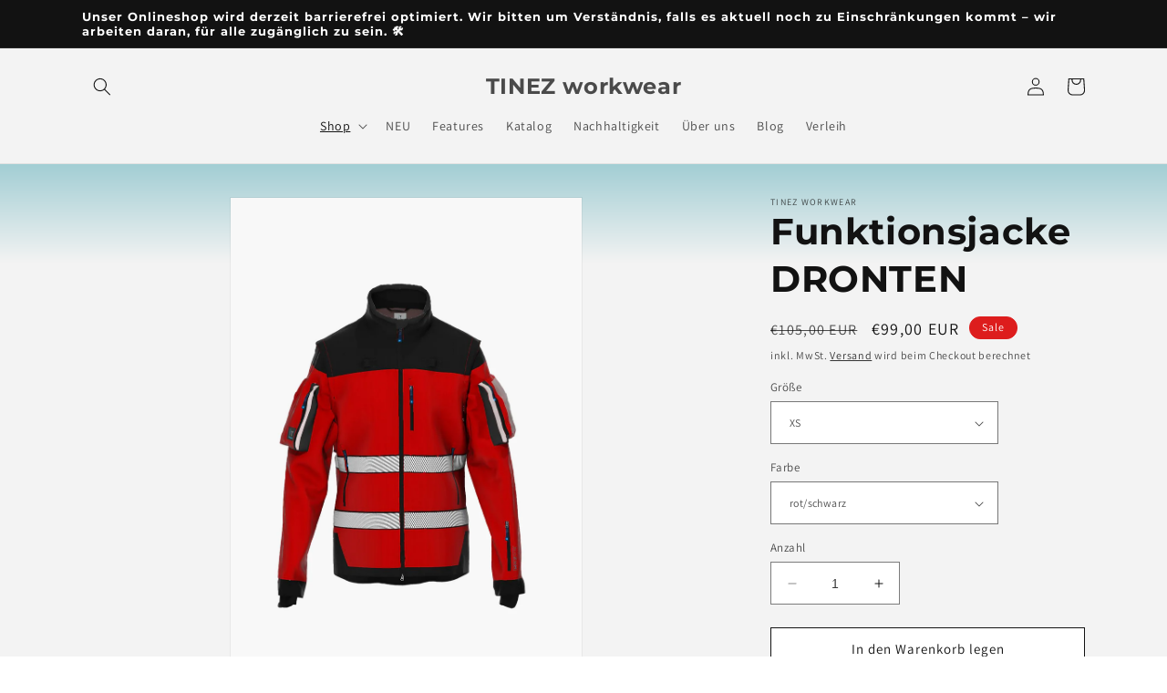

--- FILE ---
content_type: text/html; charset=utf-8
request_url: https://tinez-workwear.com/collections/jacken/products/funktionsjacke-dronten
body_size: 51464
content:
<!doctype html>
<html class="no-js" lang="de">
  <head>
    <meta charset="utf-8">
    <meta http-equiv="X-UA-Compatible" content="IE=edge">
    <meta name="viewport" content="width=device-width,initial-scale=1">
    <meta name="theme-color" content="">
    <!-- Google Tag Manager -->
    <script>(function(w,d,s,l,i){w[l]=w[l]||[];w[l].push({'gtm.start':
    new Date().getTime(),event:'gtm.js'});var f=d.getElementsByTagName(s)[0],
    j=d.createElement(s),dl=l!='dataLayer'?'&l='+l:'';j.async=true;j.src=
    'https://www.googletagmanager.com/gtm.js?id='+i+dl;f.parentNode.insertBefore(j,f);
    })(window,document,'script','dataLayer','GTM-PVS9795');</script>
    <!-- End Google Tag Manager -->
    <meta name="google-site-verification" content="v3GZYy6vQvtdZN0CdBMIAWZlB3GZn2ZSf3gvF2WKc44" />
    <link rel="canonical" href="https://tinez-workwear.com/products/funktionsjacke-dronten">
    <link rel="preconnect" href="https://cdn.shopify.com" crossorigin><link rel="icon" type="image/png" href="//tinez-workwear.com/cdn/shop/files/Favicon_TINEZ_-_Instargam.png?crop=center&height=32&v=1689325787&width=32"><link rel="preconnect" href="https://fonts.shopifycdn.com" crossorigin><title>
Windabweisende Funktionsjacke Höhenarbeiter | TINEZ
    </title>

    
      <meta name="description" content="Dronten Jacke ▶ YKK Zipper ✓ Abnehmbare Ärmel ✓ Windabweisend ✓ Atmungsaktiv ✓ Jetzt kaufen!">
    

    

<meta property="og:site_name" content="TINEZ workwear">
<meta property="og:url" content="https://tinez-workwear.com/products/funktionsjacke-dronten">
<meta property="og:title" content="Windabweisende Funktionsjacke Höhenarbeiter | TINEZ">
<meta property="og:type" content="product">
<meta property="og:description" content="Dronten Jacke ▶ YKK Zipper ✓ Abnehmbare Ärmel ✓ Windabweisend ✓ Atmungsaktiv ✓ Jetzt kaufen!"><meta property="og:image" content="http://tinez-workwear.com/cdn/shop/files/DRONTEN_17_front.jpg?v=1738074166">
  <meta property="og:image:secure_url" content="https://tinez-workwear.com/cdn/shop/files/DRONTEN_17_front.jpg?v=1738074166">
  <meta property="og:image:width" content="1440">
  <meta property="og:image:height" content="2048"><meta property="og:price:amount" content="99,00">
  <meta property="og:price:currency" content="EUR"><meta name="twitter:card" content="summary_large_image">
<meta name="twitter:title" content="Windabweisende Funktionsjacke Höhenarbeiter | TINEZ">
<meta name="twitter:description" content="Dronten Jacke ▶ YKK Zipper ✓ Abnehmbare Ärmel ✓ Windabweisend ✓ Atmungsaktiv ✓ Jetzt kaufen!">


    <script src="//tinez-workwear.com/cdn/shop/t/9/assets/constants.js?v=95358004781563950421681904539" defer="defer"></script>
    <script src="//tinez-workwear.com/cdn/shop/t/9/assets/pubsub.js?v=2921868252632587581681904539" defer="defer"></script>
    <script src="//tinez-workwear.com/cdn/shop/t/9/assets/global.js?v=127210358271191040921681904539" defer="defer"></script>
    <script>window.performance && window.performance.mark && window.performance.mark('shopify.content_for_header.start');</script><meta name="google-site-verification" content="TKuAwCZ7vbshgVNl-gBAVTX6MYox7jIDO-4czT7VaW4">
<meta id="shopify-digital-wallet" name="shopify-digital-wallet" content="/29239607370/digital_wallets/dialog">
<meta name="shopify-checkout-api-token" content="1a2125c7de8cbdeab9504f9e4b725153">
<meta id="in-context-paypal-metadata" data-shop-id="29239607370" data-venmo-supported="false" data-environment="production" data-locale="de_DE" data-paypal-v4="true" data-currency="EUR">
<link rel="alternate" type="application/json+oembed" href="https://tinez-workwear.com/products/funktionsjacke-dronten.oembed">
<script async="async" src="/checkouts/internal/preloads.js?locale=de-DE"></script>
<script id="apple-pay-shop-capabilities" type="application/json">{"shopId":29239607370,"countryCode":"DE","currencyCode":"EUR","merchantCapabilities":["supports3DS"],"merchantId":"gid:\/\/shopify\/Shop\/29239607370","merchantName":"TINEZ workwear","requiredBillingContactFields":["postalAddress","email"],"requiredShippingContactFields":["postalAddress","email"],"shippingType":"shipping","supportedNetworks":["visa","maestro","masterCard","amex"],"total":{"type":"pending","label":"TINEZ workwear","amount":"1.00"},"shopifyPaymentsEnabled":true,"supportsSubscriptions":true}</script>
<script id="shopify-features" type="application/json">{"accessToken":"1a2125c7de8cbdeab9504f9e4b725153","betas":["rich-media-storefront-analytics"],"domain":"tinez-workwear.com","predictiveSearch":true,"shopId":29239607370,"locale":"de"}</script>
<script>var Shopify = Shopify || {};
Shopify.shop = "tinez-workwear.myshopify.com";
Shopify.locale = "de";
Shopify.currency = {"active":"EUR","rate":"1.0"};
Shopify.country = "DE";
Shopify.theme = {"name":"Dawn","id":143388672264,"schema_name":"Dawn","schema_version":"9.0.0","theme_store_id":887,"role":"main"};
Shopify.theme.handle = "null";
Shopify.theme.style = {"id":null,"handle":null};
Shopify.cdnHost = "tinez-workwear.com/cdn";
Shopify.routes = Shopify.routes || {};
Shopify.routes.root = "/";</script>
<script type="module">!function(o){(o.Shopify=o.Shopify||{}).modules=!0}(window);</script>
<script>!function(o){function n(){var o=[];function n(){o.push(Array.prototype.slice.apply(arguments))}return n.q=o,n}var t=o.Shopify=o.Shopify||{};t.loadFeatures=n(),t.autoloadFeatures=n()}(window);</script>
<script id="shop-js-analytics" type="application/json">{"pageType":"product"}</script>
<script defer="defer" async type="module" src="//tinez-workwear.com/cdn/shopifycloud/shop-js/modules/v2/client.init-shop-cart-sync_WjlxDZtE.de.esm.js"></script>
<script defer="defer" async type="module" src="//tinez-workwear.com/cdn/shopifycloud/shop-js/modules/v2/chunk.common_B37WkjkY.esm.js"></script>
<script type="module">
  await import("//tinez-workwear.com/cdn/shopifycloud/shop-js/modules/v2/client.init-shop-cart-sync_WjlxDZtE.de.esm.js");
await import("//tinez-workwear.com/cdn/shopifycloud/shop-js/modules/v2/chunk.common_B37WkjkY.esm.js");

  window.Shopify.SignInWithShop?.initShopCartSync?.({"fedCMEnabled":true,"windoidEnabled":true});

</script>
<script>(function() {
  var isLoaded = false;
  function asyncLoad() {
    if (isLoaded) return;
    isLoaded = true;
    var urls = ["https:\/\/image-optimizer.salessquad.co.uk\/scripts\/tiny_img_not_found_notifier_aa01bbd00b9351b7b074b21d17f8d13e.js?shop=tinez-workwear.myshopify.com","https:\/\/chimpstatic.com\/mcjs-connected\/js\/users\/5f2d9759d5f52d441652bbbd8\/95b215aa20f4a9af79a1e1f74.js?shop=tinez-workwear.myshopify.com","https:\/\/storage.googleapis.com\/pdf-uploader-v2.appspot.com\/tinez-workwear\/script\/script10_10_2023_09_45_20.js?shop=tinez-workwear.myshopify.com"];
    for (var i = 0; i < urls.length; i++) {
      var s = document.createElement('script');
      s.type = 'text/javascript';
      s.async = true;
      s.src = urls[i];
      var x = document.getElementsByTagName('script')[0];
      x.parentNode.insertBefore(s, x);
    }
  };
  if(window.attachEvent) {
    window.attachEvent('onload', asyncLoad);
  } else {
    window.addEventListener('load', asyncLoad, false);
  }
})();</script>
<script id="__st">var __st={"a":29239607370,"offset":3600,"reqid":"10804d75-19dc-4ce3-822f-4ed0e0b2cf2a-1762593176","pageurl":"tinez-workwear.com\/collections\/jacken\/products\/funktionsjacke-dronten","u":"0b7e71604ff1","p":"product","rtyp":"product","rid":7985203609864};</script>
<script>window.ShopifyPaypalV4VisibilityTracking = true;</script>
<script id="captcha-bootstrap">!function(){'use strict';const t='contact',e='account',n='new_comment',o=[[t,t],['blogs',n],['comments',n],[t,'customer']],c=[[e,'customer_login'],[e,'guest_login'],[e,'recover_customer_password'],[e,'create_customer']],r=t=>t.map((([t,e])=>`form[action*='/${t}']:not([data-nocaptcha='true']) input[name='form_type'][value='${e}']`)).join(','),a=t=>()=>t?[...document.querySelectorAll(t)].map((t=>t.form)):[];function s(){const t=[...o],e=r(t);return a(e)}const i='password',u='form_key',d=['recaptcha-v3-token','g-recaptcha-response','h-captcha-response',i],f=()=>{try{return window.sessionStorage}catch{return}},m='__shopify_v',_=t=>t.elements[u];function p(t,e,n=!1){try{const o=window.sessionStorage,c=JSON.parse(o.getItem(e)),{data:r}=function(t){const{data:e,action:n}=t;return t[m]||n?{data:e,action:n}:{data:t,action:n}}(c);for(const[e,n]of Object.entries(r))t.elements[e]&&(t.elements[e].value=n);n&&o.removeItem(e)}catch(o){console.error('form repopulation failed',{error:o})}}const l='form_type',E='cptcha';function T(t){t.dataset[E]=!0}const w=window,h=w.document,L='Shopify',v='ce_forms',y='captcha';let A=!1;((t,e)=>{const n=(g='f06e6c50-85a8-45c8-87d0-21a2b65856fe',I='https://cdn.shopify.com/shopifycloud/storefront-forms-hcaptcha/ce_storefront_forms_captcha_hcaptcha.v1.5.2.iife.js',D={infoText:'Durch hCaptcha geschützt',privacyText:'Datenschutz',termsText:'Allgemeine Geschäftsbedingungen'},(t,e,n)=>{const o=w[L][v],c=o.bindForm;if(c)return c(t,g,e,D).then(n);var r;o.q.push([[t,g,e,D],n]),r=I,A||(h.body.append(Object.assign(h.createElement('script'),{id:'captcha-provider',async:!0,src:r})),A=!0)});var g,I,D;w[L]=w[L]||{},w[L][v]=w[L][v]||{},w[L][v].q=[],w[L][y]=w[L][y]||{},w[L][y].protect=function(t,e){n(t,void 0,e),T(t)},Object.freeze(w[L][y]),function(t,e,n,w,h,L){const[v,y,A,g]=function(t,e,n){const i=e?o:[],u=t?c:[],d=[...i,...u],f=r(d),m=r(i),_=r(d.filter((([t,e])=>n.includes(e))));return[a(f),a(m),a(_),s()]}(w,h,L),I=t=>{const e=t.target;return e instanceof HTMLFormElement?e:e&&e.form},D=t=>v().includes(t);t.addEventListener('submit',(t=>{const e=I(t);if(!e)return;const n=D(e)&&!e.dataset.hcaptchaBound&&!e.dataset.recaptchaBound,o=_(e),c=g().includes(e)&&(!o||!o.value);(n||c)&&t.preventDefault(),c&&!n&&(function(t){try{if(!f())return;!function(t){const e=f();if(!e)return;const n=_(t);if(!n)return;const o=n.value;o&&e.removeItem(o)}(t);const e=Array.from(Array(32),(()=>Math.random().toString(36)[2])).join('');!function(t,e){_(t)||t.append(Object.assign(document.createElement('input'),{type:'hidden',name:u})),t.elements[u].value=e}(t,e),function(t,e){const n=f();if(!n)return;const o=[...t.querySelectorAll(`input[type='${i}']`)].map((({name:t})=>t)),c=[...d,...o],r={};for(const[a,s]of new FormData(t).entries())c.includes(a)||(r[a]=s);n.setItem(e,JSON.stringify({[m]:1,action:t.action,data:r}))}(t,e)}catch(e){console.error('failed to persist form',e)}}(e),e.submit())}));const S=(t,e)=>{t&&!t.dataset[E]&&(n(t,e.some((e=>e===t))),T(t))};for(const o of['focusin','change'])t.addEventListener(o,(t=>{const e=I(t);D(e)&&S(e,y())}));const B=e.get('form_key'),M=e.get(l),P=B&&M;t.addEventListener('DOMContentLoaded',(()=>{const t=y();if(P)for(const e of t)e.elements[l].value===M&&p(e,B);[...new Set([...A(),...v().filter((t=>'true'===t.dataset.shopifyCaptcha))])].forEach((e=>S(e,t)))}))}(h,new URLSearchParams(w.location.search),n,t,e,['guest_login'])})(!0,!0)}();</script>
<script integrity="sha256-52AcMU7V7pcBOXWImdc/TAGTFKeNjmkeM1Pvks/DTgc=" data-source-attribution="shopify.loadfeatures" defer="defer" src="//tinez-workwear.com/cdn/shopifycloud/storefront/assets/storefront/load_feature-81c60534.js" crossorigin="anonymous"></script>
<script data-source-attribution="shopify.dynamic_checkout.dynamic.init">var Shopify=Shopify||{};Shopify.PaymentButton=Shopify.PaymentButton||{isStorefrontPortableWallets:!0,init:function(){window.Shopify.PaymentButton.init=function(){};var t=document.createElement("script");t.src="https://tinez-workwear.com/cdn/shopifycloud/portable-wallets/latest/portable-wallets.de.js",t.type="module",document.head.appendChild(t)}};
</script>
<script data-source-attribution="shopify.dynamic_checkout.buyer_consent">
  function portableWalletsHideBuyerConsent(e){var t=document.getElementById("shopify-buyer-consent"),n=document.getElementById("shopify-subscription-policy-button");t&&n&&(t.classList.add("hidden"),t.setAttribute("aria-hidden","true"),n.removeEventListener("click",e))}function portableWalletsShowBuyerConsent(e){var t=document.getElementById("shopify-buyer-consent"),n=document.getElementById("shopify-subscription-policy-button");t&&n&&(t.classList.remove("hidden"),t.removeAttribute("aria-hidden"),n.addEventListener("click",e))}window.Shopify?.PaymentButton&&(window.Shopify.PaymentButton.hideBuyerConsent=portableWalletsHideBuyerConsent,window.Shopify.PaymentButton.showBuyerConsent=portableWalletsShowBuyerConsent);
</script>
<script>
  function portableWalletsCleanup(e){e&&e.src&&console.error("Failed to load portable wallets script "+e.src);var t=document.querySelectorAll("shopify-accelerated-checkout .shopify-payment-button__skeleton, shopify-accelerated-checkout-cart .wallet-cart-button__skeleton"),e=document.getElementById("shopify-buyer-consent");for(let e=0;e<t.length;e++)t[e].remove();e&&e.remove()}function portableWalletsNotLoadedAsModule(e){e instanceof ErrorEvent&&"string"==typeof e.message&&e.message.includes("import.meta")&&"string"==typeof e.filename&&e.filename.includes("portable-wallets")&&(window.removeEventListener("error",portableWalletsNotLoadedAsModule),window.Shopify.PaymentButton.failedToLoad=e,"loading"===document.readyState?document.addEventListener("DOMContentLoaded",window.Shopify.PaymentButton.init):window.Shopify.PaymentButton.init())}window.addEventListener("error",portableWalletsNotLoadedAsModule);
</script>

<script type="module" src="https://tinez-workwear.com/cdn/shopifycloud/portable-wallets/latest/portable-wallets.de.js" onError="portableWalletsCleanup(this)" crossorigin="anonymous"></script>
<script nomodule>
  document.addEventListener("DOMContentLoaded", portableWalletsCleanup);
</script>

<link id="shopify-accelerated-checkout-styles" rel="stylesheet" media="screen" href="https://tinez-workwear.com/cdn/shopifycloud/portable-wallets/latest/accelerated-checkout-backwards-compat.css" crossorigin="anonymous">
<style id="shopify-accelerated-checkout-cart">
        #shopify-buyer-consent {
  margin-top: 1em;
  display: inline-block;
  width: 100%;
}

#shopify-buyer-consent.hidden {
  display: none;
}

#shopify-subscription-policy-button {
  background: none;
  border: none;
  padding: 0;
  text-decoration: underline;
  font-size: inherit;
  cursor: pointer;
}

#shopify-subscription-policy-button::before {
  box-shadow: none;
}

      </style>
<script id="sections-script" data-sections="header" defer="defer" src="//tinez-workwear.com/cdn/shop/t/9/compiled_assets/scripts.js?3744"></script>
<script>window.performance && window.performance.mark && window.performance.mark('shopify.content_for_header.end');</script>


    <style data-shopify>
      @font-face {
  font-family: Assistant;
  font-weight: 400;
  font-style: normal;
  font-display: swap;
  src: url("//tinez-workwear.com/cdn/fonts/assistant/assistant_n4.9120912a469cad1cc292572851508ca49d12e768.woff2") format("woff2"),
       url("//tinez-workwear.com/cdn/fonts/assistant/assistant_n4.6e9875ce64e0fefcd3f4446b7ec9036b3ddd2985.woff") format("woff");
}

      @font-face {
  font-family: Assistant;
  font-weight: 700;
  font-style: normal;
  font-display: swap;
  src: url("//tinez-workwear.com/cdn/fonts/assistant/assistant_n7.bf44452348ec8b8efa3aa3068825305886b1c83c.woff2") format("woff2"),
       url("//tinez-workwear.com/cdn/fonts/assistant/assistant_n7.0c887fee83f6b3bda822f1150b912c72da0f7b64.woff") format("woff");
}

      
      
      @font-face {
  font-family: Montserrat;
  font-weight: 700;
  font-style: normal;
  font-display: swap;
  src: url("//tinez-workwear.com/cdn/fonts/montserrat/montserrat_n7.3c434e22befd5c18a6b4afadb1e3d77c128c7939.woff2") format("woff2"),
       url("//tinez-workwear.com/cdn/fonts/montserrat/montserrat_n7.5d9fa6e2cae713c8fb539a9876489d86207fe957.woff") format("woff");
}


      :root {
        --font-body-family: Assistant, sans-serif;
        --font-body-style: normal;
        --font-body-weight: 400;
        --font-body-weight-bold: 700;

        --font-heading-family: Montserrat, sans-serif;
        --font-heading-style: normal;
        --font-heading-weight: 700;

        --font-body-scale: 1.0;
        --font-heading-scale: 1.0;

        --color-base-text: 18, 18, 18;
        --color-shadow: 18, 18, 18;
        --color-base-background-1: 255, 255, 255;
        --color-base-background-2: 243, 243, 243;
        --color-base-solid-button-labels: 255, 255, 255;
        --color-base-outline-button-labels: 18, 18, 18;
        --color-base-accent-1: 18, 18, 18;
        --color-base-accent-2: 221, 29, 29;
        --payment-terms-background-color: #ffffff;

        --gradient-base-background-1: linear-gradient(0deg, rgba(243, 243, 243, 1) 60%, rgba(28, 144, 160, 1) 100%);
        --gradient-base-background-2: #f3f3f3;
        --gradient-base-accent-1: #121212;
        --gradient-base-accent-2: #dd1d1d;

        --media-padding: px;
        --media-border-opacity: 0.05;
        --media-border-width: 1px;
        --media-radius: 0px;
        --media-shadow-opacity: 0.0;
        --media-shadow-horizontal-offset: 0px;
        --media-shadow-vertical-offset: 0px;
        --media-shadow-blur-radius: 5px;
        --media-shadow-visible: 0;

        --page-width: 120rem;
        --page-width-margin: 0rem;

        --product-card-image-padding: 0.0rem;
        --product-card-corner-radius: 0.0rem;
        --product-card-text-alignment: left;
        --product-card-border-width: 0.0rem;
        --product-card-border-opacity: 0.1;
        --product-card-shadow-opacity: 0.0;
        --product-card-shadow-visible: 0;
        --product-card-shadow-horizontal-offset: 0.0rem;
        --product-card-shadow-vertical-offset: 0.4rem;
        --product-card-shadow-blur-radius: 0.5rem;

        --collection-card-image-padding: 0.0rem;
        --collection-card-corner-radius: 0.0rem;
        --collection-card-text-alignment: left;
        --collection-card-border-width: 0.0rem;
        --collection-card-border-opacity: 0.1;
        --collection-card-shadow-opacity: 0.0;
        --collection-card-shadow-visible: 0;
        --collection-card-shadow-horizontal-offset: 0.0rem;
        --collection-card-shadow-vertical-offset: 0.4rem;
        --collection-card-shadow-blur-radius: 0.5rem;

        --blog-card-image-padding: 0.0rem;
        --blog-card-corner-radius: 0.0rem;
        --blog-card-text-alignment: left;
        --blog-card-border-width: 0.0rem;
        --blog-card-border-opacity: 0.1;
        --blog-card-shadow-opacity: 0.0;
        --blog-card-shadow-visible: 0;
        --blog-card-shadow-horizontal-offset: 0.0rem;
        --blog-card-shadow-vertical-offset: 0.4rem;
        --blog-card-shadow-blur-radius: 0.5rem;

        --badge-corner-radius: 4.0rem;

        --popup-border-width: 1px;
        --popup-border-opacity: 0.1;
        --popup-corner-radius: 0px;
        --popup-shadow-opacity: 0.0;
        --popup-shadow-horizontal-offset: 0px;
        --popup-shadow-vertical-offset: 4px;
        --popup-shadow-blur-radius: 5px;

        --drawer-border-width: 1px;
        --drawer-border-opacity: 0.1;
        --drawer-shadow-opacity: 0.0;
        --drawer-shadow-horizontal-offset: 0px;
        --drawer-shadow-vertical-offset: 4px;
        --drawer-shadow-blur-radius: 5px;

        --spacing-sections-desktop: 0px;
        --spacing-sections-mobile: 0px;

        --grid-desktop-vertical-spacing: 8px;
        --grid-desktop-horizontal-spacing: 8px;
        --grid-mobile-vertical-spacing: 4px;
        --grid-mobile-horizontal-spacing: 4px;

        --text-boxes-border-opacity: 0.1;
        --text-boxes-border-width: 0px;
        --text-boxes-radius: 0px;
        --text-boxes-shadow-opacity: 0.0;
        --text-boxes-shadow-visible: 0;
        --text-boxes-shadow-horizontal-offset: 0px;
        --text-boxes-shadow-vertical-offset: 4px;
        --text-boxes-shadow-blur-radius: 5px;

        --buttons-radius: 0px;
        --buttons-radius-outset: 0px;
        --buttons-border-width: 1px;
        --buttons-border-opacity: 1.0;
        --buttons-shadow-opacity: 0.0;
        --buttons-shadow-visible: 0;
        --buttons-shadow-horizontal-offset: 0px;
        --buttons-shadow-vertical-offset: 4px;
        --buttons-shadow-blur-radius: 5px;
        --buttons-border-offset: 0px;

        --inputs-radius: 0px;
        --inputs-border-width: 1px;
        --inputs-border-opacity: 0.55;
        --inputs-shadow-opacity: 0.0;
        --inputs-shadow-horizontal-offset: 0px;
        --inputs-margin-offset: 0px;
        --inputs-shadow-vertical-offset: 4px;
        --inputs-shadow-blur-radius: 5px;
        --inputs-radius-outset: 0px;

        --variant-pills-radius: 40px;
        --variant-pills-border-width: 1px;
        --variant-pills-border-opacity: 0.55;
        --variant-pills-shadow-opacity: 0.0;
        --variant-pills-shadow-horizontal-offset: 0px;
        --variant-pills-shadow-vertical-offset: 4px;
        --variant-pills-shadow-blur-radius: 5px;
      }

      *,
      *::before,
      *::after {
        box-sizing: inherit;
      }

      html {
        box-sizing: border-box;
        font-size: calc(var(--font-body-scale) * 62.5%);
        height: 100%;
      }

      body {
        display: grid;
        grid-template-rows: auto auto 1fr auto;
        grid-template-columns: 100%;
        min-height: 100%;
        margin: 0;
        font-size: 1.5rem;
        letter-spacing: 0.06rem;
        line-height: calc(1 + 0.8 / var(--font-body-scale));
        font-family: var(--font-body-family);
        font-style: var(--font-body-style);
        font-weight: var(--font-body-weight);
      }

      @media screen and (min-width: 750px) {
        body {
          font-size: 1.6rem;
        }
      }
    </style>

    <link href="//tinez-workwear.com/cdn/shop/t/9/assets/base.css?v=140624990073879848751681904538" rel="stylesheet" type="text/css" media="all" />
<link rel="preload" as="font" href="//tinez-workwear.com/cdn/fonts/assistant/assistant_n4.9120912a469cad1cc292572851508ca49d12e768.woff2" type="font/woff2" crossorigin><link rel="preload" as="font" href="//tinez-workwear.com/cdn/fonts/montserrat/montserrat_n7.3c434e22befd5c18a6b4afadb1e3d77c128c7939.woff2" type="font/woff2" crossorigin><link rel="stylesheet" href="//tinez-workwear.com/cdn/shop/t/9/assets/component-predictive-search.css?v=85913294783299393391681904539" media="print" onload="this.media='all'"><script>document.documentElement.className = document.documentElement.className.replace('no-js', 'js');
    if (Shopify.designMode) {
      document.documentElement.classList.add('shopify-design-mode');
    }
    </script>
    
  <script src="https://cdn.shopify.com/extensions/0199a97f-2566-7f12-877d-dbd834cdef4e/easify-attachments-15/assets/attachments.js" type="text/javascript" defer="defer"></script>
<link href="https://monorail-edge.shopifysvc.com" rel="dns-prefetch">
<script>(function(){if ("sendBeacon" in navigator && "performance" in window) {try {var session_token_from_headers = performance.getEntriesByType('navigation')[0].serverTiming.find(x => x.name == '_s').description;} catch {var session_token_from_headers = undefined;}var session_cookie_matches = document.cookie.match(/_shopify_s=([^;]*)/);var session_token_from_cookie = session_cookie_matches && session_cookie_matches.length === 2 ? session_cookie_matches[1] : "";var session_token = session_token_from_headers || session_token_from_cookie || "";function handle_abandonment_event(e) {var entries = performance.getEntries().filter(function(entry) {return /monorail-edge.shopifysvc.com/.test(entry.name);});if (!window.abandonment_tracked && entries.length === 0) {window.abandonment_tracked = true;var currentMs = Date.now();var navigation_start = performance.timing.navigationStart;var payload = {shop_id: 29239607370,url: window.location.href,navigation_start,duration: currentMs - navigation_start,session_token,page_type: "product"};window.navigator.sendBeacon("https://monorail-edge.shopifysvc.com/v1/produce", JSON.stringify({schema_id: "online_store_buyer_site_abandonment/1.1",payload: payload,metadata: {event_created_at_ms: currentMs,event_sent_at_ms: currentMs}}));}}window.addEventListener('pagehide', handle_abandonment_event);}}());</script>
<script id="web-pixels-manager-setup">(function e(e,d,r,n,o){if(void 0===o&&(o={}),!Boolean(null===(a=null===(i=window.Shopify)||void 0===i?void 0:i.analytics)||void 0===a?void 0:a.replayQueue)){var i,a;window.Shopify=window.Shopify||{};var t=window.Shopify;t.analytics=t.analytics||{};var s=t.analytics;s.replayQueue=[],s.publish=function(e,d,r){return s.replayQueue.push([e,d,r]),!0};try{self.performance.mark("wpm:start")}catch(e){}var l=function(){var e={modern:/Edge?\/(1{2}[4-9]|1[2-9]\d|[2-9]\d{2}|\d{4,})\.\d+(\.\d+|)|Firefox\/(1{2}[4-9]|1[2-9]\d|[2-9]\d{2}|\d{4,})\.\d+(\.\d+|)|Chrom(ium|e)\/(9{2}|\d{3,})\.\d+(\.\d+|)|(Maci|X1{2}).+ Version\/(15\.\d+|(1[6-9]|[2-9]\d|\d{3,})\.\d+)([,.]\d+|)( \(\w+\)|)( Mobile\/\w+|) Safari\/|Chrome.+OPR\/(9{2}|\d{3,})\.\d+\.\d+|(CPU[ +]OS|iPhone[ +]OS|CPU[ +]iPhone|CPU IPhone OS|CPU iPad OS)[ +]+(15[._]\d+|(1[6-9]|[2-9]\d|\d{3,})[._]\d+)([._]\d+|)|Android:?[ /-](13[3-9]|1[4-9]\d|[2-9]\d{2}|\d{4,})(\.\d+|)(\.\d+|)|Android.+Firefox\/(13[5-9]|1[4-9]\d|[2-9]\d{2}|\d{4,})\.\d+(\.\d+|)|Android.+Chrom(ium|e)\/(13[3-9]|1[4-9]\d|[2-9]\d{2}|\d{4,})\.\d+(\.\d+|)|SamsungBrowser\/([2-9]\d|\d{3,})\.\d+/,legacy:/Edge?\/(1[6-9]|[2-9]\d|\d{3,})\.\d+(\.\d+|)|Firefox\/(5[4-9]|[6-9]\d|\d{3,})\.\d+(\.\d+|)|Chrom(ium|e)\/(5[1-9]|[6-9]\d|\d{3,})\.\d+(\.\d+|)([\d.]+$|.*Safari\/(?![\d.]+ Edge\/[\d.]+$))|(Maci|X1{2}).+ Version\/(10\.\d+|(1[1-9]|[2-9]\d|\d{3,})\.\d+)([,.]\d+|)( \(\w+\)|)( Mobile\/\w+|) Safari\/|Chrome.+OPR\/(3[89]|[4-9]\d|\d{3,})\.\d+\.\d+|(CPU[ +]OS|iPhone[ +]OS|CPU[ +]iPhone|CPU IPhone OS|CPU iPad OS)[ +]+(10[._]\d+|(1[1-9]|[2-9]\d|\d{3,})[._]\d+)([._]\d+|)|Android:?[ /-](13[3-9]|1[4-9]\d|[2-9]\d{2}|\d{4,})(\.\d+|)(\.\d+|)|Mobile Safari.+OPR\/([89]\d|\d{3,})\.\d+\.\d+|Android.+Firefox\/(13[5-9]|1[4-9]\d|[2-9]\d{2}|\d{4,})\.\d+(\.\d+|)|Android.+Chrom(ium|e)\/(13[3-9]|1[4-9]\d|[2-9]\d{2}|\d{4,})\.\d+(\.\d+|)|Android.+(UC? ?Browser|UCWEB|U3)[ /]?(15\.([5-9]|\d{2,})|(1[6-9]|[2-9]\d|\d{3,})\.\d+)\.\d+|SamsungBrowser\/(5\.\d+|([6-9]|\d{2,})\.\d+)|Android.+MQ{2}Browser\/(14(\.(9|\d{2,})|)|(1[5-9]|[2-9]\d|\d{3,})(\.\d+|))(\.\d+|)|K[Aa][Ii]OS\/(3\.\d+|([4-9]|\d{2,})\.\d+)(\.\d+|)/},d=e.modern,r=e.legacy,n=navigator.userAgent;return n.match(d)?"modern":n.match(r)?"legacy":"unknown"}(),u="modern"===l?"modern":"legacy",c=(null!=n?n:{modern:"",legacy:""})[u],f=function(e){return[e.baseUrl,"/wpm","/b",e.hashVersion,"modern"===e.buildTarget?"m":"l",".js"].join("")}({baseUrl:d,hashVersion:r,buildTarget:u}),m=function(e){var d=e.version,r=e.bundleTarget,n=e.surface,o=e.pageUrl,i=e.monorailEndpoint;return{emit:function(e){var a=e.status,t=e.errorMsg,s=(new Date).getTime(),l=JSON.stringify({metadata:{event_sent_at_ms:s},events:[{schema_id:"web_pixels_manager_load/3.1",payload:{version:d,bundle_target:r,page_url:o,status:a,surface:n,error_msg:t},metadata:{event_created_at_ms:s}}]});if(!i)return console&&console.warn&&console.warn("[Web Pixels Manager] No Monorail endpoint provided, skipping logging."),!1;try{return self.navigator.sendBeacon.bind(self.navigator)(i,l)}catch(e){}var u=new XMLHttpRequest;try{return u.open("POST",i,!0),u.setRequestHeader("Content-Type","text/plain"),u.send(l),!0}catch(e){return console&&console.warn&&console.warn("[Web Pixels Manager] Got an unhandled error while logging to Monorail."),!1}}}}({version:r,bundleTarget:l,surface:e.surface,pageUrl:self.location.href,monorailEndpoint:e.monorailEndpoint});try{o.browserTarget=l,function(e){var d=e.src,r=e.async,n=void 0===r||r,o=e.onload,i=e.onerror,a=e.sri,t=e.scriptDataAttributes,s=void 0===t?{}:t,l=document.createElement("script"),u=document.querySelector("head"),c=document.querySelector("body");if(l.async=n,l.src=d,a&&(l.integrity=a,l.crossOrigin="anonymous"),s)for(var f in s)if(Object.prototype.hasOwnProperty.call(s,f))try{l.dataset[f]=s[f]}catch(e){}if(o&&l.addEventListener("load",o),i&&l.addEventListener("error",i),u)u.appendChild(l);else{if(!c)throw new Error("Did not find a head or body element to append the script");c.appendChild(l)}}({src:f,async:!0,onload:function(){if(!function(){var e,d;return Boolean(null===(d=null===(e=window.Shopify)||void 0===e?void 0:e.analytics)||void 0===d?void 0:d.initialized)}()){var d=window.webPixelsManager.init(e)||void 0;if(d){var r=window.Shopify.analytics;r.replayQueue.forEach((function(e){var r=e[0],n=e[1],o=e[2];d.publishCustomEvent(r,n,o)})),r.replayQueue=[],r.publish=d.publishCustomEvent,r.visitor=d.visitor,r.initialized=!0}}},onerror:function(){return m.emit({status:"failed",errorMsg:"".concat(f," has failed to load")})},sri:function(e){var d=/^sha384-[A-Za-z0-9+/=]+$/;return"string"==typeof e&&d.test(e)}(c)?c:"",scriptDataAttributes:o}),m.emit({status:"loading"})}catch(e){m.emit({status:"failed",errorMsg:(null==e?void 0:e.message)||"Unknown error"})}}})({shopId: 29239607370,storefrontBaseUrl: "https://tinez-workwear.com",extensionsBaseUrl: "https://extensions.shopifycdn.com/cdn/shopifycloud/web-pixels-manager",monorailEndpoint: "https://monorail-edge.shopifysvc.com/unstable/produce_batch",surface: "storefront-renderer",enabledBetaFlags: ["2dca8a86"],webPixelsConfigList: [{"id":"1084326152","configuration":"{\"config\":\"{\\\"pixel_id\\\":\\\"G-EGFZGHJHX0\\\",\\\"target_country\\\":\\\"DE\\\",\\\"gtag_events\\\":[{\\\"type\\\":\\\"begin_checkout\\\",\\\"action_label\\\":\\\"G-EGFZGHJHX0\\\"},{\\\"type\\\":\\\"search\\\",\\\"action_label\\\":\\\"G-EGFZGHJHX0\\\"},{\\\"type\\\":\\\"view_item\\\",\\\"action_label\\\":[\\\"G-EGFZGHJHX0\\\",\\\"MC-GSCXR5SJG8\\\"]},{\\\"type\\\":\\\"purchase\\\",\\\"action_label\\\":[\\\"G-EGFZGHJHX0\\\",\\\"MC-GSCXR5SJG8\\\"]},{\\\"type\\\":\\\"page_view\\\",\\\"action_label\\\":[\\\"G-EGFZGHJHX0\\\",\\\"MC-GSCXR5SJG8\\\"]},{\\\"type\\\":\\\"add_payment_info\\\",\\\"action_label\\\":\\\"G-EGFZGHJHX0\\\"},{\\\"type\\\":\\\"add_to_cart\\\",\\\"action_label\\\":\\\"G-EGFZGHJHX0\\\"}],\\\"enable_monitoring_mode\\\":false}\"}","eventPayloadVersion":"v1","runtimeContext":"OPEN","scriptVersion":"b2a88bafab3e21179ed38636efcd8a93","type":"APP","apiClientId":1780363,"privacyPurposes":[],"dataSharingAdjustments":{"protectedCustomerApprovalScopes":["read_customer_address","read_customer_email","read_customer_name","read_customer_personal_data","read_customer_phone"]}},{"id":"shopify-app-pixel","configuration":"{}","eventPayloadVersion":"v1","runtimeContext":"STRICT","scriptVersion":"0450","apiClientId":"shopify-pixel","type":"APP","privacyPurposes":["ANALYTICS","MARKETING"]},{"id":"shopify-custom-pixel","eventPayloadVersion":"v1","runtimeContext":"LAX","scriptVersion":"0450","apiClientId":"shopify-pixel","type":"CUSTOM","privacyPurposes":["ANALYTICS","MARKETING"]}],isMerchantRequest: false,initData: {"shop":{"name":"TINEZ workwear","paymentSettings":{"currencyCode":"EUR"},"myshopifyDomain":"tinez-workwear.myshopify.com","countryCode":"DE","storefrontUrl":"https:\/\/tinez-workwear.com"},"customer":null,"cart":null,"checkout":null,"productVariants":[{"price":{"amount":99.0,"currencyCode":"EUR"},"product":{"title":"Funktionsjacke DRONTEN","vendor":"TINEZ workwear","id":"7985203609864","untranslatedTitle":"Funktionsjacke DRONTEN","url":"\/products\/funktionsjacke-dronten","type":"Bekleidung \u0026 Accessoires"},"id":"43590618153224","image":{"src":"\/\/tinez-workwear.com\/cdn\/shop\/products\/DRONTENfrontlong.jpg?v=1738074262"},"sku":"11686-07-01","title":"XS \/ rot\/schwarz","untranslatedTitle":"XS \/ rot\/schwarz"},{"price":{"amount":105.0,"currencyCode":"EUR"},"product":{"title":"Funktionsjacke DRONTEN","vendor":"TINEZ workwear","id":"7985203609864","untranslatedTitle":"Funktionsjacke DRONTEN","url":"\/products\/funktionsjacke-dronten","type":"Bekleidung \u0026 Accessoires"},"id":"49976319377672","image":{"src":"\/\/tinez-workwear.com\/cdn\/shop\/files\/DRONTEN_17_front.jpg?v=1738074166"},"sku":"11686-17-01","title":"XS \/ rot\/gelb","untranslatedTitle":"XS \/ rot\/gelb"},{"price":{"amount":99.0,"currencyCode":"EUR"},"product":{"title":"Funktionsjacke DRONTEN","vendor":"TINEZ workwear","id":"7985203609864","untranslatedTitle":"Funktionsjacke DRONTEN","url":"\/products\/funktionsjacke-dronten","type":"Bekleidung \u0026 Accessoires"},"id":"43590618218760","image":{"src":"\/\/tinez-workwear.com\/cdn\/shop\/products\/DRONTENfrontlong.jpg?v=1738074262"},"sku":"11686-07-02","title":"S \/ rot\/schwarz","untranslatedTitle":"S \/ rot\/schwarz"},{"price":{"amount":105.0,"currencyCode":"EUR"},"product":{"title":"Funktionsjacke DRONTEN","vendor":"TINEZ workwear","id":"7985203609864","untranslatedTitle":"Funktionsjacke DRONTEN","url":"\/products\/funktionsjacke-dronten","type":"Bekleidung \u0026 Accessoires"},"id":"49976319410440","image":{"src":"\/\/tinez-workwear.com\/cdn\/shop\/files\/DRONTEN_17_front.jpg?v=1738074166"},"sku":"11686-17-02","title":"S \/ rot\/gelb","untranslatedTitle":"S \/ rot\/gelb"},{"price":{"amount":99.0,"currencyCode":"EUR"},"product":{"title":"Funktionsjacke DRONTEN","vendor":"TINEZ workwear","id":"7985203609864","untranslatedTitle":"Funktionsjacke DRONTEN","url":"\/products\/funktionsjacke-dronten","type":"Bekleidung \u0026 Accessoires"},"id":"43590618284296","image":{"src":"\/\/tinez-workwear.com\/cdn\/shop\/products\/DRONTENfrontlong.jpg?v=1738074262"},"sku":"11686-07-03","title":"M \/ rot\/schwarz","untranslatedTitle":"M \/ rot\/schwarz"},{"price":{"amount":105.0,"currencyCode":"EUR"},"product":{"title":"Funktionsjacke DRONTEN","vendor":"TINEZ workwear","id":"7985203609864","untranslatedTitle":"Funktionsjacke DRONTEN","url":"\/products\/funktionsjacke-dronten","type":"Bekleidung \u0026 Accessoires"},"id":"49976319443208","image":{"src":"\/\/tinez-workwear.com\/cdn\/shop\/files\/DRONTEN_17_front.jpg?v=1738074166"},"sku":"11686-17-03","title":"M \/ rot\/gelb","untranslatedTitle":"M \/ rot\/gelb"},{"price":{"amount":99.0,"currencyCode":"EUR"},"product":{"title":"Funktionsjacke DRONTEN","vendor":"TINEZ workwear","id":"7985203609864","untranslatedTitle":"Funktionsjacke DRONTEN","url":"\/products\/funktionsjacke-dronten","type":"Bekleidung \u0026 Accessoires"},"id":"43590618349832","image":{"src":"\/\/tinez-workwear.com\/cdn\/shop\/products\/DRONTENfrontlong.jpg?v=1738074262"},"sku":"11686-07-04","title":"L \/ rot\/schwarz","untranslatedTitle":"L \/ rot\/schwarz"},{"price":{"amount":105.0,"currencyCode":"EUR"},"product":{"title":"Funktionsjacke DRONTEN","vendor":"TINEZ workwear","id":"7985203609864","untranslatedTitle":"Funktionsjacke DRONTEN","url":"\/products\/funktionsjacke-dronten","type":"Bekleidung \u0026 Accessoires"},"id":"49976319475976","image":{"src":"\/\/tinez-workwear.com\/cdn\/shop\/files\/DRONTEN_17_front.jpg?v=1738074166"},"sku":"11686-17-04","title":"L \/ rot\/gelb","untranslatedTitle":"L \/ rot\/gelb"},{"price":{"amount":99.0,"currencyCode":"EUR"},"product":{"title":"Funktionsjacke DRONTEN","vendor":"TINEZ workwear","id":"7985203609864","untranslatedTitle":"Funktionsjacke DRONTEN","url":"\/products\/funktionsjacke-dronten","type":"Bekleidung \u0026 Accessoires"},"id":"43590618415368","image":{"src":"\/\/tinez-workwear.com\/cdn\/shop\/products\/DRONTENfrontlong.jpg?v=1738074262"},"sku":"11686-07-05","title":"XL \/ rot\/schwarz","untranslatedTitle":"XL \/ rot\/schwarz"},{"price":{"amount":105.0,"currencyCode":"EUR"},"product":{"title":"Funktionsjacke DRONTEN","vendor":"TINEZ workwear","id":"7985203609864","untranslatedTitle":"Funktionsjacke DRONTEN","url":"\/products\/funktionsjacke-dronten","type":"Bekleidung \u0026 Accessoires"},"id":"49976319508744","image":{"src":"\/\/tinez-workwear.com\/cdn\/shop\/files\/DRONTEN_17_front.jpg?v=1738074166"},"sku":"11686-17-05","title":"XL \/ rot\/gelb","untranslatedTitle":"XL \/ rot\/gelb"},{"price":{"amount":99.0,"currencyCode":"EUR"},"product":{"title":"Funktionsjacke DRONTEN","vendor":"TINEZ workwear","id":"7985203609864","untranslatedTitle":"Funktionsjacke DRONTEN","url":"\/products\/funktionsjacke-dronten","type":"Bekleidung \u0026 Accessoires"},"id":"43590618480904","image":{"src":"\/\/tinez-workwear.com\/cdn\/shop\/products\/DRONTENfrontlong.jpg?v=1738074262"},"sku":"11686-07-06","title":"2XL \/ rot\/schwarz","untranslatedTitle":"2XL \/ rot\/schwarz"},{"price":{"amount":105.0,"currencyCode":"EUR"},"product":{"title":"Funktionsjacke DRONTEN","vendor":"TINEZ workwear","id":"7985203609864","untranslatedTitle":"Funktionsjacke DRONTEN","url":"\/products\/funktionsjacke-dronten","type":"Bekleidung \u0026 Accessoires"},"id":"49976319541512","image":{"src":"\/\/tinez-workwear.com\/cdn\/shop\/files\/DRONTEN_17_front.jpg?v=1738074166"},"sku":"11686-17-06","title":"2XL \/ rot\/gelb","untranslatedTitle":"2XL \/ rot\/gelb"},{"price":{"amount":99.0,"currencyCode":"EUR"},"product":{"title":"Funktionsjacke DRONTEN","vendor":"TINEZ workwear","id":"7985203609864","untranslatedTitle":"Funktionsjacke DRONTEN","url":"\/products\/funktionsjacke-dronten","type":"Bekleidung \u0026 Accessoires"},"id":"44621247512840","image":{"src":"\/\/tinez-workwear.com\/cdn\/shop\/products\/DRONTENfrontlong.jpg?v=1738074262"},"sku":"11686-07-07","title":"3XL \/ rot\/schwarz","untranslatedTitle":"3XL \/ rot\/schwarz"},{"price":{"amount":105.0,"currencyCode":"EUR"},"product":{"title":"Funktionsjacke DRONTEN","vendor":"TINEZ workwear","id":"7985203609864","untranslatedTitle":"Funktionsjacke DRONTEN","url":"\/products\/funktionsjacke-dronten","type":"Bekleidung \u0026 Accessoires"},"id":"49976319574280","image":{"src":"\/\/tinez-workwear.com\/cdn\/shop\/files\/DRONTEN_17_front.jpg?v=1738074166"},"sku":"11686-17-07","title":"3XL \/ rot\/gelb","untranslatedTitle":"3XL \/ rot\/gelb"}],"purchasingCompany":null},},"https://tinez-workwear.com/cdn","ae1676cfwd2530674p4253c800m34e853cb",{"modern":"","legacy":""},{"shopId":"29239607370","storefrontBaseUrl":"https:\/\/tinez-workwear.com","extensionBaseUrl":"https:\/\/extensions.shopifycdn.com\/cdn\/shopifycloud\/web-pixels-manager","surface":"storefront-renderer","enabledBetaFlags":"[\"2dca8a86\"]","isMerchantRequest":"false","hashVersion":"ae1676cfwd2530674p4253c800m34e853cb","publish":"custom","events":"[[\"page_viewed\",{}],[\"product_viewed\",{\"productVariant\":{\"price\":{\"amount\":99.0,\"currencyCode\":\"EUR\"},\"product\":{\"title\":\"Funktionsjacke DRONTEN\",\"vendor\":\"TINEZ workwear\",\"id\":\"7985203609864\",\"untranslatedTitle\":\"Funktionsjacke DRONTEN\",\"url\":\"\/products\/funktionsjacke-dronten\",\"type\":\"Bekleidung \u0026 Accessoires\"},\"id\":\"43590618153224\",\"image\":{\"src\":\"\/\/tinez-workwear.com\/cdn\/shop\/products\/DRONTENfrontlong.jpg?v=1738074262\"},\"sku\":\"11686-07-01\",\"title\":\"XS \/ rot\/schwarz\",\"untranslatedTitle\":\"XS \/ rot\/schwarz\"}}]]"});</script><script>
  window.ShopifyAnalytics = window.ShopifyAnalytics || {};
  window.ShopifyAnalytics.meta = window.ShopifyAnalytics.meta || {};
  window.ShopifyAnalytics.meta.currency = 'EUR';
  var meta = {"product":{"id":7985203609864,"gid":"gid:\/\/shopify\/Product\/7985203609864","vendor":"TINEZ workwear","type":"Bekleidung \u0026 Accessoires","variants":[{"id":43590618153224,"price":9900,"name":"Funktionsjacke DRONTEN - XS \/ rot\/schwarz","public_title":"XS \/ rot\/schwarz","sku":"11686-07-01"},{"id":49976319377672,"price":10500,"name":"Funktionsjacke DRONTEN - XS \/ rot\/gelb","public_title":"XS \/ rot\/gelb","sku":"11686-17-01"},{"id":43590618218760,"price":9900,"name":"Funktionsjacke DRONTEN - S \/ rot\/schwarz","public_title":"S \/ rot\/schwarz","sku":"11686-07-02"},{"id":49976319410440,"price":10500,"name":"Funktionsjacke DRONTEN - S \/ rot\/gelb","public_title":"S \/ rot\/gelb","sku":"11686-17-02"},{"id":43590618284296,"price":9900,"name":"Funktionsjacke DRONTEN - M \/ rot\/schwarz","public_title":"M \/ rot\/schwarz","sku":"11686-07-03"},{"id":49976319443208,"price":10500,"name":"Funktionsjacke DRONTEN - M \/ rot\/gelb","public_title":"M \/ rot\/gelb","sku":"11686-17-03"},{"id":43590618349832,"price":9900,"name":"Funktionsjacke DRONTEN - L \/ rot\/schwarz","public_title":"L \/ rot\/schwarz","sku":"11686-07-04"},{"id":49976319475976,"price":10500,"name":"Funktionsjacke DRONTEN - L \/ rot\/gelb","public_title":"L \/ rot\/gelb","sku":"11686-17-04"},{"id":43590618415368,"price":9900,"name":"Funktionsjacke DRONTEN - XL \/ rot\/schwarz","public_title":"XL \/ rot\/schwarz","sku":"11686-07-05"},{"id":49976319508744,"price":10500,"name":"Funktionsjacke DRONTEN - XL \/ rot\/gelb","public_title":"XL \/ rot\/gelb","sku":"11686-17-05"},{"id":43590618480904,"price":9900,"name":"Funktionsjacke DRONTEN - 2XL \/ rot\/schwarz","public_title":"2XL \/ rot\/schwarz","sku":"11686-07-06"},{"id":49976319541512,"price":10500,"name":"Funktionsjacke DRONTEN - 2XL \/ rot\/gelb","public_title":"2XL \/ rot\/gelb","sku":"11686-17-06"},{"id":44621247512840,"price":9900,"name":"Funktionsjacke DRONTEN - 3XL \/ rot\/schwarz","public_title":"3XL \/ rot\/schwarz","sku":"11686-07-07"},{"id":49976319574280,"price":10500,"name":"Funktionsjacke DRONTEN - 3XL \/ rot\/gelb","public_title":"3XL \/ rot\/gelb","sku":"11686-17-07"}],"remote":false},"page":{"pageType":"product","resourceType":"product","resourceId":7985203609864}};
  for (var attr in meta) {
    window.ShopifyAnalytics.meta[attr] = meta[attr];
  }
</script>
<script class="analytics">
  (function () {
    var customDocumentWrite = function(content) {
      var jquery = null;

      if (window.jQuery) {
        jquery = window.jQuery;
      } else if (window.Checkout && window.Checkout.$) {
        jquery = window.Checkout.$;
      }

      if (jquery) {
        jquery('body').append(content);
      }
    };

    var hasLoggedConversion = function(token) {
      if (token) {
        return document.cookie.indexOf('loggedConversion=' + token) !== -1;
      }
      return false;
    }

    var setCookieIfConversion = function(token) {
      if (token) {
        var twoMonthsFromNow = new Date(Date.now());
        twoMonthsFromNow.setMonth(twoMonthsFromNow.getMonth() + 2);

        document.cookie = 'loggedConversion=' + token + '; expires=' + twoMonthsFromNow;
      }
    }

    var trekkie = window.ShopifyAnalytics.lib = window.trekkie = window.trekkie || [];
    if (trekkie.integrations) {
      return;
    }
    trekkie.methods = [
      'identify',
      'page',
      'ready',
      'track',
      'trackForm',
      'trackLink'
    ];
    trekkie.factory = function(method) {
      return function() {
        var args = Array.prototype.slice.call(arguments);
        args.unshift(method);
        trekkie.push(args);
        return trekkie;
      };
    };
    for (var i = 0; i < trekkie.methods.length; i++) {
      var key = trekkie.methods[i];
      trekkie[key] = trekkie.factory(key);
    }
    trekkie.load = function(config) {
      trekkie.config = config || {};
      trekkie.config.initialDocumentCookie = document.cookie;
      var first = document.getElementsByTagName('script')[0];
      var script = document.createElement('script');
      script.type = 'text/javascript';
      script.onerror = function(e) {
        var scriptFallback = document.createElement('script');
        scriptFallback.type = 'text/javascript';
        scriptFallback.onerror = function(error) {
                var Monorail = {
      produce: function produce(monorailDomain, schemaId, payload) {
        var currentMs = new Date().getTime();
        var event = {
          schema_id: schemaId,
          payload: payload,
          metadata: {
            event_created_at_ms: currentMs,
            event_sent_at_ms: currentMs
          }
        };
        return Monorail.sendRequest("https://" + monorailDomain + "/v1/produce", JSON.stringify(event));
      },
      sendRequest: function sendRequest(endpointUrl, payload) {
        // Try the sendBeacon API
        if (window && window.navigator && typeof window.navigator.sendBeacon === 'function' && typeof window.Blob === 'function' && !Monorail.isIos12()) {
          var blobData = new window.Blob([payload], {
            type: 'text/plain'
          });

          if (window.navigator.sendBeacon(endpointUrl, blobData)) {
            return true;
          } // sendBeacon was not successful

        } // XHR beacon

        var xhr = new XMLHttpRequest();

        try {
          xhr.open('POST', endpointUrl);
          xhr.setRequestHeader('Content-Type', 'text/plain');
          xhr.send(payload);
        } catch (e) {
          console.log(e);
        }

        return false;
      },
      isIos12: function isIos12() {
        return window.navigator.userAgent.lastIndexOf('iPhone; CPU iPhone OS 12_') !== -1 || window.navigator.userAgent.lastIndexOf('iPad; CPU OS 12_') !== -1;
      }
    };
    Monorail.produce('monorail-edge.shopifysvc.com',
      'trekkie_storefront_load_errors/1.1',
      {shop_id: 29239607370,
      theme_id: 143388672264,
      app_name: "storefront",
      context_url: window.location.href,
      source_url: "//tinez-workwear.com/cdn/s/trekkie.storefront.308893168db1679b4a9f8a086857af995740364f.min.js"});

        };
        scriptFallback.async = true;
        scriptFallback.src = '//tinez-workwear.com/cdn/s/trekkie.storefront.308893168db1679b4a9f8a086857af995740364f.min.js';
        first.parentNode.insertBefore(scriptFallback, first);
      };
      script.async = true;
      script.src = '//tinez-workwear.com/cdn/s/trekkie.storefront.308893168db1679b4a9f8a086857af995740364f.min.js';
      first.parentNode.insertBefore(script, first);
    };
    trekkie.load(
      {"Trekkie":{"appName":"storefront","development":false,"defaultAttributes":{"shopId":29239607370,"isMerchantRequest":null,"themeId":143388672264,"themeCityHash":"4621630605558878376","contentLanguage":"de","currency":"EUR","eventMetadataId":"6fa3895b-c6b5-4d00-95ed-b677d939aad0"},"isServerSideCookieWritingEnabled":true,"monorailRegion":"shop_domain","enabledBetaFlags":["f0df213a"]},"Session Attribution":{},"S2S":{"facebookCapiEnabled":false,"source":"trekkie-storefront-renderer","apiClientId":580111}}
    );

    var loaded = false;
    trekkie.ready(function() {
      if (loaded) return;
      loaded = true;

      window.ShopifyAnalytics.lib = window.trekkie;

      var originalDocumentWrite = document.write;
      document.write = customDocumentWrite;
      try { window.ShopifyAnalytics.merchantGoogleAnalytics.call(this); } catch(error) {};
      document.write = originalDocumentWrite;

      window.ShopifyAnalytics.lib.page(null,{"pageType":"product","resourceType":"product","resourceId":7985203609864,"shopifyEmitted":true});

      var match = window.location.pathname.match(/checkouts\/(.+)\/(thank_you|post_purchase)/)
      var token = match? match[1]: undefined;
      if (!hasLoggedConversion(token)) {
        setCookieIfConversion(token);
        window.ShopifyAnalytics.lib.track("Viewed Product",{"currency":"EUR","variantId":43590618153224,"productId":7985203609864,"productGid":"gid:\/\/shopify\/Product\/7985203609864","name":"Funktionsjacke DRONTEN - XS \/ rot\/schwarz","price":"99.00","sku":"11686-07-01","brand":"TINEZ workwear","variant":"XS \/ rot\/schwarz","category":"Bekleidung \u0026 Accessoires","nonInteraction":true,"remote":false},undefined,undefined,{"shopifyEmitted":true});
      window.ShopifyAnalytics.lib.track("monorail:\/\/trekkie_storefront_viewed_product\/1.1",{"currency":"EUR","variantId":43590618153224,"productId":7985203609864,"productGid":"gid:\/\/shopify\/Product\/7985203609864","name":"Funktionsjacke DRONTEN - XS \/ rot\/schwarz","price":"99.00","sku":"11686-07-01","brand":"TINEZ workwear","variant":"XS \/ rot\/schwarz","category":"Bekleidung \u0026 Accessoires","nonInteraction":true,"remote":false,"referer":"https:\/\/tinez-workwear.com\/collections\/jacken\/products\/funktionsjacke-dronten"});
      }
    });


        var eventsListenerScript = document.createElement('script');
        eventsListenerScript.async = true;
        eventsListenerScript.src = "//tinez-workwear.com/cdn/shopifycloud/storefront/assets/shop_events_listener-3da45d37.js";
        document.getElementsByTagName('head')[0].appendChild(eventsListenerScript);

})();</script>
<script
  defer
  src="https://tinez-workwear.com/cdn/shopifycloud/perf-kit/shopify-perf-kit-2.1.2.min.js"
  data-application="storefront-renderer"
  data-shop-id="29239607370"
  data-render-region="gcp-us-east1"
  data-page-type="product"
  data-theme-instance-id="143388672264"
  data-theme-name="Dawn"
  data-theme-version="9.0.0"
  data-monorail-region="shop_domain"
  data-resource-timing-sampling-rate="10"
  data-shs="true"
  data-shs-beacon="true"
  data-shs-export-with-fetch="true"
  data-shs-logs-sample-rate="1"
></script>
</head>

  <body class="gradient">
    <!-- Google Tag Manager (noscript) -->
    <noscript><iframe src="https://www.googletagmanager.com/ns.html?id=GTM-PVS9795"
    height="0" width="0" style="display:none;visibility:hidden"></iframe></noscript>
    <!-- End Google Tag Manager (noscript) -->
    <a class="skip-to-content-link button visually-hidden" href="#MainContent">
      Direkt zum Inhalt
    </a><!-- BEGIN sections: header-group -->
<div id="shopify-section-sections--17960217051400__announcement-bar" class="shopify-section shopify-section-group-header-group announcement-bar-section"><div class="announcement-bar color-accent-1 gradient" role="region" aria-label="Ankündigung" ><div class="page-width">
                <p class="announcement-bar__message left h5">
                  <span>Unser Onlineshop wird derzeit barrierefrei optimiert. Wir bitten um Verständnis, falls es aktuell noch zu Einschränkungen kommt      – wir arbeiten daran, für alle zugänglich zu sein. 🛠️</span></p>
              </div></div>
</div><div id="shopify-section-sections--17960217051400__header" class="shopify-section shopify-section-group-header-group section-header"><link rel="stylesheet" href="//tinez-workwear.com/cdn/shop/t/9/assets/component-list-menu.css?v=151968516119678728991681904538" media="print" onload="this.media='all'">
<link rel="stylesheet" href="//tinez-workwear.com/cdn/shop/t/9/assets/component-search.css?v=184225813856820874251681904539" media="print" onload="this.media='all'">
<link rel="stylesheet" href="//tinez-workwear.com/cdn/shop/t/9/assets/component-menu-drawer.css?v=94074963897493609391681904538" media="print" onload="this.media='all'">
<link rel="stylesheet" href="//tinez-workwear.com/cdn/shop/t/9/assets/component-cart-notification.css?v=108833082844665799571681904538" media="print" onload="this.media='all'">
<link rel="stylesheet" href="//tinez-workwear.com/cdn/shop/t/9/assets/component-cart-items.css?v=29412722223528841861681904538" media="print" onload="this.media='all'"><link rel="stylesheet" href="//tinez-workwear.com/cdn/shop/t/9/assets/component-price.css?v=65402837579211014041681904539" media="print" onload="this.media='all'">
  <link rel="stylesheet" href="//tinez-workwear.com/cdn/shop/t/9/assets/component-loading-overlay.css?v=167310470843593579841681904538" media="print" onload="this.media='all'"><noscript><link href="//tinez-workwear.com/cdn/shop/t/9/assets/component-list-menu.css?v=151968516119678728991681904538" rel="stylesheet" type="text/css" media="all" /></noscript>
<noscript><link href="//tinez-workwear.com/cdn/shop/t/9/assets/component-search.css?v=184225813856820874251681904539" rel="stylesheet" type="text/css" media="all" /></noscript>
<noscript><link href="//tinez-workwear.com/cdn/shop/t/9/assets/component-menu-drawer.css?v=94074963897493609391681904538" rel="stylesheet" type="text/css" media="all" /></noscript>
<noscript><link href="//tinez-workwear.com/cdn/shop/t/9/assets/component-cart-notification.css?v=108833082844665799571681904538" rel="stylesheet" type="text/css" media="all" /></noscript>
<noscript><link href="//tinez-workwear.com/cdn/shop/t/9/assets/component-cart-items.css?v=29412722223528841861681904538" rel="stylesheet" type="text/css" media="all" /></noscript>

<style>
  header-drawer {
    justify-self: start;
    margin-left: -1.2rem;
  }@media screen and (min-width: 990px) {
      header-drawer {
        display: none;
      }
    }.menu-drawer-container {
    display: flex;
  }

  .list-menu {
    list-style: none;
    padding: 0;
    margin: 0;
  }

  .list-menu--inline {
    display: inline-flex;
    flex-wrap: wrap;
  }

  summary.list-menu__item {
    padding-right: 2.7rem;
  }

  .list-menu__item {
    display: flex;
    align-items: center;
    line-height: calc(1 + 0.3 / var(--font-body-scale));
  }

  .list-menu__item--link {
    text-decoration: none;
    padding-bottom: 1rem;
    padding-top: 1rem;
    line-height: calc(1 + 0.8 / var(--font-body-scale));
  }

  @media screen and (min-width: 750px) {
    .list-menu__item--link {
      padding-bottom: 0.5rem;
      padding-top: 0.5rem;
    }
  }
</style><style data-shopify>.header {
    padding-top: 10px;
    padding-bottom: 10px;
  }

  .section-header {
    position: sticky; /* This is for fixing a Safari z-index issue. PR #2147 */
    margin-bottom: 0px;
  }

  @media screen and (min-width: 750px) {
    .section-header {
      margin-bottom: 0px;
    }
  }

  @media screen and (min-width: 990px) {
    .header {
      padding-top: 20px;
      padding-bottom: 20px;
    }
  }</style><script src="//tinez-workwear.com/cdn/shop/t/9/assets/details-disclosure.js?v=153497636716254413831681904539" defer="defer"></script>
<script src="//tinez-workwear.com/cdn/shop/t/9/assets/details-modal.js?v=4511761896672669691681904539" defer="defer"></script>
<script src="//tinez-workwear.com/cdn/shop/t/9/assets/cart-notification.js?v=160453272920806432391681904538" defer="defer"></script>
<script src="//tinez-workwear.com/cdn/shop/t/9/assets/search-form.js?v=113639710312857635801681904539" defer="defer"></script><svg xmlns="http://www.w3.org/2000/svg" class="hidden">
  <symbol id="icon-search" viewbox="0 0 18 19" fill="none">
    <path fill-rule="evenodd" clip-rule="evenodd" d="M11.03 11.68A5.784 5.784 0 112.85 3.5a5.784 5.784 0 018.18 8.18zm.26 1.12a6.78 6.78 0 11.72-.7l5.4 5.4a.5.5 0 11-.71.7l-5.41-5.4z" fill="currentColor"/>
  </symbol>

  <symbol id="icon-reset" class="icon icon-close"  fill="none" viewBox="0 0 18 18" stroke="currentColor">
    <circle r="8.5" cy="9" cx="9" stroke-opacity="0.2"/>
    <path d="M6.82972 6.82915L1.17193 1.17097" stroke-linecap="round" stroke-linejoin="round" transform="translate(5 5)"/>
    <path d="M1.22896 6.88502L6.77288 1.11523" stroke-linecap="round" stroke-linejoin="round" transform="translate(5 5)"/>
  </symbol>

  <symbol id="icon-close" class="icon icon-close" fill="none" viewBox="0 0 18 17">
    <path d="M.865 15.978a.5.5 0 00.707.707l7.433-7.431 7.579 7.282a.501.501 0 00.846-.37.5.5 0 00-.153-.351L9.712 8.546l7.417-7.416a.5.5 0 10-.707-.708L8.991 7.853 1.413.573a.5.5 0 10-.693.72l7.563 7.268-7.418 7.417z" fill="currentColor">
  </symbol>
</svg><div class="header-wrapper color-background-2 gradient header-wrapper--border-bottom">
  <header class="header header--top-center header--mobile-center page-width header--has-menu"><header-drawer data-breakpoint="tablet">
        <details id="Details-menu-drawer-container" class="menu-drawer-container">
          <summary class="header__icon header__icon--menu header__icon--summary link focus-inset" aria-label="Menü">
            <span>
              <svg
  xmlns="http://www.w3.org/2000/svg"
  aria-hidden="true"
  focusable="false"
  class="icon icon-hamburger"
  fill="none"
  viewBox="0 0 18 16"
>
  <path d="M1 .5a.5.5 0 100 1h15.71a.5.5 0 000-1H1zM.5 8a.5.5 0 01.5-.5h15.71a.5.5 0 010 1H1A.5.5 0 01.5 8zm0 7a.5.5 0 01.5-.5h15.71a.5.5 0 010 1H1a.5.5 0 01-.5-.5z" fill="currentColor">
</svg>

              <svg
  xmlns="http://www.w3.org/2000/svg"
  aria-hidden="true"
  focusable="false"
  class="icon icon-close"
  fill="none"
  viewBox="0 0 18 17"
>
  <path d="M.865 15.978a.5.5 0 00.707.707l7.433-7.431 7.579 7.282a.501.501 0 00.846-.37.5.5 0 00-.153-.351L9.712 8.546l7.417-7.416a.5.5 0 10-.707-.708L8.991 7.853 1.413.573a.5.5 0 10-.693.72l7.563 7.268-7.418 7.417z" fill="currentColor">
</svg>

            </span>
          </summary>
          <div id="menu-drawer" class="gradient menu-drawer motion-reduce" tabindex="-1">
            <div class="menu-drawer__inner-container">
              <div class="menu-drawer__navigation-container">
                <nav class="menu-drawer__navigation">
                  <ul class="menu-drawer__menu has-submenu list-menu" role="list"><li><details id="Details-menu-drawer-menu-item-1">
                            <summary class="menu-drawer__menu-item list-menu__item link link--text focus-inset menu-drawer__menu-item--active">
                              Shop
                              <svg
  viewBox="0 0 14 10"
  fill="none"
  aria-hidden="true"
  focusable="false"
  class="icon icon-arrow"
  xmlns="http://www.w3.org/2000/svg"
>
  <path fill-rule="evenodd" clip-rule="evenodd" d="M8.537.808a.5.5 0 01.817-.162l4 4a.5.5 0 010 .708l-4 4a.5.5 0 11-.708-.708L11.793 5.5H1a.5.5 0 010-1h10.793L8.646 1.354a.5.5 0 01-.109-.546z" fill="currentColor">
</svg>

                              <svg aria-hidden="true" focusable="false" class="icon icon-caret" viewBox="0 0 10 6">
  <path fill-rule="evenodd" clip-rule="evenodd" d="M9.354.646a.5.5 0 00-.708 0L5 4.293 1.354.646a.5.5 0 00-.708.708l4 4a.5.5 0 00.708 0l4-4a.5.5 0 000-.708z" fill="currentColor">
</svg>

                            </summary>
                            <div id="link-shop" class="menu-drawer__submenu has-submenu gradient motion-reduce" tabindex="-1">
                              <div class="menu-drawer__inner-submenu">
                                <button class="menu-drawer__close-button link link--text focus-inset" aria-expanded="true">
                                  <svg
  viewBox="0 0 14 10"
  fill="none"
  aria-hidden="true"
  focusable="false"
  class="icon icon-arrow"
  xmlns="http://www.w3.org/2000/svg"
>
  <path fill-rule="evenodd" clip-rule="evenodd" d="M8.537.808a.5.5 0 01.817-.162l4 4a.5.5 0 010 .708l-4 4a.5.5 0 11-.708-.708L11.793 5.5H1a.5.5 0 010-1h10.793L8.646 1.354a.5.5 0 01-.109-.546z" fill="currentColor">
</svg>

                                  Shop
                                </button>
                                <ul class="menu-drawer__menu list-menu" role="list" tabindex="-1"><li><a href="/collections/tinez-products" class="menu-drawer__menu-item link link--text list-menu__item focus-inset">
                                          Alle Produkte
                                        </a></li><li><a href="/collections/accessoires" class="menu-drawer__menu-item link link--text list-menu__item focus-inset">
                                          Accessoires
                                        </a></li><li><a href="/collections/hardware" class="menu-drawer__menu-item link link--text list-menu__item focus-inset">
                                          Hardware
                                        </a></li><li><a href="/collections/hosen" class="menu-drawer__menu-item link link--text list-menu__item focus-inset">
                                          Hosen
                                        </a></li><li><a href="/collections/jacken" class="menu-drawer__menu-item link link--text list-menu__item focus-inset">
                                          Jacken
                                        </a></li><li><a href="/collections/midlayer" class="menu-drawer__menu-item link link--text list-menu__item focus-inset">
                                          Midlayer
                                        </a></li><li><a href="/collections/overalls" class="menu-drawer__menu-item link link--text list-menu__item focus-inset">
                                          Overalls
                                        </a></li><li><a href="/collections/rainwear" class="menu-drawer__menu-item link link--text list-menu__item focus-inset">
                                          Regenbekleidung
                                        </a></li><li><a href="/collections/sicherheitsschuhe" class="menu-drawer__menu-item link link--text list-menu__item focus-inset">
                                          Schuhe
                                        </a></li><li><a href="/collections/oberteile" class="menu-drawer__menu-item link link--text list-menu__item focus-inset">
                                          Shirts
                                        </a></li><li><a href="/collections/westen" class="menu-drawer__menu-item link link--text list-menu__item focus-inset">
                                          Westen
                                        </a></li><li><a href="/collections/sale" class="menu-drawer__menu-item link link--text list-menu__item focus-inset">
                                          SALE
                                        </a></li></ul>
                              </div>
                            </div>
                          </details></li><li><a href="/collections/neu" class="menu-drawer__menu-item list-menu__item link link--text focus-inset">
                            NEU
                          </a></li><li><a href="/pages/features" class="menu-drawer__menu-item list-menu__item link link--text focus-inset">
                            Features
                          </a></li><li><a href="/pages/onlinekatalog" class="menu-drawer__menu-item list-menu__item link link--text focus-inset">
                            Katalog
                          </a></li><li><a href="/pages/nachhaltigkeit" class="menu-drawer__menu-item list-menu__item link link--text focus-inset">
                            Nachhaltigkeit
                          </a></li><li><a href="/pages/uber-uns" class="menu-drawer__menu-item list-menu__item link link--text focus-inset">
                            Über uns
                          </a></li><li><a href="/blogs/news" class="menu-drawer__menu-item list-menu__item link link--text focus-inset">
                            Blog
                          </a></li><li><a href="/pages/verleih" class="menu-drawer__menu-item list-menu__item link link--text focus-inset">
                            Verleih
                          </a></li></ul>
                </nav>
                <div class="menu-drawer__utility-links"><a href="https://shopify.com/29239607370/account?locale=de&region_country=DE" class="menu-drawer__account link focus-inset h5 medium-hide large-up-hide">
                      <svg
  xmlns="http://www.w3.org/2000/svg"
  aria-hidden="true"
  focusable="false"
  class="icon icon-account"
  fill="none"
  viewBox="0 0 18 19"
>
  <path fill-rule="evenodd" clip-rule="evenodd" d="M6 4.5a3 3 0 116 0 3 3 0 01-6 0zm3-4a4 4 0 100 8 4 4 0 000-8zm5.58 12.15c1.12.82 1.83 2.24 1.91 4.85H1.51c.08-2.6.79-4.03 1.9-4.85C4.66 11.75 6.5 11.5 9 11.5s4.35.26 5.58 1.15zM9 10.5c-2.5 0-4.65.24-6.17 1.35C1.27 12.98.5 14.93.5 18v.5h17V18c0-3.07-.77-5.02-2.33-6.15-1.52-1.1-3.67-1.35-6.17-1.35z" fill="currentColor">
</svg>

Einloggen</a><ul class="list list-social list-unstyled" role="list"><li class="list-social__item">
                        <a href="https://www.instagram.com/tinezworkwear/?hl=de" class="list-social__link link"><svg aria-hidden="true" focusable="false" class="icon icon-instagram" viewBox="0 0 18 18">
  <path fill="currentColor" d="M8.77 1.58c2.34 0 2.62.01 3.54.05.86.04 1.32.18 1.63.3.41.17.7.35 1.01.66.3.3.5.6.65 1 .12.32.27.78.3 1.64.05.92.06 1.2.06 3.54s-.01 2.62-.05 3.54a4.79 4.79 0 01-.3 1.63c-.17.41-.35.7-.66 1.01-.3.3-.6.5-1.01.66-.31.12-.77.26-1.63.3-.92.04-1.2.05-3.54.05s-2.62 0-3.55-.05a4.79 4.79 0 01-1.62-.3c-.42-.16-.7-.35-1.01-.66-.31-.3-.5-.6-.66-1a4.87 4.87 0 01-.3-1.64c-.04-.92-.05-1.2-.05-3.54s0-2.62.05-3.54c.04-.86.18-1.32.3-1.63.16-.41.35-.7.66-1.01.3-.3.6-.5 1-.65.32-.12.78-.27 1.63-.3.93-.05 1.2-.06 3.55-.06zm0-1.58C6.39 0 6.09.01 5.15.05c-.93.04-1.57.2-2.13.4-.57.23-1.06.54-1.55 1.02C1 1.96.7 2.45.46 3.02c-.22.56-.37 1.2-.4 2.13C0 6.1 0 6.4 0 8.77s.01 2.68.05 3.61c.04.94.2 1.57.4 2.13.23.58.54 1.07 1.02 1.56.49.48.98.78 1.55 1.01.56.22 1.2.37 2.13.4.94.05 1.24.06 3.62.06 2.39 0 2.68-.01 3.62-.05.93-.04 1.57-.2 2.13-.41a4.27 4.27 0 001.55-1.01c.49-.49.79-.98 1.01-1.56.22-.55.37-1.19.41-2.13.04-.93.05-1.23.05-3.61 0-2.39 0-2.68-.05-3.62a6.47 6.47 0 00-.4-2.13 4.27 4.27 0 00-1.02-1.55A4.35 4.35 0 0014.52.46a6.43 6.43 0 00-2.13-.41A69 69 0 008.77 0z"/>
  <path fill="currentColor" d="M8.8 4a4.5 4.5 0 100 9 4.5 4.5 0 000-9zm0 7.43a2.92 2.92 0 110-5.85 2.92 2.92 0 010 5.85zM13.43 5a1.05 1.05 0 100-2.1 1.05 1.05 0 000 2.1z">
</svg>
<span class="visually-hidden">Instagram</span>
                        </a>
                      </li></ul>
                </div>
              </div>
            </div>
          </div>
        </details>
      </header-drawer><details-modal class="header__search">
        <details>
          <summary class="header__icon header__icon--search header__icon--summary link focus-inset modal__toggle" aria-haspopup="dialog" aria-label="Suchen">
            <span>
              <svg class="modal__toggle-open icon icon-search" aria-hidden="true" focusable="false">
                <use href="#icon-search">
              </svg>
              <svg class="modal__toggle-close icon icon-close" aria-hidden="true" focusable="false">
                <use href="#icon-close">
              </svg>
            </span>
          </summary>
          <div class="search-modal modal__content gradient" role="dialog" aria-modal="true" aria-label="Suchen">
            <div class="modal-overlay"></div>
            <div class="search-modal__content search-modal__content-bottom" tabindex="-1"><predictive-search class="search-modal__form" data-loading-text="Wird geladen ..."><form action="/search" method="get" role="search" class="search search-modal__form">
                    <div class="field">
                      <input class="search__input field__input"
                        id="Search-In-Modal-1"
                        type="search"
                        name="q"
                        value=""
                        placeholder="Suchen"role="combobox"
                          aria-expanded="false"
                          aria-owns="predictive-search-results"
                          aria-controls="predictive-search-results"
                          aria-haspopup="listbox"
                          aria-autocomplete="list"
                          autocorrect="off"
                          autocomplete="off"
                          autocapitalize="off"
                          spellcheck="false">
                      <label class="field__label" for="Search-In-Modal-1">Suchen</label>
                      <input type="hidden" name="options[prefix]" value="last">
                      <button type="reset" class="reset__button field__button hidden" aria-label="Suchbegriff zurücksetzen">
                        <svg class="icon icon-close" aria-hidden="true" focusable="false">
                          <use xlink:href="#icon-reset">
                        </svg>
                      </button>
                      <button class="search__button field__button" aria-label="Suchen">
                        <svg class="icon icon-search" aria-hidden="true" focusable="false">
                          <use href="#icon-search">
                        </svg>
                      </button>
                    </div><div class="predictive-search predictive-search--header" tabindex="-1" data-predictive-search>
                        <div class="predictive-search__loading-state">
                          <svg aria-hidden="true" focusable="false" class="spinner" viewBox="0 0 66 66" xmlns="http://www.w3.org/2000/svg">
                            <circle class="path" fill="none" stroke-width="6" cx="33" cy="33" r="30"></circle>
                          </svg>
                        </div>
                      </div>

                      <span class="predictive-search-status visually-hidden" role="status" aria-hidden="true"></span></form></predictive-search><button type="button" class="modal__close-button link link--text focus-inset" aria-label="Schließen">
                <svg class="icon icon-close" aria-hidden="true" focusable="false">
                  <use href="#icon-close">
                </svg>
              </button>
            </div>
          </div>
        </details>
      </details-modal><a href="/" class="header__heading-link link link--text focus-inset"><span class="h2">TINEZ workwear</span></a><nav class="header__inline-menu">
          <ul class="list-menu list-menu--inline" role="list"><li><header-menu>
                    <details id="Details-HeaderMenu-1">
                      <summary class="header__menu-item list-menu__item link focus-inset">
                        <span class="header__active-menu-item">Shop</span>
                        <svg aria-hidden="true" focusable="false" class="icon icon-caret" viewBox="0 0 10 6">
  <path fill-rule="evenodd" clip-rule="evenodd" d="M9.354.646a.5.5 0 00-.708 0L5 4.293 1.354.646a.5.5 0 00-.708.708l4 4a.5.5 0 00.708 0l4-4a.5.5 0 000-.708z" fill="currentColor">
</svg>

                      </summary>
                      <ul id="HeaderMenu-MenuList-1" class="header__submenu list-menu list-menu--disclosure gradient caption-large motion-reduce global-settings-popup" role="list" tabindex="-1"><li><a href="/collections/tinez-products" class="header__menu-item list-menu__item link link--text focus-inset caption-large">
                                Alle Produkte
                              </a></li><li><a href="/collections/accessoires" class="header__menu-item list-menu__item link link--text focus-inset caption-large">
                                Accessoires
                              </a></li><li><a href="/collections/hardware" class="header__menu-item list-menu__item link link--text focus-inset caption-large">
                                Hardware
                              </a></li><li><a href="/collections/hosen" class="header__menu-item list-menu__item link link--text focus-inset caption-large">
                                Hosen
                              </a></li><li><a href="/collections/jacken" class="header__menu-item list-menu__item link link--text focus-inset caption-large">
                                Jacken
                              </a></li><li><a href="/collections/midlayer" class="header__menu-item list-menu__item link link--text focus-inset caption-large">
                                Midlayer
                              </a></li><li><a href="/collections/overalls" class="header__menu-item list-menu__item link link--text focus-inset caption-large">
                                Overalls
                              </a></li><li><a href="/collections/rainwear" class="header__menu-item list-menu__item link link--text focus-inset caption-large">
                                Regenbekleidung
                              </a></li><li><a href="/collections/sicherheitsschuhe" class="header__menu-item list-menu__item link link--text focus-inset caption-large">
                                Schuhe
                              </a></li><li><a href="/collections/oberteile" class="header__menu-item list-menu__item link link--text focus-inset caption-large">
                                Shirts
                              </a></li><li><a href="/collections/westen" class="header__menu-item list-menu__item link link--text focus-inset caption-large">
                                Westen
                              </a></li><li><a href="/collections/sale" class="header__menu-item list-menu__item link link--text focus-inset caption-large">
                                SALE
                              </a></li></ul>
                    </details>
                  </header-menu></li><li><a href="/collections/neu" class="header__menu-item list-menu__item link link--text focus-inset">
                    <span>NEU</span>
                  </a></li><li><a href="/pages/features" class="header__menu-item list-menu__item link link--text focus-inset">
                    <span>Features</span>
                  </a></li><li><a href="/pages/onlinekatalog" class="header__menu-item list-menu__item link link--text focus-inset">
                    <span>Katalog</span>
                  </a></li><li><a href="/pages/nachhaltigkeit" class="header__menu-item list-menu__item link link--text focus-inset">
                    <span>Nachhaltigkeit</span>
                  </a></li><li><a href="/pages/uber-uns" class="header__menu-item list-menu__item link link--text focus-inset">
                    <span>Über uns</span>
                  </a></li><li><a href="/blogs/news" class="header__menu-item list-menu__item link link--text focus-inset">
                    <span>Blog</span>
                  </a></li><li><a href="/pages/verleih" class="header__menu-item list-menu__item link link--text focus-inset">
                    <span>Verleih</span>
                  </a></li></ul>
        </nav><div class="header__icons">
      <div class="desktop-localization-wrapper">
</div>
      <details-modal class="header__search">
        <details>
          <summary class="header__icon header__icon--search header__icon--summary link focus-inset modal__toggle" aria-haspopup="dialog" aria-label="Suchen">
            <span>
              <svg class="modal__toggle-open icon icon-search" aria-hidden="true" focusable="false">
                <use href="#icon-search">
              </svg>
              <svg class="modal__toggle-close icon icon-close" aria-hidden="true" focusable="false">
                <use href="#icon-close">
              </svg>
            </span>
          </summary>
          <div class="search-modal modal__content gradient" role="dialog" aria-modal="true" aria-label="Suchen">
            <div class="modal-overlay"></div>
            <div class="search-modal__content search-modal__content-bottom" tabindex="-1"><predictive-search class="search-modal__form" data-loading-text="Wird geladen ..."><form action="/search" method="get" role="search" class="search search-modal__form">
                    <div class="field">
                      <input class="search__input field__input"
                        id="Search-In-Modal"
                        type="search"
                        name="q"
                        value=""
                        placeholder="Suchen"role="combobox"
                          aria-expanded="false"
                          aria-owns="predictive-search-results"
                          aria-controls="predictive-search-results"
                          aria-haspopup="listbox"
                          aria-autocomplete="list"
                          autocorrect="off"
                          autocomplete="off"
                          autocapitalize="off"
                          spellcheck="false">
                      <label class="field__label" for="Search-In-Modal">Suchen</label>
                      <input type="hidden" name="options[prefix]" value="last">
                      <button type="reset" class="reset__button field__button hidden" aria-label="Suchbegriff zurücksetzen">
                        <svg class="icon icon-close" aria-hidden="true" focusable="false">
                          <use xlink:href="#icon-reset">
                        </svg>
                      </button>
                      <button class="search__button field__button" aria-label="Suchen">
                        <svg class="icon icon-search" aria-hidden="true" focusable="false">
                          <use href="#icon-search">
                        </svg>
                      </button>
                    </div><div class="predictive-search predictive-search--header" tabindex="-1" data-predictive-search>
                        <div class="predictive-search__loading-state">
                          <svg aria-hidden="true" focusable="false" class="spinner" viewBox="0 0 66 66" xmlns="http://www.w3.org/2000/svg">
                            <circle class="path" fill="none" stroke-width="6" cx="33" cy="33" r="30"></circle>
                          </svg>
                        </div>
                      </div>

                      <span class="predictive-search-status visually-hidden" role="status" aria-hidden="true"></span></form></predictive-search><button type="button" class="search-modal__close-button modal__close-button link link--text focus-inset" aria-label="Schließen">
                <svg class="icon icon-close" aria-hidden="true" focusable="false">
                  <use href="#icon-close">
                </svg>
              </button>
            </div>
          </div>
        </details>
      </details-modal><a href="https://shopify.com/29239607370/account?locale=de&region_country=DE" class="header__icon header__icon--account link focus-inset small-hide">
          <svg
  xmlns="http://www.w3.org/2000/svg"
  aria-hidden="true"
  focusable="false"
  class="icon icon-account"
  fill="none"
  viewBox="0 0 18 19"
>
  <path fill-rule="evenodd" clip-rule="evenodd" d="M6 4.5a3 3 0 116 0 3 3 0 01-6 0zm3-4a4 4 0 100 8 4 4 0 000-8zm5.58 12.15c1.12.82 1.83 2.24 1.91 4.85H1.51c.08-2.6.79-4.03 1.9-4.85C4.66 11.75 6.5 11.5 9 11.5s4.35.26 5.58 1.15zM9 10.5c-2.5 0-4.65.24-6.17 1.35C1.27 12.98.5 14.93.5 18v.5h17V18c0-3.07-.77-5.02-2.33-6.15-1.52-1.1-3.67-1.35-6.17-1.35z" fill="currentColor">
</svg>

          <span class="visually-hidden">Einloggen</span>
        </a><a href="/cart" class="header__icon header__icon--cart link focus-inset" id="cart-icon-bubble"><svg
  class="icon icon-cart-empty"
  aria-hidden="true"
  focusable="false"
  xmlns="http://www.w3.org/2000/svg"
  viewBox="0 0 40 40"
  fill="none"
>
  <path d="m15.75 11.8h-3.16l-.77 11.6a5 5 0 0 0 4.99 5.34h7.38a5 5 0 0 0 4.99-5.33l-.78-11.61zm0 1h-2.22l-.71 10.67a4 4 0 0 0 3.99 4.27h7.38a4 4 0 0 0 4-4.27l-.72-10.67h-2.22v.63a4.75 4.75 0 1 1 -9.5 0zm8.5 0h-7.5v.63a3.75 3.75 0 1 0 7.5 0z" fill="currentColor" fill-rule="evenodd"/>
</svg>
<span class="visually-hidden">Warenkorb</span></a>
    </div>
  </header>
</div>

<cart-notification>
  <div class="cart-notification-wrapper page-width">
    <div
      id="cart-notification"
      class="cart-notification focus-inset color-background-2 gradient"
      aria-modal="true"
      aria-label="Artikel wurde in den Warenkorb gelegt"
      role="dialog"
      tabindex="-1"
    >
      <div class="cart-notification__header">
        <h2 class="cart-notification__heading caption-large text-body"><svg
  class="icon icon-checkmark color-foreground-text"
  aria-hidden="true"
  focusable="false"
  xmlns="http://www.w3.org/2000/svg"
  viewBox="0 0 12 9"
  fill="none"
>
  <path fill-rule="evenodd" clip-rule="evenodd" d="M11.35.643a.5.5 0 01.006.707l-6.77 6.886a.5.5 0 01-.719-.006L.638 4.845a.5.5 0 11.724-.69l2.872 3.011 6.41-6.517a.5.5 0 01.707-.006h-.001z" fill="currentColor"/>
</svg>
Artikel wurde in den Warenkorb gelegt
        </h2>
        <button
          type="button"
          class="cart-notification__close modal__close-button link link--text focus-inset"
          aria-label="Schließen"
        >
          <svg class="icon icon-close" aria-hidden="true" focusable="false">
            <use href="#icon-close">
          </svg>
        </button>
      </div>
      <div id="cart-notification-product" class="cart-notification-product"></div>
      <div class="cart-notification__links">
        <a
          href="/cart"
          id="cart-notification-button"
          class="button button--secondary button--full-width"
        >Warenkorb ansehen</a>
        <form action="/cart" method="post" id="cart-notification-form">
          <button class="button button--primary button--full-width" name="checkout">
            Auschecken
          </button>
        </form>
        <button type="button" class="link button-label">Weiter shoppen</button>
      </div>
    </div>
  </div>
</cart-notification>
<style data-shopify>
  .cart-notification {
    display: none;
  }
</style>


<script type="application/ld+json">
  {
    "@context": "http://schema.org",
    "@type": "Organization",
    "name": "TINEZ workwear",
    
    "sameAs": [
      "",
      "",
      "",
      "https:\/\/www.instagram.com\/tinezworkwear\/?hl=de",
      "",
      "",
      "",
      "",
      ""
    ],
    "url": "https:\/\/tinez-workwear.com"
  }
</script>
</div>
<!-- END sections: header-group -->

    <main id="MainContent" class="content-for-layout focus-none" role="main" tabindex="-1">
      <section id="shopify-section-template--18071666950408__main" class="shopify-section section"><section
  id="MainProduct-template--18071666950408__main"
  class="page-width section-template--18071666950408__main-padding"
  data-section="template--18071666950408__main"
>
  <link href="//tinez-workwear.com/cdn/shop/t/9/assets/section-main-product.css?v=157092525546755742111681904539" rel="stylesheet" type="text/css" media="all" />
  <link href="//tinez-workwear.com/cdn/shop/t/9/assets/component-accordion.css?v=180964204318874863811681904538" rel="stylesheet" type="text/css" media="all" />
  <link href="//tinez-workwear.com/cdn/shop/t/9/assets/component-price.css?v=65402837579211014041681904539" rel="stylesheet" type="text/css" media="all" />
  <link href="//tinez-workwear.com/cdn/shop/t/9/assets/component-slider.css?v=111384418465749404671681904539" rel="stylesheet" type="text/css" media="all" />
  <link href="//tinez-workwear.com/cdn/shop/t/9/assets/component-rating.css?v=24573085263941240431681904539" rel="stylesheet" type="text/css" media="all" />
  <link href="//tinez-workwear.com/cdn/shop/t/9/assets/component-loading-overlay.css?v=167310470843593579841681904538" rel="stylesheet" type="text/css" media="all" />
  <link href="//tinez-workwear.com/cdn/shop/t/9/assets/component-deferred-media.css?v=8449899997886876191681904538" rel="stylesheet" type="text/css" media="all" />
<style data-shopify>.section-template--18071666950408__main-padding {
      padding-top: 27px;
      padding-bottom: 9px;
    }

    @media screen and (min-width: 750px) {
      .section-template--18071666950408__main-padding {
        padding-top: 36px;
        padding-bottom: 12px;
      }
    }</style><script src="//tinez-workwear.com/cdn/shop/t/9/assets/product-info.js?v=174806172978439001541681904539" defer="defer"></script>
  <script src="//tinez-workwear.com/cdn/shop/t/9/assets/product-form.js?v=70868584464135832471681904539" defer="defer"></script>
  


  <div class="product product--large product--left product--stacked product--mobile-hide grid grid--1-col grid--2-col-tablet">
    <div class="grid__item product__media-wrapper">
      
<media-gallery
  id="MediaGallery-template--18071666950408__main"
  role="region"
  
    class="product__column-sticky"
  
  aria-label="Galerie-Viewer"
  data-desktop-layout="stacked"
>
  <div id="GalleryStatus-template--18071666950408__main" class="visually-hidden" role="status"></div>
  <slider-component id="GalleryViewer-template--18071666950408__main" class="slider-mobile-gutter"><a class="skip-to-content-link button visually-hidden quick-add-hidden" href="#ProductInfo-template--18071666950408__main">
        Zu Produktinformationen springen
      </a><ul
      id="Slider-Gallery-template--18071666950408__main"
      class="product__media-list contains-media grid grid--peek list-unstyled slider slider--mobile"
      role="list"
    ><li
          id="Slide-template--18071666950408__main-33837053804808"
          class="product__media-item grid__item slider__slide is-active product__media-item--variant"
          data-media-id="template--18071666950408__main-33837053804808"
        >

<div
  class="product-media-container media-type-image media-fit-contain global-media-settings gradient constrain-height"
  style="--ratio: 0.703125; --preview-ratio: 0.703125;"
>
  <noscript><div class="product__media media">
        <img src="//tinez-workwear.com/cdn/shop/products/DRONTENfrontlong.jpg?v=1738074262&amp;width=1946" alt="" srcset="//tinez-workwear.com/cdn/shop/products/DRONTENfrontlong.jpg?v=1738074262&amp;width=246 246w, //tinez-workwear.com/cdn/shop/products/DRONTENfrontlong.jpg?v=1738074262&amp;width=493 493w, //tinez-workwear.com/cdn/shop/products/DRONTENfrontlong.jpg?v=1738074262&amp;width=600 600w, //tinez-workwear.com/cdn/shop/products/DRONTENfrontlong.jpg?v=1738074262&amp;width=713 713w, //tinez-workwear.com/cdn/shop/products/DRONTENfrontlong.jpg?v=1738074262&amp;width=823 823w, //tinez-workwear.com/cdn/shop/products/DRONTENfrontlong.jpg?v=1738074262&amp;width=990 990w, //tinez-workwear.com/cdn/shop/products/DRONTENfrontlong.jpg?v=1738074262&amp;width=1100 1100w, //tinez-workwear.com/cdn/shop/products/DRONTENfrontlong.jpg?v=1738074262&amp;width=1206 1206w, //tinez-workwear.com/cdn/shop/products/DRONTENfrontlong.jpg?v=1738074262&amp;width=1346 1346w, //tinez-workwear.com/cdn/shop/products/DRONTENfrontlong.jpg?v=1738074262&amp;width=1426 1426w, //tinez-workwear.com/cdn/shop/products/DRONTENfrontlong.jpg?v=1738074262&amp;width=1646 1646w, //tinez-workwear.com/cdn/shop/products/DRONTENfrontlong.jpg?v=1738074262&amp;width=1946 1946w" width="1946" height="2768" sizes="(min-width: 1200px) 715px, (min-width: 990px) calc(65.0vw - 10rem), (min-width: 750px) calc((100vw - 11.5rem) / 2), calc(100vw / 1 - 4rem)">
      </div></noscript>

  <modal-opener class="product__modal-opener product__modal-opener--image no-js-hidden" data-modal="#ProductModal-template--18071666950408__main">
    <span class="product__media-icon motion-reduce quick-add-hidden product__media-icon--lightbox" aria-hidden="true"><svg
  aria-hidden="true"
  focusable="false"
  class="icon icon-plus"
  width="19"
  height="19"
  viewBox="0 0 19 19"
  fill="none"
  xmlns="http://www.w3.org/2000/svg"
>
  <path fill-rule="evenodd" clip-rule="evenodd" d="M4.66724 7.93978C4.66655 7.66364 4.88984 7.43922 5.16598 7.43853L10.6996 7.42464C10.9758 7.42395 11.2002 7.64724 11.2009 7.92339C11.2016 8.19953 10.9783 8.42395 10.7021 8.42464L5.16849 8.43852C4.89235 8.43922 4.66793 8.21592 4.66724 7.93978Z" fill="currentColor"/>
  <path fill-rule="evenodd" clip-rule="evenodd" d="M7.92576 4.66463C8.2019 4.66394 8.42632 4.88723 8.42702 5.16337L8.4409 10.697C8.44159 10.9732 8.2183 11.1976 7.94215 11.1983C7.66601 11.199 7.44159 10.9757 7.4409 10.6995L7.42702 5.16588C7.42633 4.88974 7.64962 4.66532 7.92576 4.66463Z" fill="currentColor"/>
  <path fill-rule="evenodd" clip-rule="evenodd" d="M12.8324 3.03011C10.1255 0.323296 5.73693 0.323296 3.03011 3.03011C0.323296 5.73693 0.323296 10.1256 3.03011 12.8324C5.73693 15.5392 10.1255 15.5392 12.8324 12.8324C15.5392 10.1256 15.5392 5.73693 12.8324 3.03011ZM2.32301 2.32301C5.42035 -0.774336 10.4421 -0.774336 13.5395 2.32301C16.6101 5.39361 16.6366 10.3556 13.619 13.4588L18.2473 18.0871C18.4426 18.2824 18.4426 18.599 18.2473 18.7943C18.0521 18.9895 17.7355 18.9895 17.5402 18.7943L12.8778 14.1318C9.76383 16.6223 5.20839 16.4249 2.32301 13.5395C-0.774335 10.4421 -0.774335 5.42035 2.32301 2.32301Z" fill="currentColor"/>
</svg>
</span>
    <div class="loading-overlay__spinner hidden">
      <svg
        aria-hidden="true"
        focusable="false"
        class="spinner"
        viewBox="0 0 66 66"
        xmlns="http://www.w3.org/2000/svg"
      >
        <circle class="path" fill="none" stroke-width="4" cx="33" cy="33" r="30"></circle>
      </svg>
    </div>
    <div class="product__media media media--transparent">
      <img src="//tinez-workwear.com/cdn/shop/products/DRONTENfrontlong.jpg?v=1738074262&amp;width=1946" alt="" srcset="//tinez-workwear.com/cdn/shop/products/DRONTENfrontlong.jpg?v=1738074262&amp;width=246 246w, //tinez-workwear.com/cdn/shop/products/DRONTENfrontlong.jpg?v=1738074262&amp;width=493 493w, //tinez-workwear.com/cdn/shop/products/DRONTENfrontlong.jpg?v=1738074262&amp;width=600 600w, //tinez-workwear.com/cdn/shop/products/DRONTENfrontlong.jpg?v=1738074262&amp;width=713 713w, //tinez-workwear.com/cdn/shop/products/DRONTENfrontlong.jpg?v=1738074262&amp;width=823 823w, //tinez-workwear.com/cdn/shop/products/DRONTENfrontlong.jpg?v=1738074262&amp;width=990 990w, //tinez-workwear.com/cdn/shop/products/DRONTENfrontlong.jpg?v=1738074262&amp;width=1100 1100w, //tinez-workwear.com/cdn/shop/products/DRONTENfrontlong.jpg?v=1738074262&amp;width=1206 1206w, //tinez-workwear.com/cdn/shop/products/DRONTENfrontlong.jpg?v=1738074262&amp;width=1346 1346w, //tinez-workwear.com/cdn/shop/products/DRONTENfrontlong.jpg?v=1738074262&amp;width=1426 1426w, //tinez-workwear.com/cdn/shop/products/DRONTENfrontlong.jpg?v=1738074262&amp;width=1646 1646w, //tinez-workwear.com/cdn/shop/products/DRONTENfrontlong.jpg?v=1738074262&amp;width=1946 1946w" width="1946" height="2768" class="image-magnify-lightbox" sizes="(min-width: 1200px) 715px, (min-width: 990px) calc(65.0vw - 10rem), (min-width: 750px) calc((100vw - 11.5rem) / 2), calc(100vw / 1 - 4rem)">
    </div>
    <button class="product__media-toggle quick-add-hidden product__media-zoom-lightbox" type="button" aria-haspopup="dialog" data-media-id="33837053804808">
      <span class="visually-hidden">
        Medien 1 in Modal öffnen
      </span>
    </button>
  </modal-opener></div>

        </li><li
            id="Slide-template--18071666950408__main-42605955416328"
            class="product__media-item grid__item slider__slide product__media-item--variant"
            data-media-id="template--18071666950408__main-42605955416328"
          >

<div
  class="product-media-container media-type-image media-fit-contain global-media-settings gradient constrain-height"
  style="--ratio: 0.703125; --preview-ratio: 0.703125;"
>
  <noscript><div class="product__media media">
        <img src="//tinez-workwear.com/cdn/shop/files/DRONTEN_17_front.jpg?v=1738074166&amp;width=1946" alt="" srcset="//tinez-workwear.com/cdn/shop/files/DRONTEN_17_front.jpg?v=1738074166&amp;width=246 246w, //tinez-workwear.com/cdn/shop/files/DRONTEN_17_front.jpg?v=1738074166&amp;width=493 493w, //tinez-workwear.com/cdn/shop/files/DRONTEN_17_front.jpg?v=1738074166&amp;width=600 600w, //tinez-workwear.com/cdn/shop/files/DRONTEN_17_front.jpg?v=1738074166&amp;width=713 713w, //tinez-workwear.com/cdn/shop/files/DRONTEN_17_front.jpg?v=1738074166&amp;width=823 823w, //tinez-workwear.com/cdn/shop/files/DRONTEN_17_front.jpg?v=1738074166&amp;width=990 990w, //tinez-workwear.com/cdn/shop/files/DRONTEN_17_front.jpg?v=1738074166&amp;width=1100 1100w, //tinez-workwear.com/cdn/shop/files/DRONTEN_17_front.jpg?v=1738074166&amp;width=1206 1206w, //tinez-workwear.com/cdn/shop/files/DRONTEN_17_front.jpg?v=1738074166&amp;width=1346 1346w, //tinez-workwear.com/cdn/shop/files/DRONTEN_17_front.jpg?v=1738074166&amp;width=1426 1426w, //tinez-workwear.com/cdn/shop/files/DRONTEN_17_front.jpg?v=1738074166&amp;width=1646 1646w, //tinez-workwear.com/cdn/shop/files/DRONTEN_17_front.jpg?v=1738074166&amp;width=1946 1946w" width="1946" height="2768" loading="lazy" sizes="(min-width: 1200px) 715px, (min-width: 990px) calc(65.0vw - 10rem), (min-width: 750px) calc((100vw - 11.5rem) / 2), calc(100vw / 1 - 4rem)">
      </div></noscript>

  <modal-opener class="product__modal-opener product__modal-opener--image no-js-hidden" data-modal="#ProductModal-template--18071666950408__main">
    <span class="product__media-icon motion-reduce quick-add-hidden product__media-icon--lightbox" aria-hidden="true"><svg
  aria-hidden="true"
  focusable="false"
  class="icon icon-plus"
  width="19"
  height="19"
  viewBox="0 0 19 19"
  fill="none"
  xmlns="http://www.w3.org/2000/svg"
>
  <path fill-rule="evenodd" clip-rule="evenodd" d="M4.66724 7.93978C4.66655 7.66364 4.88984 7.43922 5.16598 7.43853L10.6996 7.42464C10.9758 7.42395 11.2002 7.64724 11.2009 7.92339C11.2016 8.19953 10.9783 8.42395 10.7021 8.42464L5.16849 8.43852C4.89235 8.43922 4.66793 8.21592 4.66724 7.93978Z" fill="currentColor"/>
  <path fill-rule="evenodd" clip-rule="evenodd" d="M7.92576 4.66463C8.2019 4.66394 8.42632 4.88723 8.42702 5.16337L8.4409 10.697C8.44159 10.9732 8.2183 11.1976 7.94215 11.1983C7.66601 11.199 7.44159 10.9757 7.4409 10.6995L7.42702 5.16588C7.42633 4.88974 7.64962 4.66532 7.92576 4.66463Z" fill="currentColor"/>
  <path fill-rule="evenodd" clip-rule="evenodd" d="M12.8324 3.03011C10.1255 0.323296 5.73693 0.323296 3.03011 3.03011C0.323296 5.73693 0.323296 10.1256 3.03011 12.8324C5.73693 15.5392 10.1255 15.5392 12.8324 12.8324C15.5392 10.1256 15.5392 5.73693 12.8324 3.03011ZM2.32301 2.32301C5.42035 -0.774336 10.4421 -0.774336 13.5395 2.32301C16.6101 5.39361 16.6366 10.3556 13.619 13.4588L18.2473 18.0871C18.4426 18.2824 18.4426 18.599 18.2473 18.7943C18.0521 18.9895 17.7355 18.9895 17.5402 18.7943L12.8778 14.1318C9.76383 16.6223 5.20839 16.4249 2.32301 13.5395C-0.774335 10.4421 -0.774335 5.42035 2.32301 2.32301Z" fill="currentColor"/>
</svg>
</span>
    <div class="loading-overlay__spinner hidden">
      <svg
        aria-hidden="true"
        focusable="false"
        class="spinner"
        viewBox="0 0 66 66"
        xmlns="http://www.w3.org/2000/svg"
      >
        <circle class="path" fill="none" stroke-width="4" cx="33" cy="33" r="30"></circle>
      </svg>
    </div>
    <div class="product__media media media--transparent">
      <img src="//tinez-workwear.com/cdn/shop/files/DRONTEN_17_front.jpg?v=1738074166&amp;width=1946" alt="" srcset="//tinez-workwear.com/cdn/shop/files/DRONTEN_17_front.jpg?v=1738074166&amp;width=246 246w, //tinez-workwear.com/cdn/shop/files/DRONTEN_17_front.jpg?v=1738074166&amp;width=493 493w, //tinez-workwear.com/cdn/shop/files/DRONTEN_17_front.jpg?v=1738074166&amp;width=600 600w, //tinez-workwear.com/cdn/shop/files/DRONTEN_17_front.jpg?v=1738074166&amp;width=713 713w, //tinez-workwear.com/cdn/shop/files/DRONTEN_17_front.jpg?v=1738074166&amp;width=823 823w, //tinez-workwear.com/cdn/shop/files/DRONTEN_17_front.jpg?v=1738074166&amp;width=990 990w, //tinez-workwear.com/cdn/shop/files/DRONTEN_17_front.jpg?v=1738074166&amp;width=1100 1100w, //tinez-workwear.com/cdn/shop/files/DRONTEN_17_front.jpg?v=1738074166&amp;width=1206 1206w, //tinez-workwear.com/cdn/shop/files/DRONTEN_17_front.jpg?v=1738074166&amp;width=1346 1346w, //tinez-workwear.com/cdn/shop/files/DRONTEN_17_front.jpg?v=1738074166&amp;width=1426 1426w, //tinez-workwear.com/cdn/shop/files/DRONTEN_17_front.jpg?v=1738074166&amp;width=1646 1646w, //tinez-workwear.com/cdn/shop/files/DRONTEN_17_front.jpg?v=1738074166&amp;width=1946 1946w" width="1946" height="2768" loading="lazy" class="image-magnify-lightbox" sizes="(min-width: 1200px) 715px, (min-width: 990px) calc(65.0vw - 10rem), (min-width: 750px) calc((100vw - 11.5rem) / 2), calc(100vw / 1 - 4rem)">
    </div>
    <button class="product__media-toggle quick-add-hidden product__media-zoom-lightbox" type="button" aria-haspopup="dialog" data-media-id="42605955416328">
      <span class="visually-hidden">
        Medien 2 in Modal öffnen
      </span>
    </button>
  </modal-opener></div>

          </li><li
            id="Slide-template--18071666950408__main-42605955383560"
            class="product__media-item grid__item slider__slide"
            data-media-id="template--18071666950408__main-42605955383560"
          >

<div
  class="product-media-container media-type-image media-fit-contain global-media-settings gradient constrain-height"
  style="--ratio: 0.703125; --preview-ratio: 0.703125;"
>
  <noscript><div class="product__media media">
        <img src="//tinez-workwear.com/cdn/shop/files/DRONTEN_17_back.jpg?v=1738074262&amp;width=1946" alt="" srcset="//tinez-workwear.com/cdn/shop/files/DRONTEN_17_back.jpg?v=1738074262&amp;width=246 246w, //tinez-workwear.com/cdn/shop/files/DRONTEN_17_back.jpg?v=1738074262&amp;width=493 493w, //tinez-workwear.com/cdn/shop/files/DRONTEN_17_back.jpg?v=1738074262&amp;width=600 600w, //tinez-workwear.com/cdn/shop/files/DRONTEN_17_back.jpg?v=1738074262&amp;width=713 713w, //tinez-workwear.com/cdn/shop/files/DRONTEN_17_back.jpg?v=1738074262&amp;width=823 823w, //tinez-workwear.com/cdn/shop/files/DRONTEN_17_back.jpg?v=1738074262&amp;width=990 990w, //tinez-workwear.com/cdn/shop/files/DRONTEN_17_back.jpg?v=1738074262&amp;width=1100 1100w, //tinez-workwear.com/cdn/shop/files/DRONTEN_17_back.jpg?v=1738074262&amp;width=1206 1206w, //tinez-workwear.com/cdn/shop/files/DRONTEN_17_back.jpg?v=1738074262&amp;width=1346 1346w, //tinez-workwear.com/cdn/shop/files/DRONTEN_17_back.jpg?v=1738074262&amp;width=1426 1426w, //tinez-workwear.com/cdn/shop/files/DRONTEN_17_back.jpg?v=1738074262&amp;width=1646 1646w, //tinez-workwear.com/cdn/shop/files/DRONTEN_17_back.jpg?v=1738074262&amp;width=1946 1946w" width="1946" height="2768" loading="lazy" sizes="(min-width: 1200px) 715px, (min-width: 990px) calc(65.0vw - 10rem), (min-width: 750px) calc((100vw - 11.5rem) / 2), calc(100vw / 1 - 4rem)">
      </div></noscript>

  <modal-opener class="product__modal-opener product__modal-opener--image no-js-hidden" data-modal="#ProductModal-template--18071666950408__main">
    <span class="product__media-icon motion-reduce quick-add-hidden product__media-icon--lightbox" aria-hidden="true"><svg
  aria-hidden="true"
  focusable="false"
  class="icon icon-plus"
  width="19"
  height="19"
  viewBox="0 0 19 19"
  fill="none"
  xmlns="http://www.w3.org/2000/svg"
>
  <path fill-rule="evenodd" clip-rule="evenodd" d="M4.66724 7.93978C4.66655 7.66364 4.88984 7.43922 5.16598 7.43853L10.6996 7.42464C10.9758 7.42395 11.2002 7.64724 11.2009 7.92339C11.2016 8.19953 10.9783 8.42395 10.7021 8.42464L5.16849 8.43852C4.89235 8.43922 4.66793 8.21592 4.66724 7.93978Z" fill="currentColor"/>
  <path fill-rule="evenodd" clip-rule="evenodd" d="M7.92576 4.66463C8.2019 4.66394 8.42632 4.88723 8.42702 5.16337L8.4409 10.697C8.44159 10.9732 8.2183 11.1976 7.94215 11.1983C7.66601 11.199 7.44159 10.9757 7.4409 10.6995L7.42702 5.16588C7.42633 4.88974 7.64962 4.66532 7.92576 4.66463Z" fill="currentColor"/>
  <path fill-rule="evenodd" clip-rule="evenodd" d="M12.8324 3.03011C10.1255 0.323296 5.73693 0.323296 3.03011 3.03011C0.323296 5.73693 0.323296 10.1256 3.03011 12.8324C5.73693 15.5392 10.1255 15.5392 12.8324 12.8324C15.5392 10.1256 15.5392 5.73693 12.8324 3.03011ZM2.32301 2.32301C5.42035 -0.774336 10.4421 -0.774336 13.5395 2.32301C16.6101 5.39361 16.6366 10.3556 13.619 13.4588L18.2473 18.0871C18.4426 18.2824 18.4426 18.599 18.2473 18.7943C18.0521 18.9895 17.7355 18.9895 17.5402 18.7943L12.8778 14.1318C9.76383 16.6223 5.20839 16.4249 2.32301 13.5395C-0.774335 10.4421 -0.774335 5.42035 2.32301 2.32301Z" fill="currentColor"/>
</svg>
</span>
    <div class="loading-overlay__spinner hidden">
      <svg
        aria-hidden="true"
        focusable="false"
        class="spinner"
        viewBox="0 0 66 66"
        xmlns="http://www.w3.org/2000/svg"
      >
        <circle class="path" fill="none" stroke-width="4" cx="33" cy="33" r="30"></circle>
      </svg>
    </div>
    <div class="product__media media media--transparent">
      <img src="//tinez-workwear.com/cdn/shop/files/DRONTEN_17_back.jpg?v=1738074262&amp;width=1946" alt="" srcset="//tinez-workwear.com/cdn/shop/files/DRONTEN_17_back.jpg?v=1738074262&amp;width=246 246w, //tinez-workwear.com/cdn/shop/files/DRONTEN_17_back.jpg?v=1738074262&amp;width=493 493w, //tinez-workwear.com/cdn/shop/files/DRONTEN_17_back.jpg?v=1738074262&amp;width=600 600w, //tinez-workwear.com/cdn/shop/files/DRONTEN_17_back.jpg?v=1738074262&amp;width=713 713w, //tinez-workwear.com/cdn/shop/files/DRONTEN_17_back.jpg?v=1738074262&amp;width=823 823w, //tinez-workwear.com/cdn/shop/files/DRONTEN_17_back.jpg?v=1738074262&amp;width=990 990w, //tinez-workwear.com/cdn/shop/files/DRONTEN_17_back.jpg?v=1738074262&amp;width=1100 1100w, //tinez-workwear.com/cdn/shop/files/DRONTEN_17_back.jpg?v=1738074262&amp;width=1206 1206w, //tinez-workwear.com/cdn/shop/files/DRONTEN_17_back.jpg?v=1738074262&amp;width=1346 1346w, //tinez-workwear.com/cdn/shop/files/DRONTEN_17_back.jpg?v=1738074262&amp;width=1426 1426w, //tinez-workwear.com/cdn/shop/files/DRONTEN_17_back.jpg?v=1738074262&amp;width=1646 1646w, //tinez-workwear.com/cdn/shop/files/DRONTEN_17_back.jpg?v=1738074262&amp;width=1946 1946w" width="1946" height="2768" loading="lazy" class="image-magnify-lightbox" sizes="(min-width: 1200px) 715px, (min-width: 990px) calc(65.0vw - 10rem), (min-width: 750px) calc((100vw - 11.5rem) / 2), calc(100vw / 1 - 4rem)">
    </div>
    <button class="product__media-toggle quick-add-hidden product__media-zoom-lightbox" type="button" aria-haspopup="dialog" data-media-id="42605955383560">
      <span class="visually-hidden">
        Medien 3 in Modal öffnen
      </span>
    </button>
  </modal-opener></div>

          </li><li
            id="Slide-template--18071666950408__main-33844515242248"
            class="product__media-item grid__item slider__slide"
            data-media-id="template--18071666950408__main-33844515242248"
          >

<div
  class="product-media-container media-type-image media-fit-contain global-media-settings gradient constrain-height"
  style="--ratio: 0.703125; --preview-ratio: 0.703125;"
>
  <noscript><div class="product__media media">
        <img src="//tinez-workwear.com/cdn/shop/products/DRONTEN07backlong.jpg?v=1738074262&amp;width=1946" alt="" srcset="//tinez-workwear.com/cdn/shop/products/DRONTEN07backlong.jpg?v=1738074262&amp;width=246 246w, //tinez-workwear.com/cdn/shop/products/DRONTEN07backlong.jpg?v=1738074262&amp;width=493 493w, //tinez-workwear.com/cdn/shop/products/DRONTEN07backlong.jpg?v=1738074262&amp;width=600 600w, //tinez-workwear.com/cdn/shop/products/DRONTEN07backlong.jpg?v=1738074262&amp;width=713 713w, //tinez-workwear.com/cdn/shop/products/DRONTEN07backlong.jpg?v=1738074262&amp;width=823 823w, //tinez-workwear.com/cdn/shop/products/DRONTEN07backlong.jpg?v=1738074262&amp;width=990 990w, //tinez-workwear.com/cdn/shop/products/DRONTEN07backlong.jpg?v=1738074262&amp;width=1100 1100w, //tinez-workwear.com/cdn/shop/products/DRONTEN07backlong.jpg?v=1738074262&amp;width=1206 1206w, //tinez-workwear.com/cdn/shop/products/DRONTEN07backlong.jpg?v=1738074262&amp;width=1346 1346w, //tinez-workwear.com/cdn/shop/products/DRONTEN07backlong.jpg?v=1738074262&amp;width=1426 1426w, //tinez-workwear.com/cdn/shop/products/DRONTEN07backlong.jpg?v=1738074262&amp;width=1646 1646w, //tinez-workwear.com/cdn/shop/products/DRONTEN07backlong.jpg?v=1738074262&amp;width=1946 1946w" width="1946" height="2768" loading="lazy" sizes="(min-width: 1200px) 715px, (min-width: 990px) calc(65.0vw - 10rem), (min-width: 750px) calc((100vw - 11.5rem) / 2), calc(100vw / 1 - 4rem)">
      </div></noscript>

  <modal-opener class="product__modal-opener product__modal-opener--image no-js-hidden" data-modal="#ProductModal-template--18071666950408__main">
    <span class="product__media-icon motion-reduce quick-add-hidden product__media-icon--lightbox" aria-hidden="true"><svg
  aria-hidden="true"
  focusable="false"
  class="icon icon-plus"
  width="19"
  height="19"
  viewBox="0 0 19 19"
  fill="none"
  xmlns="http://www.w3.org/2000/svg"
>
  <path fill-rule="evenodd" clip-rule="evenodd" d="M4.66724 7.93978C4.66655 7.66364 4.88984 7.43922 5.16598 7.43853L10.6996 7.42464C10.9758 7.42395 11.2002 7.64724 11.2009 7.92339C11.2016 8.19953 10.9783 8.42395 10.7021 8.42464L5.16849 8.43852C4.89235 8.43922 4.66793 8.21592 4.66724 7.93978Z" fill="currentColor"/>
  <path fill-rule="evenodd" clip-rule="evenodd" d="M7.92576 4.66463C8.2019 4.66394 8.42632 4.88723 8.42702 5.16337L8.4409 10.697C8.44159 10.9732 8.2183 11.1976 7.94215 11.1983C7.66601 11.199 7.44159 10.9757 7.4409 10.6995L7.42702 5.16588C7.42633 4.88974 7.64962 4.66532 7.92576 4.66463Z" fill="currentColor"/>
  <path fill-rule="evenodd" clip-rule="evenodd" d="M12.8324 3.03011C10.1255 0.323296 5.73693 0.323296 3.03011 3.03011C0.323296 5.73693 0.323296 10.1256 3.03011 12.8324C5.73693 15.5392 10.1255 15.5392 12.8324 12.8324C15.5392 10.1256 15.5392 5.73693 12.8324 3.03011ZM2.32301 2.32301C5.42035 -0.774336 10.4421 -0.774336 13.5395 2.32301C16.6101 5.39361 16.6366 10.3556 13.619 13.4588L18.2473 18.0871C18.4426 18.2824 18.4426 18.599 18.2473 18.7943C18.0521 18.9895 17.7355 18.9895 17.5402 18.7943L12.8778 14.1318C9.76383 16.6223 5.20839 16.4249 2.32301 13.5395C-0.774335 10.4421 -0.774335 5.42035 2.32301 2.32301Z" fill="currentColor"/>
</svg>
</span>
    <div class="loading-overlay__spinner hidden">
      <svg
        aria-hidden="true"
        focusable="false"
        class="spinner"
        viewBox="0 0 66 66"
        xmlns="http://www.w3.org/2000/svg"
      >
        <circle class="path" fill="none" stroke-width="4" cx="33" cy="33" r="30"></circle>
      </svg>
    </div>
    <div class="product__media media media--transparent">
      <img src="//tinez-workwear.com/cdn/shop/products/DRONTEN07backlong.jpg?v=1738074262&amp;width=1946" alt="" srcset="//tinez-workwear.com/cdn/shop/products/DRONTEN07backlong.jpg?v=1738074262&amp;width=246 246w, //tinez-workwear.com/cdn/shop/products/DRONTEN07backlong.jpg?v=1738074262&amp;width=493 493w, //tinez-workwear.com/cdn/shop/products/DRONTEN07backlong.jpg?v=1738074262&amp;width=600 600w, //tinez-workwear.com/cdn/shop/products/DRONTEN07backlong.jpg?v=1738074262&amp;width=713 713w, //tinez-workwear.com/cdn/shop/products/DRONTEN07backlong.jpg?v=1738074262&amp;width=823 823w, //tinez-workwear.com/cdn/shop/products/DRONTEN07backlong.jpg?v=1738074262&amp;width=990 990w, //tinez-workwear.com/cdn/shop/products/DRONTEN07backlong.jpg?v=1738074262&amp;width=1100 1100w, //tinez-workwear.com/cdn/shop/products/DRONTEN07backlong.jpg?v=1738074262&amp;width=1206 1206w, //tinez-workwear.com/cdn/shop/products/DRONTEN07backlong.jpg?v=1738074262&amp;width=1346 1346w, //tinez-workwear.com/cdn/shop/products/DRONTEN07backlong.jpg?v=1738074262&amp;width=1426 1426w, //tinez-workwear.com/cdn/shop/products/DRONTEN07backlong.jpg?v=1738074262&amp;width=1646 1646w, //tinez-workwear.com/cdn/shop/products/DRONTEN07backlong.jpg?v=1738074262&amp;width=1946 1946w" width="1946" height="2768" loading="lazy" class="image-magnify-lightbox" sizes="(min-width: 1200px) 715px, (min-width: 990px) calc(65.0vw - 10rem), (min-width: 750px) calc((100vw - 11.5rem) / 2), calc(100vw / 1 - 4rem)">
    </div>
    <button class="product__media-toggle quick-add-hidden product__media-zoom-lightbox" type="button" aria-haspopup="dialog" data-media-id="33844515242248">
      <span class="visually-hidden">
        Medien 4 in Modal öffnen
      </span>
    </button>
  </modal-opener></div>

          </li><li
            id="Slide-template--18071666950408__main-33660091695368"
            class="product__media-item grid__item slider__slide"
            data-media-id="template--18071666950408__main-33660091695368"
          >

<div
  class="product-media-container media-type-image media-fit-contain global-media-settings gradient constrain-height"
  style="--ratio: 0.703125; --preview-ratio: 0.703125;"
>
  <noscript><div class="product__media media">
        <img src="//tinez-workwear.com/cdn/shop/products/DRONTENfrontshort.jpg?v=1738074262&amp;width=1946" alt="" srcset="//tinez-workwear.com/cdn/shop/products/DRONTENfrontshort.jpg?v=1738074262&amp;width=246 246w, //tinez-workwear.com/cdn/shop/products/DRONTENfrontshort.jpg?v=1738074262&amp;width=493 493w, //tinez-workwear.com/cdn/shop/products/DRONTENfrontshort.jpg?v=1738074262&amp;width=600 600w, //tinez-workwear.com/cdn/shop/products/DRONTENfrontshort.jpg?v=1738074262&amp;width=713 713w, //tinez-workwear.com/cdn/shop/products/DRONTENfrontshort.jpg?v=1738074262&amp;width=823 823w, //tinez-workwear.com/cdn/shop/products/DRONTENfrontshort.jpg?v=1738074262&amp;width=990 990w, //tinez-workwear.com/cdn/shop/products/DRONTENfrontshort.jpg?v=1738074262&amp;width=1100 1100w, //tinez-workwear.com/cdn/shop/products/DRONTENfrontshort.jpg?v=1738074262&amp;width=1206 1206w, //tinez-workwear.com/cdn/shop/products/DRONTENfrontshort.jpg?v=1738074262&amp;width=1346 1346w, //tinez-workwear.com/cdn/shop/products/DRONTENfrontshort.jpg?v=1738074262&amp;width=1426 1426w, //tinez-workwear.com/cdn/shop/products/DRONTENfrontshort.jpg?v=1738074262&amp;width=1646 1646w, //tinez-workwear.com/cdn/shop/products/DRONTENfrontshort.jpg?v=1738074262&amp;width=1946 1946w" width="1946" height="2768" loading="lazy" sizes="(min-width: 1200px) 715px, (min-width: 990px) calc(65.0vw - 10rem), (min-width: 750px) calc((100vw - 11.5rem) / 2), calc(100vw / 1 - 4rem)">
      </div></noscript>

  <modal-opener class="product__modal-opener product__modal-opener--image no-js-hidden" data-modal="#ProductModal-template--18071666950408__main">
    <span class="product__media-icon motion-reduce quick-add-hidden product__media-icon--lightbox" aria-hidden="true"><svg
  aria-hidden="true"
  focusable="false"
  class="icon icon-plus"
  width="19"
  height="19"
  viewBox="0 0 19 19"
  fill="none"
  xmlns="http://www.w3.org/2000/svg"
>
  <path fill-rule="evenodd" clip-rule="evenodd" d="M4.66724 7.93978C4.66655 7.66364 4.88984 7.43922 5.16598 7.43853L10.6996 7.42464C10.9758 7.42395 11.2002 7.64724 11.2009 7.92339C11.2016 8.19953 10.9783 8.42395 10.7021 8.42464L5.16849 8.43852C4.89235 8.43922 4.66793 8.21592 4.66724 7.93978Z" fill="currentColor"/>
  <path fill-rule="evenodd" clip-rule="evenodd" d="M7.92576 4.66463C8.2019 4.66394 8.42632 4.88723 8.42702 5.16337L8.4409 10.697C8.44159 10.9732 8.2183 11.1976 7.94215 11.1983C7.66601 11.199 7.44159 10.9757 7.4409 10.6995L7.42702 5.16588C7.42633 4.88974 7.64962 4.66532 7.92576 4.66463Z" fill="currentColor"/>
  <path fill-rule="evenodd" clip-rule="evenodd" d="M12.8324 3.03011C10.1255 0.323296 5.73693 0.323296 3.03011 3.03011C0.323296 5.73693 0.323296 10.1256 3.03011 12.8324C5.73693 15.5392 10.1255 15.5392 12.8324 12.8324C15.5392 10.1256 15.5392 5.73693 12.8324 3.03011ZM2.32301 2.32301C5.42035 -0.774336 10.4421 -0.774336 13.5395 2.32301C16.6101 5.39361 16.6366 10.3556 13.619 13.4588L18.2473 18.0871C18.4426 18.2824 18.4426 18.599 18.2473 18.7943C18.0521 18.9895 17.7355 18.9895 17.5402 18.7943L12.8778 14.1318C9.76383 16.6223 5.20839 16.4249 2.32301 13.5395C-0.774335 10.4421 -0.774335 5.42035 2.32301 2.32301Z" fill="currentColor"/>
</svg>
</span>
    <div class="loading-overlay__spinner hidden">
      <svg
        aria-hidden="true"
        focusable="false"
        class="spinner"
        viewBox="0 0 66 66"
        xmlns="http://www.w3.org/2000/svg"
      >
        <circle class="path" fill="none" stroke-width="4" cx="33" cy="33" r="30"></circle>
      </svg>
    </div>
    <div class="product__media media media--transparent">
      <img src="//tinez-workwear.com/cdn/shop/products/DRONTENfrontshort.jpg?v=1738074262&amp;width=1946" alt="" srcset="//tinez-workwear.com/cdn/shop/products/DRONTENfrontshort.jpg?v=1738074262&amp;width=246 246w, //tinez-workwear.com/cdn/shop/products/DRONTENfrontshort.jpg?v=1738074262&amp;width=493 493w, //tinez-workwear.com/cdn/shop/products/DRONTENfrontshort.jpg?v=1738074262&amp;width=600 600w, //tinez-workwear.com/cdn/shop/products/DRONTENfrontshort.jpg?v=1738074262&amp;width=713 713w, //tinez-workwear.com/cdn/shop/products/DRONTENfrontshort.jpg?v=1738074262&amp;width=823 823w, //tinez-workwear.com/cdn/shop/products/DRONTENfrontshort.jpg?v=1738074262&amp;width=990 990w, //tinez-workwear.com/cdn/shop/products/DRONTENfrontshort.jpg?v=1738074262&amp;width=1100 1100w, //tinez-workwear.com/cdn/shop/products/DRONTENfrontshort.jpg?v=1738074262&amp;width=1206 1206w, //tinez-workwear.com/cdn/shop/products/DRONTENfrontshort.jpg?v=1738074262&amp;width=1346 1346w, //tinez-workwear.com/cdn/shop/products/DRONTENfrontshort.jpg?v=1738074262&amp;width=1426 1426w, //tinez-workwear.com/cdn/shop/products/DRONTENfrontshort.jpg?v=1738074262&amp;width=1646 1646w, //tinez-workwear.com/cdn/shop/products/DRONTENfrontshort.jpg?v=1738074262&amp;width=1946 1946w" width="1946" height="2768" loading="lazy" class="image-magnify-lightbox" sizes="(min-width: 1200px) 715px, (min-width: 990px) calc(65.0vw - 10rem), (min-width: 750px) calc((100vw - 11.5rem) / 2), calc(100vw / 1 - 4rem)">
    </div>
    <button class="product__media-toggle quick-add-hidden product__media-zoom-lightbox" type="button" aria-haspopup="dialog" data-media-id="33660091695368">
      <span class="visually-hidden">
        Medien 5 in Modal öffnen
      </span>
    </button>
  </modal-opener></div>

          </li><li
            id="Slide-template--18071666950408__main-33660091760904"
            class="product__media-item grid__item slider__slide"
            data-media-id="template--18071666950408__main-33660091760904"
          >

<div
  class="product-media-container media-type-image media-fit-contain global-media-settings gradient constrain-height"
  style="--ratio: 0.703125; --preview-ratio: 0.703125;"
>
  <noscript><div class="product__media media">
        <img src="//tinez-workwear.com/cdn/shop/products/DRONTENrightshort.jpg?v=1738074262&amp;width=1946" alt="" srcset="//tinez-workwear.com/cdn/shop/products/DRONTENrightshort.jpg?v=1738074262&amp;width=246 246w, //tinez-workwear.com/cdn/shop/products/DRONTENrightshort.jpg?v=1738074262&amp;width=493 493w, //tinez-workwear.com/cdn/shop/products/DRONTENrightshort.jpg?v=1738074262&amp;width=600 600w, //tinez-workwear.com/cdn/shop/products/DRONTENrightshort.jpg?v=1738074262&amp;width=713 713w, //tinez-workwear.com/cdn/shop/products/DRONTENrightshort.jpg?v=1738074262&amp;width=823 823w, //tinez-workwear.com/cdn/shop/products/DRONTENrightshort.jpg?v=1738074262&amp;width=990 990w, //tinez-workwear.com/cdn/shop/products/DRONTENrightshort.jpg?v=1738074262&amp;width=1100 1100w, //tinez-workwear.com/cdn/shop/products/DRONTENrightshort.jpg?v=1738074262&amp;width=1206 1206w, //tinez-workwear.com/cdn/shop/products/DRONTENrightshort.jpg?v=1738074262&amp;width=1346 1346w, //tinez-workwear.com/cdn/shop/products/DRONTENrightshort.jpg?v=1738074262&amp;width=1426 1426w, //tinez-workwear.com/cdn/shop/products/DRONTENrightshort.jpg?v=1738074262&amp;width=1646 1646w, //tinez-workwear.com/cdn/shop/products/DRONTENrightshort.jpg?v=1738074262&amp;width=1946 1946w" width="1946" height="2768" loading="lazy" sizes="(min-width: 1200px) 715px, (min-width: 990px) calc(65.0vw - 10rem), (min-width: 750px) calc((100vw - 11.5rem) / 2), calc(100vw / 1 - 4rem)">
      </div></noscript>

  <modal-opener class="product__modal-opener product__modal-opener--image no-js-hidden" data-modal="#ProductModal-template--18071666950408__main">
    <span class="product__media-icon motion-reduce quick-add-hidden product__media-icon--lightbox" aria-hidden="true"><svg
  aria-hidden="true"
  focusable="false"
  class="icon icon-plus"
  width="19"
  height="19"
  viewBox="0 0 19 19"
  fill="none"
  xmlns="http://www.w3.org/2000/svg"
>
  <path fill-rule="evenodd" clip-rule="evenodd" d="M4.66724 7.93978C4.66655 7.66364 4.88984 7.43922 5.16598 7.43853L10.6996 7.42464C10.9758 7.42395 11.2002 7.64724 11.2009 7.92339C11.2016 8.19953 10.9783 8.42395 10.7021 8.42464L5.16849 8.43852C4.89235 8.43922 4.66793 8.21592 4.66724 7.93978Z" fill="currentColor"/>
  <path fill-rule="evenodd" clip-rule="evenodd" d="M7.92576 4.66463C8.2019 4.66394 8.42632 4.88723 8.42702 5.16337L8.4409 10.697C8.44159 10.9732 8.2183 11.1976 7.94215 11.1983C7.66601 11.199 7.44159 10.9757 7.4409 10.6995L7.42702 5.16588C7.42633 4.88974 7.64962 4.66532 7.92576 4.66463Z" fill="currentColor"/>
  <path fill-rule="evenodd" clip-rule="evenodd" d="M12.8324 3.03011C10.1255 0.323296 5.73693 0.323296 3.03011 3.03011C0.323296 5.73693 0.323296 10.1256 3.03011 12.8324C5.73693 15.5392 10.1255 15.5392 12.8324 12.8324C15.5392 10.1256 15.5392 5.73693 12.8324 3.03011ZM2.32301 2.32301C5.42035 -0.774336 10.4421 -0.774336 13.5395 2.32301C16.6101 5.39361 16.6366 10.3556 13.619 13.4588L18.2473 18.0871C18.4426 18.2824 18.4426 18.599 18.2473 18.7943C18.0521 18.9895 17.7355 18.9895 17.5402 18.7943L12.8778 14.1318C9.76383 16.6223 5.20839 16.4249 2.32301 13.5395C-0.774335 10.4421 -0.774335 5.42035 2.32301 2.32301Z" fill="currentColor"/>
</svg>
</span>
    <div class="loading-overlay__spinner hidden">
      <svg
        aria-hidden="true"
        focusable="false"
        class="spinner"
        viewBox="0 0 66 66"
        xmlns="http://www.w3.org/2000/svg"
      >
        <circle class="path" fill="none" stroke-width="4" cx="33" cy="33" r="30"></circle>
      </svg>
    </div>
    <div class="product__media media media--transparent">
      <img src="//tinez-workwear.com/cdn/shop/products/DRONTENrightshort.jpg?v=1738074262&amp;width=1946" alt="" srcset="//tinez-workwear.com/cdn/shop/products/DRONTENrightshort.jpg?v=1738074262&amp;width=246 246w, //tinez-workwear.com/cdn/shop/products/DRONTENrightshort.jpg?v=1738074262&amp;width=493 493w, //tinez-workwear.com/cdn/shop/products/DRONTENrightshort.jpg?v=1738074262&amp;width=600 600w, //tinez-workwear.com/cdn/shop/products/DRONTENrightshort.jpg?v=1738074262&amp;width=713 713w, //tinez-workwear.com/cdn/shop/products/DRONTENrightshort.jpg?v=1738074262&amp;width=823 823w, //tinez-workwear.com/cdn/shop/products/DRONTENrightshort.jpg?v=1738074262&amp;width=990 990w, //tinez-workwear.com/cdn/shop/products/DRONTENrightshort.jpg?v=1738074262&amp;width=1100 1100w, //tinez-workwear.com/cdn/shop/products/DRONTENrightshort.jpg?v=1738074262&amp;width=1206 1206w, //tinez-workwear.com/cdn/shop/products/DRONTENrightshort.jpg?v=1738074262&amp;width=1346 1346w, //tinez-workwear.com/cdn/shop/products/DRONTENrightshort.jpg?v=1738074262&amp;width=1426 1426w, //tinez-workwear.com/cdn/shop/products/DRONTENrightshort.jpg?v=1738074262&amp;width=1646 1646w, //tinez-workwear.com/cdn/shop/products/DRONTENrightshort.jpg?v=1738074262&amp;width=1946 1946w" width="1946" height="2768" loading="lazy" class="image-magnify-lightbox" sizes="(min-width: 1200px) 715px, (min-width: 990px) calc(65.0vw - 10rem), (min-width: 750px) calc((100vw - 11.5rem) / 2), calc(100vw / 1 - 4rem)">
    </div>
    <button class="product__media-toggle quick-add-hidden product__media-zoom-lightbox" type="button" aria-haspopup="dialog" data-media-id="33660091760904">
      <span class="visually-hidden">
        Medien 6 in Modal öffnen
      </span>
    </button>
  </modal-opener></div>

          </li><li
            id="Slide-template--18071666950408__main-33660091662600"
            class="product__media-item grid__item slider__slide"
            data-media-id="template--18071666950408__main-33660091662600"
          >

<div
  class="product-media-container media-type-image media-fit-contain global-media-settings gradient constrain-height"
  style="--ratio: 0.703125; --preview-ratio: 0.703125;"
>
  <noscript><div class="product__media media">
        <img src="//tinez-workwear.com/cdn/shop/products/DRONTENbackshort.jpg?v=1738074262&amp;width=1946" alt="" srcset="//tinez-workwear.com/cdn/shop/products/DRONTENbackshort.jpg?v=1738074262&amp;width=246 246w, //tinez-workwear.com/cdn/shop/products/DRONTENbackshort.jpg?v=1738074262&amp;width=493 493w, //tinez-workwear.com/cdn/shop/products/DRONTENbackshort.jpg?v=1738074262&amp;width=600 600w, //tinez-workwear.com/cdn/shop/products/DRONTENbackshort.jpg?v=1738074262&amp;width=713 713w, //tinez-workwear.com/cdn/shop/products/DRONTENbackshort.jpg?v=1738074262&amp;width=823 823w, //tinez-workwear.com/cdn/shop/products/DRONTENbackshort.jpg?v=1738074262&amp;width=990 990w, //tinez-workwear.com/cdn/shop/products/DRONTENbackshort.jpg?v=1738074262&amp;width=1100 1100w, //tinez-workwear.com/cdn/shop/products/DRONTENbackshort.jpg?v=1738074262&amp;width=1206 1206w, //tinez-workwear.com/cdn/shop/products/DRONTENbackshort.jpg?v=1738074262&amp;width=1346 1346w, //tinez-workwear.com/cdn/shop/products/DRONTENbackshort.jpg?v=1738074262&amp;width=1426 1426w, //tinez-workwear.com/cdn/shop/products/DRONTENbackshort.jpg?v=1738074262&amp;width=1646 1646w, //tinez-workwear.com/cdn/shop/products/DRONTENbackshort.jpg?v=1738074262&amp;width=1946 1946w" width="1946" height="2768" loading="lazy" sizes="(min-width: 1200px) 715px, (min-width: 990px) calc(65.0vw - 10rem), (min-width: 750px) calc((100vw - 11.5rem) / 2), calc(100vw / 1 - 4rem)">
      </div></noscript>

  <modal-opener class="product__modal-opener product__modal-opener--image no-js-hidden" data-modal="#ProductModal-template--18071666950408__main">
    <span class="product__media-icon motion-reduce quick-add-hidden product__media-icon--lightbox" aria-hidden="true"><svg
  aria-hidden="true"
  focusable="false"
  class="icon icon-plus"
  width="19"
  height="19"
  viewBox="0 0 19 19"
  fill="none"
  xmlns="http://www.w3.org/2000/svg"
>
  <path fill-rule="evenodd" clip-rule="evenodd" d="M4.66724 7.93978C4.66655 7.66364 4.88984 7.43922 5.16598 7.43853L10.6996 7.42464C10.9758 7.42395 11.2002 7.64724 11.2009 7.92339C11.2016 8.19953 10.9783 8.42395 10.7021 8.42464L5.16849 8.43852C4.89235 8.43922 4.66793 8.21592 4.66724 7.93978Z" fill="currentColor"/>
  <path fill-rule="evenodd" clip-rule="evenodd" d="M7.92576 4.66463C8.2019 4.66394 8.42632 4.88723 8.42702 5.16337L8.4409 10.697C8.44159 10.9732 8.2183 11.1976 7.94215 11.1983C7.66601 11.199 7.44159 10.9757 7.4409 10.6995L7.42702 5.16588C7.42633 4.88974 7.64962 4.66532 7.92576 4.66463Z" fill="currentColor"/>
  <path fill-rule="evenodd" clip-rule="evenodd" d="M12.8324 3.03011C10.1255 0.323296 5.73693 0.323296 3.03011 3.03011C0.323296 5.73693 0.323296 10.1256 3.03011 12.8324C5.73693 15.5392 10.1255 15.5392 12.8324 12.8324C15.5392 10.1256 15.5392 5.73693 12.8324 3.03011ZM2.32301 2.32301C5.42035 -0.774336 10.4421 -0.774336 13.5395 2.32301C16.6101 5.39361 16.6366 10.3556 13.619 13.4588L18.2473 18.0871C18.4426 18.2824 18.4426 18.599 18.2473 18.7943C18.0521 18.9895 17.7355 18.9895 17.5402 18.7943L12.8778 14.1318C9.76383 16.6223 5.20839 16.4249 2.32301 13.5395C-0.774335 10.4421 -0.774335 5.42035 2.32301 2.32301Z" fill="currentColor"/>
</svg>
</span>
    <div class="loading-overlay__spinner hidden">
      <svg
        aria-hidden="true"
        focusable="false"
        class="spinner"
        viewBox="0 0 66 66"
        xmlns="http://www.w3.org/2000/svg"
      >
        <circle class="path" fill="none" stroke-width="4" cx="33" cy="33" r="30"></circle>
      </svg>
    </div>
    <div class="product__media media media--transparent">
      <img src="//tinez-workwear.com/cdn/shop/products/DRONTENbackshort.jpg?v=1738074262&amp;width=1946" alt="" srcset="//tinez-workwear.com/cdn/shop/products/DRONTENbackshort.jpg?v=1738074262&amp;width=246 246w, //tinez-workwear.com/cdn/shop/products/DRONTENbackshort.jpg?v=1738074262&amp;width=493 493w, //tinez-workwear.com/cdn/shop/products/DRONTENbackshort.jpg?v=1738074262&amp;width=600 600w, //tinez-workwear.com/cdn/shop/products/DRONTENbackshort.jpg?v=1738074262&amp;width=713 713w, //tinez-workwear.com/cdn/shop/products/DRONTENbackshort.jpg?v=1738074262&amp;width=823 823w, //tinez-workwear.com/cdn/shop/products/DRONTENbackshort.jpg?v=1738074262&amp;width=990 990w, //tinez-workwear.com/cdn/shop/products/DRONTENbackshort.jpg?v=1738074262&amp;width=1100 1100w, //tinez-workwear.com/cdn/shop/products/DRONTENbackshort.jpg?v=1738074262&amp;width=1206 1206w, //tinez-workwear.com/cdn/shop/products/DRONTENbackshort.jpg?v=1738074262&amp;width=1346 1346w, //tinez-workwear.com/cdn/shop/products/DRONTENbackshort.jpg?v=1738074262&amp;width=1426 1426w, //tinez-workwear.com/cdn/shop/products/DRONTENbackshort.jpg?v=1738074262&amp;width=1646 1646w, //tinez-workwear.com/cdn/shop/products/DRONTENbackshort.jpg?v=1738074262&amp;width=1946 1946w" width="1946" height="2768" loading="lazy" class="image-magnify-lightbox" sizes="(min-width: 1200px) 715px, (min-width: 990px) calc(65.0vw - 10rem), (min-width: 750px) calc((100vw - 11.5rem) / 2), calc(100vw / 1 - 4rem)">
    </div>
    <button class="product__media-toggle quick-add-hidden product__media-zoom-lightbox" type="button" aria-haspopup="dialog" data-media-id="33660091662600">
      <span class="visually-hidden">
        Medien 7 in Modal öffnen
      </span>
    </button>
  </modal-opener></div>

          </li><li
            id="Slide-template--18071666950408__main-33660091728136"
            class="product__media-item grid__item slider__slide"
            data-media-id="template--18071666950408__main-33660091728136"
          >

<div
  class="product-media-container media-type-image media-fit-contain global-media-settings gradient constrain-height"
  style="--ratio: 0.703125; --preview-ratio: 0.703125;"
>
  <noscript><div class="product__media media">
        <img src="//tinez-workwear.com/cdn/shop/products/DRONTENleftshort.jpg?v=1738074262&amp;width=1946" alt="" srcset="//tinez-workwear.com/cdn/shop/products/DRONTENleftshort.jpg?v=1738074262&amp;width=246 246w, //tinez-workwear.com/cdn/shop/products/DRONTENleftshort.jpg?v=1738074262&amp;width=493 493w, //tinez-workwear.com/cdn/shop/products/DRONTENleftshort.jpg?v=1738074262&amp;width=600 600w, //tinez-workwear.com/cdn/shop/products/DRONTENleftshort.jpg?v=1738074262&amp;width=713 713w, //tinez-workwear.com/cdn/shop/products/DRONTENleftshort.jpg?v=1738074262&amp;width=823 823w, //tinez-workwear.com/cdn/shop/products/DRONTENleftshort.jpg?v=1738074262&amp;width=990 990w, //tinez-workwear.com/cdn/shop/products/DRONTENleftshort.jpg?v=1738074262&amp;width=1100 1100w, //tinez-workwear.com/cdn/shop/products/DRONTENleftshort.jpg?v=1738074262&amp;width=1206 1206w, //tinez-workwear.com/cdn/shop/products/DRONTENleftshort.jpg?v=1738074262&amp;width=1346 1346w, //tinez-workwear.com/cdn/shop/products/DRONTENleftshort.jpg?v=1738074262&amp;width=1426 1426w, //tinez-workwear.com/cdn/shop/products/DRONTENleftshort.jpg?v=1738074262&amp;width=1646 1646w, //tinez-workwear.com/cdn/shop/products/DRONTENleftshort.jpg?v=1738074262&amp;width=1946 1946w" width="1946" height="2768" loading="lazy" sizes="(min-width: 1200px) 715px, (min-width: 990px) calc(65.0vw - 10rem), (min-width: 750px) calc((100vw - 11.5rem) / 2), calc(100vw / 1 - 4rem)">
      </div></noscript>

  <modal-opener class="product__modal-opener product__modal-opener--image no-js-hidden" data-modal="#ProductModal-template--18071666950408__main">
    <span class="product__media-icon motion-reduce quick-add-hidden product__media-icon--lightbox" aria-hidden="true"><svg
  aria-hidden="true"
  focusable="false"
  class="icon icon-plus"
  width="19"
  height="19"
  viewBox="0 0 19 19"
  fill="none"
  xmlns="http://www.w3.org/2000/svg"
>
  <path fill-rule="evenodd" clip-rule="evenodd" d="M4.66724 7.93978C4.66655 7.66364 4.88984 7.43922 5.16598 7.43853L10.6996 7.42464C10.9758 7.42395 11.2002 7.64724 11.2009 7.92339C11.2016 8.19953 10.9783 8.42395 10.7021 8.42464L5.16849 8.43852C4.89235 8.43922 4.66793 8.21592 4.66724 7.93978Z" fill="currentColor"/>
  <path fill-rule="evenodd" clip-rule="evenodd" d="M7.92576 4.66463C8.2019 4.66394 8.42632 4.88723 8.42702 5.16337L8.4409 10.697C8.44159 10.9732 8.2183 11.1976 7.94215 11.1983C7.66601 11.199 7.44159 10.9757 7.4409 10.6995L7.42702 5.16588C7.42633 4.88974 7.64962 4.66532 7.92576 4.66463Z" fill="currentColor"/>
  <path fill-rule="evenodd" clip-rule="evenodd" d="M12.8324 3.03011C10.1255 0.323296 5.73693 0.323296 3.03011 3.03011C0.323296 5.73693 0.323296 10.1256 3.03011 12.8324C5.73693 15.5392 10.1255 15.5392 12.8324 12.8324C15.5392 10.1256 15.5392 5.73693 12.8324 3.03011ZM2.32301 2.32301C5.42035 -0.774336 10.4421 -0.774336 13.5395 2.32301C16.6101 5.39361 16.6366 10.3556 13.619 13.4588L18.2473 18.0871C18.4426 18.2824 18.4426 18.599 18.2473 18.7943C18.0521 18.9895 17.7355 18.9895 17.5402 18.7943L12.8778 14.1318C9.76383 16.6223 5.20839 16.4249 2.32301 13.5395C-0.774335 10.4421 -0.774335 5.42035 2.32301 2.32301Z" fill="currentColor"/>
</svg>
</span>
    <div class="loading-overlay__spinner hidden">
      <svg
        aria-hidden="true"
        focusable="false"
        class="spinner"
        viewBox="0 0 66 66"
        xmlns="http://www.w3.org/2000/svg"
      >
        <circle class="path" fill="none" stroke-width="4" cx="33" cy="33" r="30"></circle>
      </svg>
    </div>
    <div class="product__media media media--transparent">
      <img src="//tinez-workwear.com/cdn/shop/products/DRONTENleftshort.jpg?v=1738074262&amp;width=1946" alt="" srcset="//tinez-workwear.com/cdn/shop/products/DRONTENleftshort.jpg?v=1738074262&amp;width=246 246w, //tinez-workwear.com/cdn/shop/products/DRONTENleftshort.jpg?v=1738074262&amp;width=493 493w, //tinez-workwear.com/cdn/shop/products/DRONTENleftshort.jpg?v=1738074262&amp;width=600 600w, //tinez-workwear.com/cdn/shop/products/DRONTENleftshort.jpg?v=1738074262&amp;width=713 713w, //tinez-workwear.com/cdn/shop/products/DRONTENleftshort.jpg?v=1738074262&amp;width=823 823w, //tinez-workwear.com/cdn/shop/products/DRONTENleftshort.jpg?v=1738074262&amp;width=990 990w, //tinez-workwear.com/cdn/shop/products/DRONTENleftshort.jpg?v=1738074262&amp;width=1100 1100w, //tinez-workwear.com/cdn/shop/products/DRONTENleftshort.jpg?v=1738074262&amp;width=1206 1206w, //tinez-workwear.com/cdn/shop/products/DRONTENleftshort.jpg?v=1738074262&amp;width=1346 1346w, //tinez-workwear.com/cdn/shop/products/DRONTENleftshort.jpg?v=1738074262&amp;width=1426 1426w, //tinez-workwear.com/cdn/shop/products/DRONTENleftshort.jpg?v=1738074262&amp;width=1646 1646w, //tinez-workwear.com/cdn/shop/products/DRONTENleftshort.jpg?v=1738074262&amp;width=1946 1946w" width="1946" height="2768" loading="lazy" class="image-magnify-lightbox" sizes="(min-width: 1200px) 715px, (min-width: 990px) calc(65.0vw - 10rem), (min-width: 750px) calc((100vw - 11.5rem) / 2), calc(100vw / 1 - 4rem)">
    </div>
    <button class="product__media-toggle quick-add-hidden product__media-zoom-lightbox" type="button" aria-haspopup="dialog" data-media-id="33660091728136">
      <span class="visually-hidden">
        Medien 8 in Modal öffnen
      </span>
    </button>
  </modal-opener></div>

          </li></ul><div class="slider-buttons no-js-hidden quick-add-hidden">
        <button
          type="button"
          class="slider-button slider-button--prev"
          name="previous"
          aria-label="Nach links schieben"
        >
          <svg aria-hidden="true" focusable="false" class="icon icon-caret" viewBox="0 0 10 6">
  <path fill-rule="evenodd" clip-rule="evenodd" d="M9.354.646a.5.5 0 00-.708 0L5 4.293 1.354.646a.5.5 0 00-.708.708l4 4a.5.5 0 00.708 0l4-4a.5.5 0 000-.708z" fill="currentColor">
</svg>

        </button>
        <div class="slider-counter caption">
          <span class="slider-counter--current">1</span>
          <span aria-hidden="true"> / </span>
          <span class="visually-hidden">von</span>
          <span class="slider-counter--total">7</span>
        </div>
        <button
          type="button"
          class="slider-button slider-button--next"
          name="next"
          aria-label="Nach rechts schieben"
        >
          <svg aria-hidden="true" focusable="false" class="icon icon-caret" viewBox="0 0 10 6">
  <path fill-rule="evenodd" clip-rule="evenodd" d="M9.354.646a.5.5 0 00-.708 0L5 4.293 1.354.646a.5.5 0 00-.708.708l4 4a.5.5 0 00.708 0l4-4a.5.5 0 000-.708z" fill="currentColor">
</svg>

        </button>
      </div></slider-component></media-gallery>

    </div>
    <div class="product__info-wrapper grid__item">
      <product-info
        id="ProductInfo-template--18071666950408__main"
        data-section="template--18071666950408__main"
        data-url="/products/funktionsjacke-dronten"
        class="product__info-container product__column-sticky"
      ><p
                class="product__text inline-richtext caption-with-letter-spacing"
                
              >TINEZ workwear</p><div class="product__title" >
                <h1>Funktionsjacke DRONTEN</h1>
                <a href="/products/funktionsjacke-dronten" class="product__title">
                  <h2 class="h1">
                    Funktionsjacke DRONTEN
                  </h2>
                </a>
              </div><div class="no-js-hidden" id="price-template--18071666950408__main" role="status" >
<div class="
    price price--large price--on-sale  price--show-badge">
  <div class="price__container"><div class="price__regular">
      <span class="visually-hidden visually-hidden--inline">Normaler Preis</span>
      <span class="price-item price-item--regular">
        €99,00 EUR
      </span>
    </div>
    <div class="price__sale">
        <span class="visually-hidden visually-hidden--inline">Normaler Preis</span>
        <span>
          <s class="price-item price-item--regular">
            
              €105,00 EUR
            
          </s>
        </span><span class="visually-hidden visually-hidden--inline">Verkaufspreis</span>
      <span class="price-item price-item--sale price-item--last">
        €99,00 EUR
      </span>
    </div>
    <small class="unit-price caption hidden">
      <span class="visually-hidden">Grundpreis</span>
      <span class="price-item price-item--last">
        <span></span>
        <span aria-hidden="true">/</span>
        <span class="visually-hidden">&nbsp;pro&nbsp;</span>
        <span>
        </span>
      </span>
    </small>
  </div><span class="badge price__badge-sale color-accent-2">
      Sale
    </span>

    <span class="badge price__badge-sold-out color-inverse">
      Ausverkauft
    </span></div>
</div><div class="product__tax caption rte">inkl. MwSt.
<a href="/policies/shipping-policy">Versand</a> wird beim Checkout berechnet
</div><div ><form method="post" action="/cart/add" id="product-form-installment-template--18071666950408__main" accept-charset="UTF-8" class="installment caption-large" enctype="multipart/form-data"><input type="hidden" name="form_type" value="product" /><input type="hidden" name="utf8" value="✓" /><input type="hidden" name="id" value="43590618153224">
                  
<input type="hidden" name="product-id" value="7985203609864" /><input type="hidden" name="section-id" value="template--18071666950408__main" /></form></div>
<variant-selects
      id="variant-selects-template--18071666950408__main"
      class="no-js-hidden"
      data-section="template--18071666950408__main"
      data-url="/products/funktionsjacke-dronten"
      
      
    ><div class="product-form__input product-form__input--dropdown">
          <label class="form__label" for="Option-template--18071666950408__main-0">
            Größe
          </label>
          <div class="select">
            <select
              id="Option-template--18071666950408__main-0"
              class="select__select"
              name="options[Größe]"
              form="product-form-template--18071666950408__main"
            >
              
<option
      value="XS"
      
        selected="selected"
      
    >
      XS
    </option><option
      value="S"
      
    >
      S
    </option><option
      value="M"
      
    >
      M
    </option><option
      value="L"
      
    >
      L
    </option><option
      value="XL"
      
    >
      XL
    </option><option
      value="2XL"
      
    >
      2XL
    </option><option
      value="3XL"
      
    >
      3XL
    </option>
            </select>
            <svg aria-hidden="true" focusable="false" class="icon icon-caret" viewBox="0 0 10 6">
  <path fill-rule="evenodd" clip-rule="evenodd" d="M9.354.646a.5.5 0 00-.708 0L5 4.293 1.354.646a.5.5 0 00-.708.708l4 4a.5.5 0 00.708 0l4-4a.5.5 0 000-.708z" fill="currentColor">
</svg>

          </div>
        </div><div class="product-form__input product-form__input--dropdown">
          <label class="form__label" for="Option-template--18071666950408__main-1">
            Farbe
          </label>
          <div class="select">
            <select
              id="Option-template--18071666950408__main-1"
              class="select__select"
              name="options[Farbe]"
              form="product-form-template--18071666950408__main"
            >
              
<option
      value="rot/schwarz"
      
        selected="selected"
      
    >
      rot/schwarz
    </option><option
      value="rot/gelb"
      
    >
      rot/gelb
    </option>
            </select>
            <svg aria-hidden="true" focusable="false" class="icon icon-caret" viewBox="0 0 10 6">
  <path fill-rule="evenodd" clip-rule="evenodd" d="M9.354.646a.5.5 0 00-.708 0L5 4.293 1.354.646a.5.5 0 00-.708.708l4 4a.5.5 0 00.708 0l4-4a.5.5 0 000-.708z" fill="currentColor">
</svg>

          </div>
        </div><script type="application/json">
        [{"id":43590618153224,"title":"XS \/ rot\/schwarz","option1":"XS","option2":"rot\/schwarz","option3":null,"sku":"11686-07-01","requires_shipping":true,"taxable":true,"featured_image":{"id":41160782151944,"product_id":7985203609864,"position":3,"created_at":"2022-09-12T15:06:10+02:00","updated_at":"2025-01-28T15:24:22+01:00","alt":null,"width":1440,"height":2048,"src":"\/\/tinez-workwear.com\/cdn\/shop\/products\/DRONTENfrontlong.jpg?v=1738074262","variant_ids":[43590618153224,43590618218760,43590618284296,43590618349832,43590618415368,43590618480904,44621247512840]},"available":true,"name":"Funktionsjacke DRONTEN - XS \/ rot\/schwarz","public_title":"XS \/ rot\/schwarz","options":["XS","rot\/schwarz"],"price":9900,"weight":1000,"compare_at_price":10500,"inventory_management":"shopify","barcode":"","featured_media":{"alt":null,"id":33837053804808,"position":3,"preview_image":{"aspect_ratio":0.703,"height":2048,"width":1440,"src":"\/\/tinez-workwear.com\/cdn\/shop\/products\/DRONTENfrontlong.jpg?v=1738074262"}},"requires_selling_plan":false,"selling_plan_allocations":[]},{"id":49976319377672,"title":"XS \/ rot\/gelb","option1":"XS","option2":"rot\/gelb","option3":null,"sku":"11686-17-01","requires_shipping":true,"taxable":true,"featured_image":{"id":50322530271496,"product_id":7985203609864,"position":1,"created_at":"2024-10-14T13:01:27+02:00","updated_at":"2025-01-28T15:22:46+01:00","alt":null,"width":1440,"height":2048,"src":"\/\/tinez-workwear.com\/cdn\/shop\/files\/DRONTEN_17_front.jpg?v=1738074166","variant_ids":[49976319377672,49976319410440,49976319443208,49976319475976,49976319508744,49976319541512,49976319574280]},"available":true,"name":"Funktionsjacke DRONTEN - XS \/ rot\/gelb","public_title":"XS \/ rot\/gelb","options":["XS","rot\/gelb"],"price":10500,"weight":1000,"compare_at_price":null,"inventory_management":"shopify","barcode":"","featured_media":{"alt":null,"id":42605955416328,"position":1,"preview_image":{"aspect_ratio":0.703,"height":2048,"width":1440,"src":"\/\/tinez-workwear.com\/cdn\/shop\/files\/DRONTEN_17_front.jpg?v=1738074166"}},"requires_selling_plan":false,"selling_plan_allocations":[]},{"id":43590618218760,"title":"S \/ rot\/schwarz","option1":"S","option2":"rot\/schwarz","option3":null,"sku":"11686-07-02","requires_shipping":true,"taxable":true,"featured_image":{"id":41160782151944,"product_id":7985203609864,"position":3,"created_at":"2022-09-12T15:06:10+02:00","updated_at":"2025-01-28T15:24:22+01:00","alt":null,"width":1440,"height":2048,"src":"\/\/tinez-workwear.com\/cdn\/shop\/products\/DRONTENfrontlong.jpg?v=1738074262","variant_ids":[43590618153224,43590618218760,43590618284296,43590618349832,43590618415368,43590618480904,44621247512840]},"available":true,"name":"Funktionsjacke DRONTEN - S \/ rot\/schwarz","public_title":"S \/ rot\/schwarz","options":["S","rot\/schwarz"],"price":9900,"weight":1000,"compare_at_price":10500,"inventory_management":"shopify","barcode":"","featured_media":{"alt":null,"id":33837053804808,"position":3,"preview_image":{"aspect_ratio":0.703,"height":2048,"width":1440,"src":"\/\/tinez-workwear.com\/cdn\/shop\/products\/DRONTENfrontlong.jpg?v=1738074262"}},"requires_selling_plan":false,"selling_plan_allocations":[]},{"id":49976319410440,"title":"S \/ rot\/gelb","option1":"S","option2":"rot\/gelb","option3":null,"sku":"11686-17-02","requires_shipping":true,"taxable":true,"featured_image":{"id":50322530271496,"product_id":7985203609864,"position":1,"created_at":"2024-10-14T13:01:27+02:00","updated_at":"2025-01-28T15:22:46+01:00","alt":null,"width":1440,"height":2048,"src":"\/\/tinez-workwear.com\/cdn\/shop\/files\/DRONTEN_17_front.jpg?v=1738074166","variant_ids":[49976319377672,49976319410440,49976319443208,49976319475976,49976319508744,49976319541512,49976319574280]},"available":true,"name":"Funktionsjacke DRONTEN - S \/ rot\/gelb","public_title":"S \/ rot\/gelb","options":["S","rot\/gelb"],"price":10500,"weight":1000,"compare_at_price":null,"inventory_management":"shopify","barcode":"","featured_media":{"alt":null,"id":42605955416328,"position":1,"preview_image":{"aspect_ratio":0.703,"height":2048,"width":1440,"src":"\/\/tinez-workwear.com\/cdn\/shop\/files\/DRONTEN_17_front.jpg?v=1738074166"}},"requires_selling_plan":false,"selling_plan_allocations":[]},{"id":43590618284296,"title":"M \/ rot\/schwarz","option1":"M","option2":"rot\/schwarz","option3":null,"sku":"11686-07-03","requires_shipping":true,"taxable":true,"featured_image":{"id":41160782151944,"product_id":7985203609864,"position":3,"created_at":"2022-09-12T15:06:10+02:00","updated_at":"2025-01-28T15:24:22+01:00","alt":null,"width":1440,"height":2048,"src":"\/\/tinez-workwear.com\/cdn\/shop\/products\/DRONTENfrontlong.jpg?v=1738074262","variant_ids":[43590618153224,43590618218760,43590618284296,43590618349832,43590618415368,43590618480904,44621247512840]},"available":true,"name":"Funktionsjacke DRONTEN - M \/ rot\/schwarz","public_title":"M \/ rot\/schwarz","options":["M","rot\/schwarz"],"price":9900,"weight":1000,"compare_at_price":10500,"inventory_management":"shopify","barcode":"","featured_media":{"alt":null,"id":33837053804808,"position":3,"preview_image":{"aspect_ratio":0.703,"height":2048,"width":1440,"src":"\/\/tinez-workwear.com\/cdn\/shop\/products\/DRONTENfrontlong.jpg?v=1738074262"}},"requires_selling_plan":false,"selling_plan_allocations":[]},{"id":49976319443208,"title":"M \/ rot\/gelb","option1":"M","option2":"rot\/gelb","option3":null,"sku":"11686-17-03","requires_shipping":true,"taxable":true,"featured_image":{"id":50322530271496,"product_id":7985203609864,"position":1,"created_at":"2024-10-14T13:01:27+02:00","updated_at":"2025-01-28T15:22:46+01:00","alt":null,"width":1440,"height":2048,"src":"\/\/tinez-workwear.com\/cdn\/shop\/files\/DRONTEN_17_front.jpg?v=1738074166","variant_ids":[49976319377672,49976319410440,49976319443208,49976319475976,49976319508744,49976319541512,49976319574280]},"available":true,"name":"Funktionsjacke DRONTEN - M \/ rot\/gelb","public_title":"M \/ rot\/gelb","options":["M","rot\/gelb"],"price":10500,"weight":1000,"compare_at_price":null,"inventory_management":"shopify","barcode":"","featured_media":{"alt":null,"id":42605955416328,"position":1,"preview_image":{"aspect_ratio":0.703,"height":2048,"width":1440,"src":"\/\/tinez-workwear.com\/cdn\/shop\/files\/DRONTEN_17_front.jpg?v=1738074166"}},"requires_selling_plan":false,"selling_plan_allocations":[]},{"id":43590618349832,"title":"L \/ rot\/schwarz","option1":"L","option2":"rot\/schwarz","option3":null,"sku":"11686-07-04","requires_shipping":true,"taxable":true,"featured_image":{"id":41160782151944,"product_id":7985203609864,"position":3,"created_at":"2022-09-12T15:06:10+02:00","updated_at":"2025-01-28T15:24:22+01:00","alt":null,"width":1440,"height":2048,"src":"\/\/tinez-workwear.com\/cdn\/shop\/products\/DRONTENfrontlong.jpg?v=1738074262","variant_ids":[43590618153224,43590618218760,43590618284296,43590618349832,43590618415368,43590618480904,44621247512840]},"available":true,"name":"Funktionsjacke DRONTEN - L \/ rot\/schwarz","public_title":"L \/ rot\/schwarz","options":["L","rot\/schwarz"],"price":9900,"weight":1000,"compare_at_price":10500,"inventory_management":"shopify","barcode":"","featured_media":{"alt":null,"id":33837053804808,"position":3,"preview_image":{"aspect_ratio":0.703,"height":2048,"width":1440,"src":"\/\/tinez-workwear.com\/cdn\/shop\/products\/DRONTENfrontlong.jpg?v=1738074262"}},"requires_selling_plan":false,"selling_plan_allocations":[]},{"id":49976319475976,"title":"L \/ rot\/gelb","option1":"L","option2":"rot\/gelb","option3":null,"sku":"11686-17-04","requires_shipping":true,"taxable":true,"featured_image":{"id":50322530271496,"product_id":7985203609864,"position":1,"created_at":"2024-10-14T13:01:27+02:00","updated_at":"2025-01-28T15:22:46+01:00","alt":null,"width":1440,"height":2048,"src":"\/\/tinez-workwear.com\/cdn\/shop\/files\/DRONTEN_17_front.jpg?v=1738074166","variant_ids":[49976319377672,49976319410440,49976319443208,49976319475976,49976319508744,49976319541512,49976319574280]},"available":true,"name":"Funktionsjacke DRONTEN - L \/ rot\/gelb","public_title":"L \/ rot\/gelb","options":["L","rot\/gelb"],"price":10500,"weight":1000,"compare_at_price":null,"inventory_management":"shopify","barcode":"","featured_media":{"alt":null,"id":42605955416328,"position":1,"preview_image":{"aspect_ratio":0.703,"height":2048,"width":1440,"src":"\/\/tinez-workwear.com\/cdn\/shop\/files\/DRONTEN_17_front.jpg?v=1738074166"}},"requires_selling_plan":false,"selling_plan_allocations":[]},{"id":43590618415368,"title":"XL \/ rot\/schwarz","option1":"XL","option2":"rot\/schwarz","option3":null,"sku":"11686-07-05","requires_shipping":true,"taxable":true,"featured_image":{"id":41160782151944,"product_id":7985203609864,"position":3,"created_at":"2022-09-12T15:06:10+02:00","updated_at":"2025-01-28T15:24:22+01:00","alt":null,"width":1440,"height":2048,"src":"\/\/tinez-workwear.com\/cdn\/shop\/products\/DRONTENfrontlong.jpg?v=1738074262","variant_ids":[43590618153224,43590618218760,43590618284296,43590618349832,43590618415368,43590618480904,44621247512840]},"available":false,"name":"Funktionsjacke DRONTEN - XL \/ rot\/schwarz","public_title":"XL \/ rot\/schwarz","options":["XL","rot\/schwarz"],"price":9900,"weight":1000,"compare_at_price":10500,"inventory_management":"shopify","barcode":"","featured_media":{"alt":null,"id":33837053804808,"position":3,"preview_image":{"aspect_ratio":0.703,"height":2048,"width":1440,"src":"\/\/tinez-workwear.com\/cdn\/shop\/products\/DRONTENfrontlong.jpg?v=1738074262"}},"requires_selling_plan":false,"selling_plan_allocations":[]},{"id":49976319508744,"title":"XL \/ rot\/gelb","option1":"XL","option2":"rot\/gelb","option3":null,"sku":"11686-17-05","requires_shipping":true,"taxable":true,"featured_image":{"id":50322530271496,"product_id":7985203609864,"position":1,"created_at":"2024-10-14T13:01:27+02:00","updated_at":"2025-01-28T15:22:46+01:00","alt":null,"width":1440,"height":2048,"src":"\/\/tinez-workwear.com\/cdn\/shop\/files\/DRONTEN_17_front.jpg?v=1738074166","variant_ids":[49976319377672,49976319410440,49976319443208,49976319475976,49976319508744,49976319541512,49976319574280]},"available":true,"name":"Funktionsjacke DRONTEN - XL \/ rot\/gelb","public_title":"XL \/ rot\/gelb","options":["XL","rot\/gelb"],"price":10500,"weight":1000,"compare_at_price":null,"inventory_management":"shopify","barcode":"","featured_media":{"alt":null,"id":42605955416328,"position":1,"preview_image":{"aspect_ratio":0.703,"height":2048,"width":1440,"src":"\/\/tinez-workwear.com\/cdn\/shop\/files\/DRONTEN_17_front.jpg?v=1738074166"}},"requires_selling_plan":false,"selling_plan_allocations":[]},{"id":43590618480904,"title":"2XL \/ rot\/schwarz","option1":"2XL","option2":"rot\/schwarz","option3":null,"sku":"11686-07-06","requires_shipping":true,"taxable":true,"featured_image":{"id":41160782151944,"product_id":7985203609864,"position":3,"created_at":"2022-09-12T15:06:10+02:00","updated_at":"2025-01-28T15:24:22+01:00","alt":null,"width":1440,"height":2048,"src":"\/\/tinez-workwear.com\/cdn\/shop\/products\/DRONTENfrontlong.jpg?v=1738074262","variant_ids":[43590618153224,43590618218760,43590618284296,43590618349832,43590618415368,43590618480904,44621247512840]},"available":false,"name":"Funktionsjacke DRONTEN - 2XL \/ rot\/schwarz","public_title":"2XL \/ rot\/schwarz","options":["2XL","rot\/schwarz"],"price":9900,"weight":1000,"compare_at_price":10500,"inventory_management":"shopify","barcode":"","featured_media":{"alt":null,"id":33837053804808,"position":3,"preview_image":{"aspect_ratio":0.703,"height":2048,"width":1440,"src":"\/\/tinez-workwear.com\/cdn\/shop\/products\/DRONTENfrontlong.jpg?v=1738074262"}},"requires_selling_plan":false,"selling_plan_allocations":[]},{"id":49976319541512,"title":"2XL \/ rot\/gelb","option1":"2XL","option2":"rot\/gelb","option3":null,"sku":"11686-17-06","requires_shipping":true,"taxable":true,"featured_image":{"id":50322530271496,"product_id":7985203609864,"position":1,"created_at":"2024-10-14T13:01:27+02:00","updated_at":"2025-01-28T15:22:46+01:00","alt":null,"width":1440,"height":2048,"src":"\/\/tinez-workwear.com\/cdn\/shop\/files\/DRONTEN_17_front.jpg?v=1738074166","variant_ids":[49976319377672,49976319410440,49976319443208,49976319475976,49976319508744,49976319541512,49976319574280]},"available":true,"name":"Funktionsjacke DRONTEN - 2XL \/ rot\/gelb","public_title":"2XL \/ rot\/gelb","options":["2XL","rot\/gelb"],"price":10500,"weight":1000,"compare_at_price":null,"inventory_management":"shopify","barcode":"","featured_media":{"alt":null,"id":42605955416328,"position":1,"preview_image":{"aspect_ratio":0.703,"height":2048,"width":1440,"src":"\/\/tinez-workwear.com\/cdn\/shop\/files\/DRONTEN_17_front.jpg?v=1738074166"}},"requires_selling_plan":false,"selling_plan_allocations":[]},{"id":44621247512840,"title":"3XL \/ rot\/schwarz","option1":"3XL","option2":"rot\/schwarz","option3":null,"sku":"11686-07-07","requires_shipping":true,"taxable":true,"featured_image":{"id":41160782151944,"product_id":7985203609864,"position":3,"created_at":"2022-09-12T15:06:10+02:00","updated_at":"2025-01-28T15:24:22+01:00","alt":null,"width":1440,"height":2048,"src":"\/\/tinez-workwear.com\/cdn\/shop\/products\/DRONTENfrontlong.jpg?v=1738074262","variant_ids":[43590618153224,43590618218760,43590618284296,43590618349832,43590618415368,43590618480904,44621247512840]},"available":true,"name":"Funktionsjacke DRONTEN - 3XL \/ rot\/schwarz","public_title":"3XL \/ rot\/schwarz","options":["3XL","rot\/schwarz"],"price":9900,"weight":1000,"compare_at_price":10500,"inventory_management":"shopify","barcode":"","featured_media":{"alt":null,"id":33837053804808,"position":3,"preview_image":{"aspect_ratio":0.703,"height":2048,"width":1440,"src":"\/\/tinez-workwear.com\/cdn\/shop\/products\/DRONTENfrontlong.jpg?v=1738074262"}},"requires_selling_plan":false,"selling_plan_allocations":[]},{"id":49976319574280,"title":"3XL \/ rot\/gelb","option1":"3XL","option2":"rot\/gelb","option3":null,"sku":"11686-17-07","requires_shipping":true,"taxable":true,"featured_image":{"id":50322530271496,"product_id":7985203609864,"position":1,"created_at":"2024-10-14T13:01:27+02:00","updated_at":"2025-01-28T15:22:46+01:00","alt":null,"width":1440,"height":2048,"src":"\/\/tinez-workwear.com\/cdn\/shop\/files\/DRONTEN_17_front.jpg?v=1738074166","variant_ids":[49976319377672,49976319410440,49976319443208,49976319475976,49976319508744,49976319541512,49976319574280]},"available":true,"name":"Funktionsjacke DRONTEN - 3XL \/ rot\/gelb","public_title":"3XL \/ rot\/gelb","options":["3XL","rot\/gelb"],"price":10500,"weight":1000,"compare_at_price":null,"inventory_management":"shopify","barcode":"","featured_media":{"alt":null,"id":42605955416328,"position":1,"preview_image":{"aspect_ratio":0.703,"height":2048,"width":1440,"src":"\/\/tinez-workwear.com\/cdn\/shop\/files\/DRONTEN_17_front.jpg?v=1738074166"}},"requires_selling_plan":false,"selling_plan_allocations":[]}]
      </script>
    </variant-selects><noscript class="product-form__noscript-wrapper-template--18071666950408__main">
  <div class="product-form__input">
    <label class="form__label" for="Variants-template--18071666950408__main">Produktvarianten</label>
    <div class="select">
      <select
        name="id"
        id="Variants-template--18071666950408__main"
        class="select__select"
        form="product-form-template--18071666950408__main"
      ><option
            
              selected="selected"
            
            
            value="43590618153224"
          >XS / rot/schwarz - €99,00</option><option
            
            
            value="49976319377672"
          >XS / rot/gelb - €105,00</option><option
            
            
            value="43590618218760"
          >S / rot/schwarz - €99,00</option><option
            
            
            value="49976319410440"
          >S / rot/gelb - €105,00</option><option
            
            
            value="43590618284296"
          >M / rot/schwarz - €99,00</option><option
            
            
            value="49976319443208"
          >M / rot/gelb - €105,00</option><option
            
            
            value="43590618349832"
          >L / rot/schwarz - €99,00</option><option
            
            
            value="49976319475976"
          >L / rot/gelb - €105,00</option><option
            
            
              disabled
            
            value="43590618415368"
          >XL / rot/schwarz - €99,00 - Ausverkauft</option><option
            
            
            value="49976319508744"
          >XL / rot/gelb - €105,00</option><option
            
            
              disabled
            
            value="43590618480904"
          >2XL / rot/schwarz - €99,00 - Ausverkauft</option><option
            
            
            value="49976319541512"
          >2XL / rot/gelb - €105,00</option><option
            
            
            value="44621247512840"
          >3XL / rot/schwarz - €99,00</option><option
            
            
            value="49976319574280"
          >3XL / rot/gelb - €105,00</option></select>
      <svg aria-hidden="true" focusable="false" class="icon icon-caret" viewBox="0 0 10 6">
  <path fill-rule="evenodd" clip-rule="evenodd" d="M9.354.646a.5.5 0 00-.708 0L5 4.293 1.354.646a.5.5 0 00-.708.708l4 4a.5.5 0 00.708 0l4-4a.5.5 0 000-.708z" fill="currentColor">
</svg>

    </div>
  </div>
</noscript>

<div
                id="Quantity-Form-template--18071666950408__main"
                class="product-form__input product-form__quantity"
                
              >
                
                

                <label class="quantity__label form__label" for="Quantity-template--18071666950408__main">
                  Anzahl
                  <span class="quantity__rules-cart no-js-hidden hidden">
                    <span class="loading-overlay hidden">
                      <span class="loading-overlay__spinner">
                        <svg
                          aria-hidden="true"
                          focusable="false"
                          class="spinner"
                          viewBox="0 0 66 66"
                          xmlns="http://www.w3.org/2000/svg"
                        >
                          <circle class="path" fill="none" stroke-width="6" cx="33" cy="33" r="30"></circle>
                        </svg>
                      </span>
                    </span>
                    <span>(<span class="quantity-cart">0</span> im Warenkorb)</span>
                  </span>
                </label>
                <quantity-input class="quantity">
                  <button class="quantity__button no-js-hidden" name="minus" type="button">
                    <span class="visually-hidden">Verringere die Menge für Funktionsjacke DRONTEN</span>
                    <svg
  xmlns="http://www.w3.org/2000/svg"
  aria-hidden="true"
  focusable="false"
  class="icon icon-minus"
  fill="none"
  viewBox="0 0 10 2"
>
  <path fill-rule="evenodd" clip-rule="evenodd" d="M.5 1C.5.7.7.5 1 .5h8a.5.5 0 110 1H1A.5.5 0 01.5 1z" fill="currentColor">
</svg>

                  </button>
                  <input
                    class="quantity__input"
                    type="number"
                    name="quantity"
                    id="Quantity-template--18071666950408__main"
                    data-cart-quantity="0"
                    data-min="1"
                    min="1"
                    
                    step="1"
                    value="1"
                    form="product-form-template--18071666950408__main"
                  />
                  <button class="quantity__button no-js-hidden" name="plus" type="button">
                    <span class="visually-hidden">Erhöhe die Menge für Funktionsjacke DRONTEN</span>
                    <svg
  xmlns="http://www.w3.org/2000/svg"
  aria-hidden="true"
  focusable="false"
  class="icon icon-plus"
  fill="none"
  viewBox="0 0 10 10"
>
  <path fill-rule="evenodd" clip-rule="evenodd" d="M1 4.51a.5.5 0 000 1h3.5l.01 3.5a.5.5 0 001-.01V5.5l3.5-.01a.5.5 0 00-.01-1H5.5L5.49.99a.5.5 0 00-1 .01v3.5l-3.5.01H1z" fill="currentColor">
</svg>

                  </button>
                </quantity-input>
                <div class="quantity__rules caption no-js-hidden"></div>
              </div>
<div ><product-form class="product-form" data-hide-errors="false">
      <div class="product-form__error-message-wrapper" role="alert" hidden>
        <svg
          aria-hidden="true"
          focusable="false"
          class="icon icon-error"
          viewBox="0 0 13 13"
        >
          <circle cx="6.5" cy="6.50049" r="5.5" stroke="white" stroke-width="2"/>
          <circle cx="6.5" cy="6.5" r="5.5" fill="#EB001B" stroke="#EB001B" stroke-width="0.7"/>
          <path d="M5.87413 3.52832L5.97439 7.57216H7.02713L7.12739 3.52832H5.87413ZM6.50076 9.66091C6.88091 9.66091 7.18169 9.37267 7.18169 9.00504C7.18169 8.63742 6.88091 8.34917 6.50076 8.34917C6.12061 8.34917 5.81982 8.63742 5.81982 9.00504C5.81982 9.37267 6.12061 9.66091 6.50076 9.66091Z" fill="white"/>
          <path d="M5.87413 3.17832H5.51535L5.52424 3.537L5.6245 7.58083L5.63296 7.92216H5.97439H7.02713H7.36856L7.37702 7.58083L7.47728 3.537L7.48617 3.17832H7.12739H5.87413ZM6.50076 10.0109C7.06121 10.0109 7.5317 9.57872 7.5317 9.00504C7.5317 8.43137 7.06121 7.99918 6.50076 7.99918C5.94031 7.99918 5.46982 8.43137 5.46982 9.00504C5.46982 9.57872 5.94031 10.0109 6.50076 10.0109Z" fill="white" stroke="#EB001B" stroke-width="0.7">
        </svg>
        <span class="product-form__error-message"></span>
      </div><form method="post" action="/cart/add" id="product-form-template--18071666950408__main" accept-charset="UTF-8" class="form" enctype="multipart/form-data" novalidate="novalidate" data-type="add-to-cart-form"><input type="hidden" name="form_type" value="product" /><input type="hidden" name="utf8" value="✓" /><input
          type="hidden"
          name="id"
          value="43590618153224"
          disabled
          class="product-variant-id"
        ><div class="product-form__buttons"><button
            id = "ProductSubmitButton-template--18071666950408__main"
            type="submit"
            name="add"
            class="product-form__submit button button--full-width button--secondary"
            
          >
            <span>In den Warenkorb legen
</span>
            <div class="loading-overlay__spinner hidden">
              <svg
                aria-hidden="true"
                focusable="false"
                class="spinner"
                viewBox="0 0 66 66"
                xmlns="http://www.w3.org/2000/svg"
              >
                <circle class="path" fill="none" stroke-width="6" cx="33" cy="33" r="30"></circle>
              </svg>
            </div>
          </button><div data-shopify="payment-button" class="shopify-payment-button"> <shopify-accelerated-checkout recommended="{&quot;name&quot;:&quot;paypal&quot;,&quot;wallet_params&quot;:{&quot;shopId&quot;:29239607370,&quot;countryCode&quot;:&quot;DE&quot;,&quot;merchantName&quot;:&quot;TINEZ workwear&quot;,&quot;phoneRequired&quot;:false,&quot;companyRequired&quot;:false,&quot;shippingType&quot;:&quot;shipping&quot;,&quot;shopifyPaymentsEnabled&quot;:true,&quot;hasManagedSellingPlanState&quot;:null,&quot;requiresBillingAgreement&quot;:false,&quot;merchantId&quot;:&quot;FS9SLQ2V9JXPE&quot;,&quot;sdkUrl&quot;:&quot;https://www.paypal.com/sdk/js?components=buttons\u0026commit=false\u0026currency=EUR\u0026locale=de_DE\u0026client-id=AfUEYT7nO4BwZQERn9Vym5TbHAG08ptiKa9gm8OARBYgoqiAJIjllRjeIMI4g294KAH1JdTnkzubt1fr\u0026merchant-id=FS9SLQ2V9JXPE\u0026intent=authorize&quot;}}" fallback="{&quot;name&quot;:&quot;buy_it_now&quot;,&quot;wallet_params&quot;:{}}" access-token="1a2125c7de8cbdeab9504f9e4b725153" buyer-country="DE" buyer-locale="de" buyer-currency="EUR" variant-params="[{&quot;id&quot;:43590618153224,&quot;requiresShipping&quot;:true},{&quot;id&quot;:49976319377672,&quot;requiresShipping&quot;:true},{&quot;id&quot;:43590618218760,&quot;requiresShipping&quot;:true},{&quot;id&quot;:49976319410440,&quot;requiresShipping&quot;:true},{&quot;id&quot;:43590618284296,&quot;requiresShipping&quot;:true},{&quot;id&quot;:49976319443208,&quot;requiresShipping&quot;:true},{&quot;id&quot;:43590618349832,&quot;requiresShipping&quot;:true},{&quot;id&quot;:49976319475976,&quot;requiresShipping&quot;:true},{&quot;id&quot;:43590618415368,&quot;requiresShipping&quot;:true},{&quot;id&quot;:49976319508744,&quot;requiresShipping&quot;:true},{&quot;id&quot;:43590618480904,&quot;requiresShipping&quot;:true},{&quot;id&quot;:49976319541512,&quot;requiresShipping&quot;:true},{&quot;id&quot;:44621247512840,&quot;requiresShipping&quot;:true},{&quot;id&quot;:49976319574280,&quot;requiresShipping&quot;:true}]" shop-id="29239607370" > <div class="shopify-payment-button__button" role="button" disabled aria-hidden="true" style="background-color: transparent; border: none"> <div class="shopify-payment-button__skeleton">&nbsp;</div> </div> <div class="shopify-payment-button__more-options shopify-payment-button__skeleton" role="button" disabled aria-hidden="true">&nbsp;</div> </shopify-accelerated-checkout> <small id="shopify-buyer-consent" class="hidden" aria-hidden="true" data-consent-type="subscription"> Bei diesem Artikel handelt es sich um einen wiederkehrenden Kauf oder Kauf mit Zahlungsaufschub. Indem ich fortfahre, stimme ich den <span id="shopify-subscription-policy-button">Stornierungsrichtlinie</span> zu und autorisiere Sie, meine Zahlungsmethode zu den auf dieser Seite aufgeführten Preisen, in der Häufigkeit und zu den Terminen zu belasten, bis meine Bestellung ausgeführt wurde oder ich, sofern zulässig, storniere. </small> </div>
</div><input type="hidden" name="product-id" value="7985203609864" /><input type="hidden" name="section-id" value="template--18071666950408__main" /></form></product-form><link href="//tinez-workwear.com/cdn/shop/t/9/assets/component-pickup-availability.css?v=23027427361927693261681904538" rel="stylesheet" type="text/css" media="all" />
<pickup-availability
      class="product__pickup-availabilities no-js-hidden quick-add-hidden"
      
        available
      
      data-root-url="/"
      data-variant-id="43590618153224"
      data-has-only-default-variant="false"
    >
      <template>
        <pickup-availability-preview class="pickup-availability-preview">
          <svg
  xmlns="http://www.w3.org/2000/svg"
  fill="none"
  aria-hidden="true"
  focusable="false"
  class="icon icon-unavailable"
  fill="none"
  viewBox="0 0 20 20"
>
  <path fill="#DE3618" stroke="#fff" d="M13.94 3.94L10 7.878l-3.94-3.94A1.499 1.499 0 103.94 6.06L7.88 10l-3.94 3.94a1.499 1.499 0 102.12 2.12L10 12.12l3.94 3.94a1.497 1.497 0 002.12 0 1.499 1.499 0 000-2.12L12.122 10l3.94-3.94a1.499 1.499 0 10-2.121-2.12z"/>
</svg>

          <div class="pickup-availability-info">
            <p class="caption-large">Verfügbarkeit für Abholungen konnte nicht geladen werden</p>
            <button class="pickup-availability-button link link--text underlined-link">
              Aktualisieren
            </button>
          </div>
        </pickup-availability-preview>
      </template>
    </pickup-availability>

    <script src="//tinez-workwear.com/cdn/shop/t/9/assets/pickup-availability.js?v=79308454523338307861681904539" defer="defer"></script></div>

              
<script src="//tinez-workwear.com/cdn/shop/t/9/assets/share.js?v=23059556731731026671681904539" defer="defer"></script>

<share-button id="Share-template--18071666950408__main" class="share-button quick-add-hidden" >
  <button class="share-button__button hidden">
    <svg
  width="13"
  height="12"
  viewBox="0 0 13 12"
  class="icon icon-share"
  fill="none"
  xmlns="http://www.w3.org/2000/svg"
  aria-hidden="true"
  focusable="false"
>
  <path d="M1.625 8.125V10.2917C1.625 10.579 1.73914 10.8545 1.9423 11.0577C2.14547 11.2609 2.42102 11.375 2.70833 11.375H10.2917C10.579 11.375 10.8545 11.2609 11.0577 11.0577C11.2609 10.8545 11.375 10.579 11.375 10.2917V8.125" stroke="currentColor" stroke-linecap="round" stroke-linejoin="round"/>
  <path fill-rule="evenodd" clip-rule="evenodd" d="M6.14775 1.27137C6.34301 1.0761 6.65959 1.0761 6.85485 1.27137L9.56319 3.9797C9.75845 4.17496 9.75845 4.49154 9.56319 4.6868C9.36793 4.88207 9.05135 4.88207 8.85609 4.6868L6.5013 2.33203L4.14652 4.6868C3.95126 4.88207 3.63468 4.88207 3.43942 4.6868C3.24415 4.49154 3.24415 4.17496 3.43942 3.9797L6.14775 1.27137Z" fill="currentColor"/>
  <path fill-rule="evenodd" clip-rule="evenodd" d="M6.5 1.125C6.77614 1.125 7 1.34886 7 1.625V8.125C7 8.40114 6.77614 8.625 6.5 8.625C6.22386 8.625 6 8.40114 6 8.125V1.625C6 1.34886 6.22386 1.125 6.5 1.125Z" fill="currentColor"/>
</svg>

    Share
  </button>
  <details id="Details-share-template--18071666950408__main">
    <summary class="share-button__button">
      <svg
  width="13"
  height="12"
  viewBox="0 0 13 12"
  class="icon icon-share"
  fill="none"
  xmlns="http://www.w3.org/2000/svg"
  aria-hidden="true"
  focusable="false"
>
  <path d="M1.625 8.125V10.2917C1.625 10.579 1.73914 10.8545 1.9423 11.0577C2.14547 11.2609 2.42102 11.375 2.70833 11.375H10.2917C10.579 11.375 10.8545 11.2609 11.0577 11.0577C11.2609 10.8545 11.375 10.579 11.375 10.2917V8.125" stroke="currentColor" stroke-linecap="round" stroke-linejoin="round"/>
  <path fill-rule="evenodd" clip-rule="evenodd" d="M6.14775 1.27137C6.34301 1.0761 6.65959 1.0761 6.85485 1.27137L9.56319 3.9797C9.75845 4.17496 9.75845 4.49154 9.56319 4.6868C9.36793 4.88207 9.05135 4.88207 8.85609 4.6868L6.5013 2.33203L4.14652 4.6868C3.95126 4.88207 3.63468 4.88207 3.43942 4.6868C3.24415 4.49154 3.24415 4.17496 3.43942 3.9797L6.14775 1.27137Z" fill="currentColor"/>
  <path fill-rule="evenodd" clip-rule="evenodd" d="M6.5 1.125C6.77614 1.125 7 1.34886 7 1.625V8.125C7 8.40114 6.77614 8.625 6.5 8.625C6.22386 8.625 6 8.40114 6 8.125V1.625C6 1.34886 6.22386 1.125 6.5 1.125Z" fill="currentColor"/>
</svg>

      Share
    </summary>
    <div class="share-button__fallback motion-reduce">
      <div class="field">
        <span id="ShareMessage-template--18071666950408__main" class="share-button__message hidden" role="status"> </span>
        <input
          type="text"
          class="field__input"
          id="ShareUrl-template--18071666950408__main"
          value="https://tinez-workwear.com/products/funktionsjacke-dronten"
          placeholder="Link"
          onclick="this.select();"
          readonly
        >
        <label class="field__label" for="ShareUrl-template--18071666950408__main">Link</label>
      </div>
      <button class="share-button__close hidden no-js-hidden">
        <svg
  xmlns="http://www.w3.org/2000/svg"
  aria-hidden="true"
  focusable="false"
  class="icon icon-close"
  fill="none"
  viewBox="0 0 18 17"
>
  <path d="M.865 15.978a.5.5 0 00.707.707l7.433-7.431 7.579 7.282a.501.501 0 00.846-.37.5.5 0 00-.153-.351L9.712 8.546l7.417-7.416a.5.5 0 10-.707-.708L8.991 7.853 1.413.573a.5.5 0 10-.693.72l7.563 7.268-7.418 7.417z" fill="currentColor">
</svg>

        <span class="visually-hidden">Teilen schließen</span>
      </button>
      <button class="share-button__copy no-js-hidden">
        <svg
  class="icon icon-clipboard"
  width="11"
  height="13"
  fill="none"
  xmlns="http://www.w3.org/2000/svg"
  aria-hidden="true"
  focusable="false"
  viewBox="0 0 11 13"
>
  <path fill-rule="evenodd" clip-rule="evenodd" d="M2 1a1 1 0 011-1h7a1 1 0 011 1v9a1 1 0 01-1 1V1H2zM1 2a1 1 0 00-1 1v9a1 1 0 001 1h7a1 1 0 001-1V3a1 1 0 00-1-1H1zm0 10V3h7v9H1z" fill="currentColor"/>
</svg>

        <span class="visually-hidden">Link kopieren</span>
      </button>
    </div>
  </details>
</share-button>

<a href="/products/funktionsjacke-dronten" class="link product__view-details animate-arrow">
          Vollständige Details anzeigen
          <svg
  viewBox="0 0 14 10"
  fill="none"
  aria-hidden="true"
  focusable="false"
  class="icon icon-arrow"
  xmlns="http://www.w3.org/2000/svg"
>
  <path fill-rule="evenodd" clip-rule="evenodd" d="M8.537.808a.5.5 0 01.817-.162l4 4a.5.5 0 010 .708l-4 4a.5.5 0 11-.708-.708L11.793 5.5H1a.5.5 0 010-1h10.793L8.646 1.354a.5.5 0 01-.109-.546z" fill="currentColor">
</svg>

        </a>
      </product-info>
    </div></div>

  

<product-modal id="ProductModal-template--18071666950408__main" class="product-media-modal media-modal">
  <div
    class="product-media-modal__dialog"
    role="dialog"
    aria-label="Medien-Galerie"
    aria-modal="true"
    tabindex="-1"
  >
    <button
      id="ModalClose-template--18071666950408__main"
      type="button"
      class="product-media-modal__toggle"
      aria-label="Schließen"
    >
      <svg
  xmlns="http://www.w3.org/2000/svg"
  aria-hidden="true"
  focusable="false"
  class="icon icon-close"
  fill="none"
  viewBox="0 0 18 17"
>
  <path d="M.865 15.978a.5.5 0 00.707.707l7.433-7.431 7.579 7.282a.501.501 0 00.846-.37.5.5 0 00-.153-.351L9.712 8.546l7.417-7.416a.5.5 0 10-.707-.708L8.991 7.853 1.413.573a.5.5 0 10-.693.72l7.563 7.268-7.418 7.417z" fill="currentColor">
</svg>

    </button>

    <div
      class="product-media-modal__content color-background-1 gradient"
      role="document"
      aria-label="Medien-Galerie"
      tabindex="0"
    >
<img
    class="global-media-settings global-media-settings--no-shadow product__media-item--variant"
    srcset="//tinez-workwear.com/cdn/shop/products/DRONTENfrontlong.jpg?v=1738074262&width=550 550w,//tinez-workwear.com/cdn/shop/products/DRONTENfrontlong.jpg?v=1738074262&width=1100 1100w,//tinez-workwear.com/cdn/shop/products/DRONTENfrontlong.jpg?v=1738074262 1440w"
    sizes="(min-width: 750px) calc(100vw - 22rem), 1100px"
    src="//tinez-workwear.com/cdn/shop/products/DRONTENfrontlong.jpg?v=1738074262&width=1445"
    alt="Funktionsjacke DRONTEN"
    loading="lazy"
    width="1100"
    height="1565"
    data-media-id="33837053804808"
  >
<img
    class="global-media-settings global-media-settings--no-shadow product__media-item--variant"
    srcset="//tinez-workwear.com/cdn/shop/files/DRONTEN_17_front.jpg?v=1738074166&width=550 550w,//tinez-workwear.com/cdn/shop/files/DRONTEN_17_front.jpg?v=1738074166&width=1100 1100w,//tinez-workwear.com/cdn/shop/files/DRONTEN_17_front.jpg?v=1738074166 1440w"
    sizes="(min-width: 750px) calc(100vw - 22rem), 1100px"
    src="//tinez-workwear.com/cdn/shop/files/DRONTEN_17_front.jpg?v=1738074166&width=1445"
    alt="Funktionsjacke DRONTEN"
    loading="lazy"
    width="1100"
    height="1565"
    data-media-id="42605955416328"
  >
<img
    class="global-media-settings global-media-settings--no-shadow"
    srcset="//tinez-workwear.com/cdn/shop/files/DRONTEN_17_back.jpg?v=1738074262&width=550 550w,//tinez-workwear.com/cdn/shop/files/DRONTEN_17_back.jpg?v=1738074262&width=1100 1100w,//tinez-workwear.com/cdn/shop/files/DRONTEN_17_back.jpg?v=1738074262 1440w"
    sizes="(min-width: 750px) calc(100vw - 22rem), 1100px"
    src="//tinez-workwear.com/cdn/shop/files/DRONTEN_17_back.jpg?v=1738074262&width=1445"
    alt="Funktionsjacke DRONTEN"
    loading="lazy"
    width="1100"
    height="1565"
    data-media-id="42605955383560"
  >
<img
    class="global-media-settings global-media-settings--no-shadow"
    srcset="//tinez-workwear.com/cdn/shop/products/DRONTEN07backlong.jpg?v=1738074262&width=550 550w,//tinez-workwear.com/cdn/shop/products/DRONTEN07backlong.jpg?v=1738074262&width=1100 1100w,//tinez-workwear.com/cdn/shop/products/DRONTEN07backlong.jpg?v=1738074262 1440w"
    sizes="(min-width: 750px) calc(100vw - 22rem), 1100px"
    src="//tinez-workwear.com/cdn/shop/products/DRONTEN07backlong.jpg?v=1738074262&width=1445"
    alt="Funktionsjacke DRONTEN"
    loading="lazy"
    width="1100"
    height="1565"
    data-media-id="33844515242248"
  >
<img
    class="global-media-settings global-media-settings--no-shadow"
    srcset="//tinez-workwear.com/cdn/shop/products/DRONTENfrontshort.jpg?v=1738074262&width=550 550w,//tinez-workwear.com/cdn/shop/products/DRONTENfrontshort.jpg?v=1738074262&width=1100 1100w,//tinez-workwear.com/cdn/shop/products/DRONTENfrontshort.jpg?v=1738074262 1440w"
    sizes="(min-width: 750px) calc(100vw - 22rem), 1100px"
    src="//tinez-workwear.com/cdn/shop/products/DRONTENfrontshort.jpg?v=1738074262&width=1445"
    alt="Funktionsjacke DRONTEN"
    loading="lazy"
    width="1100"
    height="1565"
    data-media-id="33660091695368"
  >
<img
    class="global-media-settings global-media-settings--no-shadow"
    srcset="//tinez-workwear.com/cdn/shop/products/DRONTENrightshort.jpg?v=1738074262&width=550 550w,//tinez-workwear.com/cdn/shop/products/DRONTENrightshort.jpg?v=1738074262&width=1100 1100w,//tinez-workwear.com/cdn/shop/products/DRONTENrightshort.jpg?v=1738074262 1440w"
    sizes="(min-width: 750px) calc(100vw - 22rem), 1100px"
    src="//tinez-workwear.com/cdn/shop/products/DRONTENrightshort.jpg?v=1738074262&width=1445"
    alt="Funktionsjacke DRONTEN"
    loading="lazy"
    width="1100"
    height="1565"
    data-media-id="33660091760904"
  >
<img
    class="global-media-settings global-media-settings--no-shadow"
    srcset="//tinez-workwear.com/cdn/shop/products/DRONTENbackshort.jpg?v=1738074262&width=550 550w,//tinez-workwear.com/cdn/shop/products/DRONTENbackshort.jpg?v=1738074262&width=1100 1100w,//tinez-workwear.com/cdn/shop/products/DRONTENbackshort.jpg?v=1738074262 1440w"
    sizes="(min-width: 750px) calc(100vw - 22rem), 1100px"
    src="//tinez-workwear.com/cdn/shop/products/DRONTENbackshort.jpg?v=1738074262&width=1445"
    alt="Funktionsjacke DRONTEN"
    loading="lazy"
    width="1100"
    height="1565"
    data-media-id="33660091662600"
  >
<img
    class="global-media-settings global-media-settings--no-shadow"
    srcset="//tinez-workwear.com/cdn/shop/products/DRONTENleftshort.jpg?v=1738074262&width=550 550w,//tinez-workwear.com/cdn/shop/products/DRONTENleftshort.jpg?v=1738074262&width=1100 1100w,//tinez-workwear.com/cdn/shop/products/DRONTENleftshort.jpg?v=1738074262 1440w"
    sizes="(min-width: 750px) calc(100vw - 22rem), 1100px"
    src="//tinez-workwear.com/cdn/shop/products/DRONTENleftshort.jpg?v=1738074262&width=1445"
    alt="Funktionsjacke DRONTEN"
    loading="lazy"
    width="1100"
    height="1565"
    data-media-id="33660091728136"
  ></div>
  </div>
</product-modal>


  
<script src="//tinez-workwear.com/cdn/shop/t/9/assets/product-modal.js?v=50921580101160527761681904539" defer="defer"></script>
    <script src="//tinez-workwear.com/cdn/shop/t/9/assets/media-gallery.js?v=136815418543071173961681904539" defer="defer"></script><script>
    document.addEventListener('DOMContentLoaded', function () {
      function isIE() {
        const ua = window.navigator.userAgent;
        const msie = ua.indexOf('MSIE ');
        const trident = ua.indexOf('Trident/');

        return msie > 0 || trident > 0;
      }

      if (!isIE()) return;
      const hiddenInput = document.querySelector('#product-form-template--18071666950408__main input[name="id"]');
      const noScriptInputWrapper = document.createElement('div');
      const variantSwitcher =
        document.querySelector('variant-radios[data-section="template--18071666950408__main"]') ||
        document.querySelector('variant-selects[data-section="template--18071666950408__main"]');
      noScriptInputWrapper.innerHTML = document.querySelector(
        '.product-form__noscript-wrapper-template--18071666950408__main'
      ).textContent;
      variantSwitcher.outerHTML = noScriptInputWrapper.outerHTML;

      document.querySelector('#Variants-template--18071666950408__main').addEventListener('change', function (event) {
        hiddenInput.value = event.currentTarget.value;
      });
    });
  </script><script type="application/ld+json">
    {
      "@context": "http://schema.org/",
      "@type": "Product",
      "name": "Funktionsjacke DRONTEN",
      "url": "https:\/\/tinez-workwear.com\/products\/funktionsjacke-dronten",
      "image": [
          "https:\/\/tinez-workwear.com\/cdn\/shop\/products\/DRONTENfrontlong.jpg?v=1738074262\u0026width=1920"
        ],
      "description": "\n\nFeatures\n\n\n\n\n\n\n\n\n\nYKK Zipper\nabnehmbare Ärmel\nwindabweisend\natmungsaktiv\nReflektoren\nName-Tag\nVentilationsschlitz im Rückenbereich \nleicht wattierter Kragen\nDaumenschlaufe\nFunkgerätschlaufen \ninnenliegende Tasche \nÄrmeltaschen \nBrusttasche\nHandytasche auf Arm mit durchsichtiger Folie  \nService-Reißverschluss \n\n\n\n\n\nProduktbeschreibung\n\n\nDie Funktionsjacke DRONTEN ist eine leichte, atmungsaktive Funktionsjacke. Bei dieser Jacke kannst du die Ärmel je nach Belieben abnehmen. Diese sind mit einem Reißverschluss am Jackenkörper befestigt. Ein Ventilationsschlitz ist in der Rückenpartie eingearbeitet, falls es dir zu warm wird. DRONTEN ist sowohl wasser- als auch windabweisend. \nDie Jacke eignet sich super bei trockenen, milden Temperaturen. Das Obermaterial ist weich und elastisch, trotz allem aber noch robust.   Weitere Highlights der Jacke sind die Daumenschlaufen, die das Hochrutschen des Ärmels verhindern, die Funkgerätschlaufen, der innenliegende Service-Reißverschluss und diverse Taschen an der Jacke. \n\n\n\n\nZertifizierung\n\n\n\nOEKOTEX zertifiziert\n\n\n\n\n\nLogoservice\n\n\n\n\n\n\n\n\n Hier kannst du deine Funktionsjacke veredeln.\n\n\n\n\nMaterial und Pflege\n\n\n\n90% PES, 10% EA\nfür die Haushaltswäsche geeignet\nÄrmel beim Waschen nicht abnehmen\n\n\n\n\nzur Größentabelle »",
      "sku": "11686-07-01",
      "brand": {
        "@type": "Brand",
        "name": "TINEZ workwear"
      },
      "offers": [{
            "@type" : "Offer","sku": "11686-07-01","availability" : "http://schema.org/InStock",
            "price" : 99.0,
            "priceCurrency" : "EUR",
            "url" : "https:\/\/tinez-workwear.com\/products\/funktionsjacke-dronten?variant=43590618153224"
          },
{
            "@type" : "Offer","sku": "11686-17-01","availability" : "http://schema.org/InStock",
            "price" : 105.0,
            "priceCurrency" : "EUR",
            "url" : "https:\/\/tinez-workwear.com\/products\/funktionsjacke-dronten?variant=49976319377672"
          },
{
            "@type" : "Offer","sku": "11686-07-02","availability" : "http://schema.org/InStock",
            "price" : 99.0,
            "priceCurrency" : "EUR",
            "url" : "https:\/\/tinez-workwear.com\/products\/funktionsjacke-dronten?variant=43590618218760"
          },
{
            "@type" : "Offer","sku": "11686-17-02","availability" : "http://schema.org/InStock",
            "price" : 105.0,
            "priceCurrency" : "EUR",
            "url" : "https:\/\/tinez-workwear.com\/products\/funktionsjacke-dronten?variant=49976319410440"
          },
{
            "@type" : "Offer","sku": "11686-07-03","availability" : "http://schema.org/InStock",
            "price" : 99.0,
            "priceCurrency" : "EUR",
            "url" : "https:\/\/tinez-workwear.com\/products\/funktionsjacke-dronten?variant=43590618284296"
          },
{
            "@type" : "Offer","sku": "11686-17-03","availability" : "http://schema.org/InStock",
            "price" : 105.0,
            "priceCurrency" : "EUR",
            "url" : "https:\/\/tinez-workwear.com\/products\/funktionsjacke-dronten?variant=49976319443208"
          },
{
            "@type" : "Offer","sku": "11686-07-04","availability" : "http://schema.org/InStock",
            "price" : 99.0,
            "priceCurrency" : "EUR",
            "url" : "https:\/\/tinez-workwear.com\/products\/funktionsjacke-dronten?variant=43590618349832"
          },
{
            "@type" : "Offer","sku": "11686-17-04","availability" : "http://schema.org/InStock",
            "price" : 105.0,
            "priceCurrency" : "EUR",
            "url" : "https:\/\/tinez-workwear.com\/products\/funktionsjacke-dronten?variant=49976319475976"
          },
{
            "@type" : "Offer","sku": "11686-07-05","availability" : "http://schema.org/OutOfStock",
            "price" : 99.0,
            "priceCurrency" : "EUR",
            "url" : "https:\/\/tinez-workwear.com\/products\/funktionsjacke-dronten?variant=43590618415368"
          },
{
            "@type" : "Offer","sku": "11686-17-05","availability" : "http://schema.org/InStock",
            "price" : 105.0,
            "priceCurrency" : "EUR",
            "url" : "https:\/\/tinez-workwear.com\/products\/funktionsjacke-dronten?variant=49976319508744"
          },
{
            "@type" : "Offer","sku": "11686-07-06","availability" : "http://schema.org/OutOfStock",
            "price" : 99.0,
            "priceCurrency" : "EUR",
            "url" : "https:\/\/tinez-workwear.com\/products\/funktionsjacke-dronten?variant=43590618480904"
          },
{
            "@type" : "Offer","sku": "11686-17-06","availability" : "http://schema.org/InStock",
            "price" : 105.0,
            "priceCurrency" : "EUR",
            "url" : "https:\/\/tinez-workwear.com\/products\/funktionsjacke-dronten?variant=49976319541512"
          },
{
            "@type" : "Offer","sku": "11686-07-07","availability" : "http://schema.org/InStock",
            "price" : 99.0,
            "priceCurrency" : "EUR",
            "url" : "https:\/\/tinez-workwear.com\/products\/funktionsjacke-dronten?variant=44621247512840"
          },
{
            "@type" : "Offer","sku": "11686-17-07","availability" : "http://schema.org/InStock",
            "price" : 105.0,
            "priceCurrency" : "EUR",
            "url" : "https:\/\/tinez-workwear.com\/products\/funktionsjacke-dronten?variant=49976319574280"
          }
]
    }
  </script>
</section>


</section><section id="shopify-section-template--18071666950408__658be34b-57c8-4626-96ed-c6d97a49135a" class="shopify-section section"><link href="//tinez-workwear.com/cdn/shop/t/9/assets/component-accordion.css?v=180964204318874863811681904538" rel="stylesheet" type="text/css" media="all" />
<link href="//tinez-workwear.com/cdn/shop/t/9/assets/collapsible-content.css?v=154343504084608763171681904538" rel="stylesheet" type="text/css" media="all" />
<style data-shopify>.section-template--18071666950408__658be34b-57c8-4626-96ed-c6d97a49135a-padding {
    padding-top: 27px;
    padding-bottom: 27px;
  }

  @media screen and (min-width: 750px) {
    .section-template--18071666950408__658be34b-57c8-4626-96ed-c6d97a49135a-padding {
      padding-top: 36px;
      padding-bottom: 36px;
    }
  }</style><div class="color-background-1 gradient">
  <div class="collapsible-content collapsible-none-layout isolate content-container content-container--full-width">
    <div class="collapsible-content__wrapper section-template--18071666950408__658be34b-57c8-4626-96ed-c6d97a49135a-padding">
      <div class="collapsible-content-wrapper-narrow">
        <div class="collapsible-content__header" style="text-align: center;">
<h2 class="collapsible-content__heading inline-richtext h1">
              Über dieses Produkt
            </h2>
        </div>
        <div class="grid grid--1-col grid--2-col-tablet collapsible-content__grid collapsible-content__grid--reverse">
          <div class="grid__item"><div
                class="accordion"
                
              >
                <details
                  id="Details-template--17960216723720__658be34b-57c8-4626-96ed-c6d97a49135a-collapsible_row-1-template--18071666950408__658be34b-57c8-4626-96ed-c6d97a49135a"
                  
                >
                  <summary id="Summary-template--17960216723720__658be34b-57c8-4626-96ed-c6d97a49135a-collapsible_row-1-template--18071666950408__658be34b-57c8-4626-96ed-c6d97a49135a">
                    <svg
    class="icon icon-accordion color-foreground-text"
    aria-hidden="true"
    focusable="false"
    xmlns="http://www.w3.org/2000/svg"
    width="20"
    height="20"
    viewBox="0 0 20 20"
  ><path d="M14.6792 0.161747C14.8796 0.280525 14.9715 0.522024 14.9006 0.743992L12.5162 8.21151L16.6937 9.21166C16.8685 9.2535 17.0074 9.38595 17.0575 9.55856C17.1076 9.73117 17.0612 9.91739 16.936 10.0463L7.56282 19.6949C7.39667 19.8659 7.13287 19.8958 6.93265 19.7663C6.73242 19.6368 6.65151 19.384 6.73935 19.1623L9.70397 11.6806L5.23445 10.6106C5.06054 10.5689 4.9221 10.4376 4.87139 10.2661C4.82068 10.0946 4.86541 9.9091 4.9887 9.77957L14.0621 0.247179C14.2228 0.0784039 14.4787 0.042969 14.6792 0.161747ZM6.3116 9.84018L10.4977 10.8424C10.6387 10.8761 10.7581 10.9694 10.8249 11.0981C10.8918 11.2267 10.8995 11.378 10.8461 11.5128L8.59272 17.1996L15.6066 9.97963L11.7597 9.05865C11.6245 9.02628 11.5089 8.93906 11.4406 8.81795C11.3723 8.69683 11.3575 8.55276 11.3998 8.42031L13.286 2.51296L6.3116 9.84018Z" /></svg>
                    <h3 class="accordion__title inline-richtext h4">
                      Features
                    </h3>
                    <svg aria-hidden="true" focusable="false" class="icon icon-caret" viewBox="0 0 10 6">
  <path fill-rule="evenodd" clip-rule="evenodd" d="M9.354.646a.5.5 0 00-.708 0L5 4.293 1.354.646a.5.5 0 00-.708.708l4 4a.5.5 0 00.708 0l4-4a.5.5 0 000-.708z" fill="currentColor">
</svg>

                  </summary>
                  <div
                    class="accordion__content rte"
                    id="CollapsibleAccordion-template--17960216723720__658be34b-57c8-4626-96ed-c6d97a49135a-collapsible_row-1-template--18071666950408__658be34b-57c8-4626-96ed-c6d97a49135a"
                    role="region"
                    aria-labelledby="Summary-template--17960216723720__658be34b-57c8-4626-96ed-c6d97a49135a-collapsible_row-1-template--18071666950408__658be34b-57c8-4626-96ed-c6d97a49135a"
                  >
                    <ul><li>YKK Zipper</li><li>abnehmbare Ärmel</li><li>windabweisend</li><li>atmungsaktiv</li><li>gute Sichtbarkeit dank Reflektoren </li><li>abnehmbares Name-Tag</li><li>Ventilationsschlitz im Rückenbereich </li><li>leicht wattierter Kragen</li><li>Daumenschlaufen</li><li>Funkgerätschlaufen</li><li>GPS-Tasche</li><li>Innentasche, Ärmeltaschen, Brusttasche</li><li>Service-Reißverschluss </li></ul>
                    
                  </div>
                </details>
              </div><div
                class="accordion"
                
              >
                <details
                  id="Details-template--17960216723720__658be34b-57c8-4626-96ed-c6d97a49135a-collapsible_row-2-template--18071666950408__658be34b-57c8-4626-96ed-c6d97a49135a"
                  
                >
                  <summary id="Summary-template--17960216723720__658be34b-57c8-4626-96ed-c6d97a49135a-collapsible_row-2-template--18071666950408__658be34b-57c8-4626-96ed-c6d97a49135a">
                    <svg
    class="icon icon-accordion color-foreground-text"
    aria-hidden="true"
    focusable="false"
    xmlns="http://www.w3.org/2000/svg"
    width="20"
    height="20"
    viewBox="0 0 20 20"
  ><path d="M6.31104 9.13574C6.31104 8.99767 6.42296 8.88574 6.56104 8.88574H13.7464C13.8844 8.88574 13.9964 8.99767 13.9964 9.13574C13.9964 9.27381 13.8844 9.38574 13.7464 9.38574H6.56104C6.42296 9.38574 6.31104 9.27381 6.31104 9.13574Z" />
      <path d="M6.31104 14.0544C6.31104 13.9164 6.42296 13.8044 6.56104 13.8044H13.439C13.577 13.8044 13.689 13.9164 13.689 14.0544C13.689 14.1925 13.577 14.3044 13.439 14.3044H6.56104C6.42296 14.3044 6.31104 14.1925 6.31104 14.0544Z" />
      <path d="M6.92587 11.5952C6.92587 11.4571 7.0378 11.3452 7.17587 11.3452H12.8241C12.9622 11.3452 13.0741 11.4571 13.0741 11.5952C13.0741 11.7333 12.9622 11.8452 12.8241 11.8452H7.17587C7.0378 11.8452 6.92587 11.7333 6.92587 11.5952Z" />
      <path d="M5.19623 1.77832C5.19623 0.949892 5.8678 0.27832 6.69623 0.27832H13.3038C14.1322 0.27832 14.8038 0.949893 14.8038 1.77832V3.46728C14.8038 4.29571 14.1322 4.96728 13.3038 4.96728H6.69623C5.8678 4.96728 5.19623 4.29571 5.19623 3.46728V1.77832ZM6.69623 1.27832C6.42009 1.27832 6.19623 1.50218 6.19623 1.77832V3.46728C6.19623 3.74342 6.42009 3.96728 6.69623 3.96728H13.3038C13.5799 3.96728 13.8038 3.74342 13.8038 3.46728V1.77832C13.8038 1.50218 13.5799 1.27832 13.3038 1.27832H6.69623Z" />
      <path d="M3.73691 2.50806V18.7232H16.2631V2.50806H14.4981V1.50806H16.2631C16.8154 1.50806 17.2631 1.95577 17.2631 2.50806V18.7232C17.2631 19.2755 16.8154 19.7232 16.2631 19.7232H3.73691C3.18462 19.7232 2.73691 19.2755 2.73691 18.7232V2.50806C2.73691 1.95577 3.18462 1.50806 3.73691 1.50806H5.75974V2.50806L3.73691 2.50806Z" /></svg>
                    <h3 class="accordion__title inline-richtext h4">
                      Produktbeschreibung
                    </h3>
                    <svg aria-hidden="true" focusable="false" class="icon icon-caret" viewBox="0 0 10 6">
  <path fill-rule="evenodd" clip-rule="evenodd" d="M9.354.646a.5.5 0 00-.708 0L5 4.293 1.354.646a.5.5 0 00-.708.708l4 4a.5.5 0 00.708 0l4-4a.5.5 0 000-.708z" fill="currentColor">
</svg>

                  </summary>
                  <div
                    class="accordion__content rte"
                    id="CollapsibleAccordion-template--17960216723720__658be34b-57c8-4626-96ed-c6d97a49135a-collapsible_row-2-template--18071666950408__658be34b-57c8-4626-96ed-c6d97a49135a"
                    role="region"
                    aria-labelledby="Summary-template--17960216723720__658be34b-57c8-4626-96ed-c6d97a49135a-collapsible_row-2-template--18071666950408__658be34b-57c8-4626-96ed-c6d97a49135a"
                  >
                    <p>Die DRONTEN ist eine leichte Funktionsjacke. Das Obermaterial ist atmungsaktiv und windabweisend. Dank der Reflektoren ist eine gute Sichtbarkeit gewährleistet. Die Ärmel sind komplett abnehmbar, sodass die Jacke als Weste getragen werden kann. Im Rücken sind Ventilationsschlitze eingearbeitet. Die DRONTEN hat YKK Zipper, einen leicht wattierten Kragen und Daumenschlaufen. Zudem ist sie mit diversen Taschen ausgestattet, einer Funkgeräteschlaufe, sowie einem abnehmbaren Name-Tag. Ein Service-Reißverschluss erleichtert das Veredeln der Jacke.</p>
                    
                  </div>
                </details>
              </div><div
                class="accordion"
                
              >
                <details
                  id="Details-template--17960216723720__658be34b-57c8-4626-96ed-c6d97a49135a-collapsible_row-3-template--18071666950408__658be34b-57c8-4626-96ed-c6d97a49135a"
                  
                >
                  <summary id="Summary-template--17960216723720__658be34b-57c8-4626-96ed-c6d97a49135a-collapsible_row-3-template--18071666950408__658be34b-57c8-4626-96ed-c6d97a49135a">
                    <svg
    class="icon icon-accordion color-foreground-text"
    aria-hidden="true"
    focusable="false"
    xmlns="http://www.w3.org/2000/svg"
    width="20"
    height="20"
    viewBox="0 0 20 20"
  ><path d="M10 2.62639L8.54072 7.33639C8.34848 7.95687 7.79714 8.37696 7.17504 8.37696H2.45272L6.27316 11.2879C6.77645 11.6714 6.98704 12.3511 6.7948 12.9716L5.33552 17.6816L9.15596 14.7706C9.65925 14.3872 10.3408 14.3872 10.844 14.7706L14.6645 17.6816L13.2052 12.9716C13.013 12.3511 13.2236 11.6714 13.7268 11.2879L17.5473 8.37696H12.825C12.2029 8.37696 11.6515 7.95687 11.4593 7.33639L10 2.62639ZM10.4552 0.846855C10.3119 0.384382 9.68806 0.384382 9.54477 0.846855L7.63027 7.02616C7.56619 7.23298 7.38241 7.37301 7.17504 7.37301H0.979572C0.515888 7.37301 0.323098 7.99527 0.698226 8.28109L5.71047 12.1001C5.87823 12.2279 5.94843 12.4545 5.88435 12.6613L3.96984 18.8406C3.82656 19.3031 4.33129 19.6877 4.70642 19.4019L9.71865 15.5828C9.88642 15.455 10.1136 15.455 10.2813 15.5828L15.2936 19.4019C15.6687 19.6877 16.1734 19.3031 16.0302 18.8406L14.1157 12.6613C14.0516 12.4545 14.1218 12.2279 14.2895 12.1001L19.3018 8.28109C19.6769 7.99527 19.4841 7.37301 19.0204 7.37301H12.825C12.6176 7.37301 12.4338 7.23298 12.3697 7.02616L10.4552 0.846855Z" fill-rule="evenodd" /></svg>
                    <h3 class="accordion__title inline-richtext h4">
                      Zertifizierungen
                    </h3>
                    <svg aria-hidden="true" focusable="false" class="icon icon-caret" viewBox="0 0 10 6">
  <path fill-rule="evenodd" clip-rule="evenodd" d="M9.354.646a.5.5 0 00-.708 0L5 4.293 1.354.646a.5.5 0 00-.708.708l4 4a.5.5 0 00.708 0l4-4a.5.5 0 000-.708z" fill="currentColor">
</svg>

                  </summary>
                  <div
                    class="accordion__content rte"
                    id="CollapsibleAccordion-template--17960216723720__658be34b-57c8-4626-96ed-c6d97a49135a-collapsible_row-3-template--18071666950408__658be34b-57c8-4626-96ed-c6d97a49135a"
                    role="region"
                    aria-labelledby="Summary-template--17960216723720__658be34b-57c8-4626-96ed-c6d97a49135a-collapsible_row-3-template--18071666950408__658be34b-57c8-4626-96ed-c6d97a49135a"
                  >
                    <ul><li><a href="https://cdn.shopify.com/s/files/1/0292/3960/7370/files/Dongda_Oeko-Tex_Cert.pdf?v=1690883062" target="_blank" title="Zertifikat_OEKOTEX">OEKOTEX </a>zertifiziert</li></ul>
                    
                  </div>
                </details>
              </div><div
                class="accordion"
                
              >
                <details
                  id="Details-04997e60-ec09-48e2-a91a-fed08dcd2e0b-template--18071666950408__658be34b-57c8-4626-96ed-c6d97a49135a"
                  
                >
                  <summary id="Summary-04997e60-ec09-48e2-a91a-fed08dcd2e0b-template--18071666950408__658be34b-57c8-4626-96ed-c6d97a49135a">
                    <svg
    class="icon icon-accordion color-foreground-text"
    aria-hidden="true"
    focusable="false"
    xmlns="http://www.w3.org/2000/svg"
    width="20"
    height="20"
    viewBox="0 0 20 20"
  ><path d="M7.06843 2C7.06843 1.72386 7.29229 1.5 7.56843 1.5H18.8715C19.5071 1.5 20 2.01682 20 2.64089H19C19 2.55058 18.9365 2.5 18.8715 2.5H7.56843C7.29229 2.5 7.06843 2.27614 7.06843 2ZM0.0496071 16.2893L0.0456548 16.3034L0.0425352 16.3177C-0.0693018 16.8308 0.0392824 17.3941 0.373431 17.8237C0.704644 18.2495 1.21056 18.5 1.7572 18.5H18.2429C19.2185 18.5 20 17.6891 20 16.7183V2.64089H19V7.78236H12.3493C7.3981 7.78236 4.24306 9.43504 2.37802 11.7502C1.47719 12.8655 0.897699 13.9807 0.5528 14.8266C0.38499 15.233 0.255782 15.5934 0.17739 15.8549C0.15381 15.9277 0.121759 16.037 0.0970143 16.1228C0.0838597 16.1684 0.0720441 16.2099 0.0635213 16.2399L0.0534033 16.2758L0.0496071 16.2893ZM19 8.78236H12.3493C7.63614 8.78236 4.79462 10.3441 3.15638 12.378C2.3266 13.4053 1.79297 14.4333 1.47838 15.2051L1.47751 15.2072C1.3171 15.5957 1.19979 15.9259 1.13382 16.1469L1.13011 16.1593C1.11264 16.2128 1.08389 16.3096 1.05785 16.3999C1.04524 16.4436 1.03388 16.4835 1.02566 16.5125L1.01689 16.5436C0.968598 16.7829 1.02541 17.0332 1.16275 17.2097C1.3055 17.3933 1.52075 17.5 1.7572 17.5H18.2429C18.648 17.5 19 17.1552 19 16.7183V8.78236Z" fill-rule="evenodd"/>
      <path d="M8.7886 14.3589C8.3886 14.3589 8.08859 14.6589 8.08859 15.0589C8.08859 15.4489 8.3886 15.7489 8.7886 15.7489C9.1886 15.7489 9.48861 15.4489 9.48861 15.0589C9.47861 14.6689 9.1786 14.3589 8.7886 14.3589Z"/>
      <path d="M11.6186 14.3589C11.2186 14.3589 10.9186 14.6589 10.9186 15.0589C10.9186 15.4489 11.2186 15.7489 11.6186 15.7489C12.0186 15.7489 12.3186 15.4489 12.3186 15.0589C12.3086 14.6689 12.0086 14.3589 11.6186 14.3589Z"/>
      <path d="M14.4486 14.3589C14.0486 14.3589 13.7486 14.6589 13.7486 15.0589C13.7486 15.4489 14.0486 15.7489 14.4486 15.7489C14.8486 15.7489 15.1486 15.4489 15.1486 15.0589C15.1486 14.6689 14.8486 14.3589 14.4486 14.3589Z"/></svg>
                    <h3 class="accordion__title inline-richtext h4">
                      Material
                    </h3>
                    <svg aria-hidden="true" focusable="false" class="icon icon-caret" viewBox="0 0 10 6">
  <path fill-rule="evenodd" clip-rule="evenodd" d="M9.354.646a.5.5 0 00-.708 0L5 4.293 1.354.646a.5.5 0 00-.708.708l4 4a.5.5 0 00.708 0l4-4a.5.5 0 000-.708z" fill="currentColor">
</svg>

                  </summary>
                  <div
                    class="accordion__content rte"
                    id="CollapsibleAccordion-04997e60-ec09-48e2-a91a-fed08dcd2e0b-template--18071666950408__658be34b-57c8-4626-96ed-c6d97a49135a"
                    role="region"
                    aria-labelledby="Summary-04997e60-ec09-48e2-a91a-fed08dcd2e0b-template--18071666950408__658be34b-57c8-4626-96ed-c6d97a49135a"
                  >
                    <ul><li>Oberstoff: 90% Polyester, 10% Elasthan</li><li>Futter: 100% Polyester</li></ul>
                    
                  </div>
                </details>
              </div><div
                class="accordion"
                
              >
                <details
                  id="Details-collapsible_row_ffmNEi-template--18071666950408__658be34b-57c8-4626-96ed-c6d97a49135a"
                  
                >
                  <summary id="Summary-collapsible_row_ffmNEi-template--18071666950408__658be34b-57c8-4626-96ed-c6d97a49135a">
                    <svg
    class="icon icon-accordion color-foreground-text"
    aria-hidden="true"
    focusable="false"
    xmlns="http://www.w3.org/2000/svg"
    width="20"
    height="20"
    viewBox="0 0 20 20"
  ><path d="M0.38191 4.26524C0.652327 4.19778 0.926646 4.36065 0.994619 4.62903L3.53292 14.6511C3.54914 14.7106 3.60034 14.7479 3.65788 14.7479H16.3422C16.3998 14.7479 16.451 14.7106 16.4672 14.651C16.4673 14.6506 16.4675 14.6502 16.4676 14.6498L19.0054 4.62904C19.0734 4.36066 19.3477 4.19778 19.6181 4.26523C19.8885 4.33269 20.0526 4.60494 19.9847 4.87332L17.4458 14.8982L17.4447 14.9023C17.3149 15.3972 16.867 15.75 16.3422 15.75H3.65788C3.13313 15.75 2.68527 15.3972 2.55542 14.9023L2.55434 14.8982L0.0153513 4.87333C-0.0526214 4.60495 0.111492 4.3327 0.38191 4.26524Z"/>
      <path d="M6.76169 7.36178C6.11228 7.20142 5.40174 7.36303 4.75389 7.71568L4.74572 7.72013L4.73738 7.72427C4.55194 7.81655 4.38964 7.91308 4.21117 8.01923C4.0989 8.08601 3.98022 8.1566 3.84536 8.23232C3.52401 8.41277 3.15453 8.59357 2.72811 8.67939L2.71955 8.68111C2.08915 8.79675 1.53984 8.55856 1.12774 8.33954L1.6044 7.45611C1.97602 7.65361 2.26006 7.74481 2.53197 7.69634C2.80109 7.64144 3.05982 7.52202 3.34815 7.36012C3.43695 7.31026 3.53611 7.25156 3.64095 7.1895C3.84288 7.06996 4.06587 6.93795 4.27647 6.83261C5.06232 6.40671 6.03295 6.1502 7.00242 6.38856C7.69625 6.55146 8.31122 6.91064 8.84283 7.22112C8.93772 7.27654 9.02996 7.33041 9.11951 7.38134C9.54269 7.61551 9.86129 7.74878 10.1516 7.70566C10.5743 7.61348 10.9584 7.3965 11.4176 7.12784C11.4329 7.11892 11.4482 7.10994 11.4636 7.1009C11.8908 6.85074 12.3909 6.55782 12.968 6.42066C13.9716 6.13864 15.01 6.39498 15.8247 6.85665C16.0106 6.953 16.2099 7.06983 16.3941 7.17778C16.5001 7.2399 16.6011 7.29909 16.6916 7.34975C16.9673 7.50401 17.2202 7.62511 17.4814 7.69408C17.6558 7.74014 17.8437 7.72276 18.0658 7.64569C18.2042 7.59767 18.3474 7.52933 18.4995 7.44684L18.9839 8.32612C18.8074 8.42189 18.6102 8.51838 18.399 8.59167C18.0548 8.71111 17.6518 8.77606 17.2218 8.6625C16.8378 8.56111 16.4976 8.39159 16.1957 8.22267C16.064 8.14895 15.9478 8.08055 15.8372 8.01544C15.6731 7.91888 15.5214 7.82959 15.3497 7.741L15.3404 7.73618L15.3312 7.73097C14.673 7.35597 13.9098 7.1946 13.2351 7.38713L13.2233 7.39052L13.2113 7.39332C12.7842 7.49304 12.3982 7.71742 11.9304 7.99113L11.9227 7.99562C11.4802 8.25451 10.9593 8.55926 10.35 8.68837L10.3384 8.69081L10.3268 8.69271C9.64242 8.8049 9.02791 8.47817 8.62508 8.2551L8.62016 8.25237C8.51051 8.19005 8.40451 8.12848 8.30111 8.06845C7.7661 7.75786 7.30134 7.48804 6.76778 7.36325L6.76169 7.36178Z"/></svg>
                    <h3 class="accordion__title inline-richtext h4">
                      Pflege
                    </h3>
                    <svg aria-hidden="true" focusable="false" class="icon icon-caret" viewBox="0 0 10 6">
  <path fill-rule="evenodd" clip-rule="evenodd" d="M9.354.646a.5.5 0 00-.708 0L5 4.293 1.354.646a.5.5 0 00-.708.708l4 4a.5.5 0 00.708 0l4-4a.5.5 0 000-.708z" fill="currentColor">
</svg>

                  </summary>
                  <div
                    class="accordion__content rte"
                    id="CollapsibleAccordion-collapsible_row_ffmNEi-template--18071666950408__658be34b-57c8-4626-96ed-c6d97a49135a"
                    role="region"
                    aria-labelledby="Summary-collapsible_row_ffmNEi-template--18071666950408__658be34b-57c8-4626-96ed-c6d97a49135a"
                  >
                    <p><a href="https://cdn.shopify.com/s/files/1/0292/3960/7370/files/40_x_x_x_x.png?v=1720611114" target="_blank" title="Waschanleitung DRONTEN">Waschanleitung</a></p><ul><li>für die Haushaltswäsche geeignet</li><li>Ärmel beim Waschen nicht abnehmen</li></ul>
                    
                  </div>
                </details>
              </div><div
                class="accordion"
                
              >
                <details
                  id="Details-collapsible_row_yTJjGj-template--18071666950408__658be34b-57c8-4626-96ed-c6d97a49135a"
                  
                >
                  <summary id="Summary-collapsible_row_yTJjGj-template--18071666950408__658be34b-57c8-4626-96ed-c6d97a49135a">
                    <svg
    class="icon icon-accordion color-foreground-text"
    aria-hidden="true"
    focusable="false"
    xmlns="http://www.w3.org/2000/svg"
    width="20"
    height="20"
    viewBox="0 0 20 20"
  ><path d="M12.5 12.0391H7.5C4.46243 12.0391 2 14.5484 2 17.6437V18.481H18V17.6437C18 14.5484 15.5376 12.0391 12.5 12.0391ZM7.5 11.0201C3.91015 11.0201 1 13.9856 1 17.6437V19.5H19V17.6437C19 13.9856 16.0899 11.0201 12.5 11.0201H7.5Z" fill-rule="evenodd"/>
      <path d="M14.3596 5.08556C14.3596 7.6181 12.3448 9.67113 9.85956 9.67113C7.37428 9.67113 5.35956 7.6181 5.35956 5.08556C5.35956 2.55303 7.37428 0.5 9.85956 0.5C12.3448 0.5 14.3596 2.55303 14.3596 5.08556ZM9.85956 8.65211C11.7926 8.65211 13.3596 7.05532 13.3596 5.08556C13.3596 3.11581 11.7926 1.51901 9.85956 1.51901C7.92656 1.51901 6.35956 3.11581 6.35956 5.08556C6.35956 7.05532 7.92656 8.65211 9.85956 8.65211Z"/></svg>
                    <h3 class="accordion__title inline-richtext h4">
                      Passform
                    </h3>
                    <svg aria-hidden="true" focusable="false" class="icon icon-caret" viewBox="0 0 10 6">
  <path fill-rule="evenodd" clip-rule="evenodd" d="M9.354.646a.5.5 0 00-.708 0L5 4.293 1.354.646a.5.5 0 00-.708.708l4 4a.5.5 0 00.708 0l4-4a.5.5 0 000-.708z" fill="currentColor">
</svg>

                  </summary>
                  <div
                    class="accordion__content rte"
                    id="CollapsibleAccordion-collapsible_row_yTJjGj-template--18071666950408__658be34b-57c8-4626-96ed-c6d97a49135a"
                    role="region"
                    aria-labelledby="Summary-collapsible_row_yTJjGj-template--18071666950408__658be34b-57c8-4626-96ed-c6d97a49135a"
                  >
                    <p>Dieser Artikel fällt tendenziell eher größer aus.</p><p>&gt;&gt; <a href="https://cdn.shopify.com/s/files/1/0292/3960/7370/files/K1_5bd6c7a4-f6b1-424f-8c62-45a631092ee2.pdf?v=1703065958" title="K1">Größentabelle</a></p>
                    
                  </div>
                </details>
              </div></div>
        </div>
      </div>
    </div>
  </div>
</div>


</section><section id="shopify-section-template--18071666950408__related-products" class="shopify-section section"><link href="//tinez-workwear.com/cdn/shop/t/9/assets/component-card.css?v=120027167547816435861681904538" rel="stylesheet" type="text/css" media="all" />
<link href="//tinez-workwear.com/cdn/shop/t/9/assets/component-price.css?v=65402837579211014041681904539" rel="stylesheet" type="text/css" media="all" />
<link href="//tinez-workwear.com/cdn/shop/t/9/assets/section-related-products.css?v=80324771040738084201681904539" rel="stylesheet" type="text/css" media="all" />
<style data-shopify>.section-template--18071666950408__related-products-padding {
    padding-top: 27px;
    padding-bottom: 21px;
  }

  @media screen and (min-width: 750px) {
    .section-template--18071666950408__related-products-padding {
      padding-top: 36px;
      padding-bottom: 28px;
    }
  }</style><div class="color-background-1 gradient no-js-hidden">
  <product-recommendations
    class="related-products page-width section-template--18071666950408__related-products-padding isolate"
    data-url="/recommendations/products?section_id=template--18071666950408__related-products&product_id=7985203609864&limit=4"
  >
    
  </product-recommendations>
</div>


</section>
    </main>

    <!-- BEGIN sections: footer-group -->
<div id="shopify-section-sections--17960217018632__footer" class="shopify-section shopify-section-group-footer-group">
<link href="//tinez-workwear.com/cdn/shop/t/9/assets/section-footer.css?v=171161867995400310821681904539" rel="stylesheet" type="text/css" media="all" />
<link href="//tinez-workwear.com/cdn/shop/t/9/assets/component-newsletter.css?v=103472482056003053551681904538" rel="stylesheet" type="text/css" media="all" />
<link href="//tinez-workwear.com/cdn/shop/t/9/assets/component-list-menu.css?v=151968516119678728991681904538" rel="stylesheet" type="text/css" media="all" />
<link href="//tinez-workwear.com/cdn/shop/t/9/assets/component-list-payment.css?v=69253961410771838501681904538" rel="stylesheet" type="text/css" media="all" />
<link href="//tinez-workwear.com/cdn/shop/t/9/assets/component-list-social.css?v=52211663153726659061681904538" rel="stylesheet" type="text/css" media="all" />
<style data-shopify>.footer {
    margin-top: 0px;
  }

  .section-sections--17960217018632__footer-padding {
    padding-top: 27px;
    padding-bottom: 27px;
  }

  @media screen and (min-width: 750px) {
    .footer {
      margin-top: 0px;
    }

    .section-sections--17960217018632__footer-padding {
      padding-top: 36px;
      padding-bottom: 36px;
    }
  }</style><footer class="footer color-inverse gradient section-sections--17960217018632__footer-padding"><div class="footer__content-top page-width"><div class="footer__blocks-wrapper grid grid--1-col grid--2-col grid--4-col-tablet "><div
                class="footer-block grid__item footer-block--menu"
                
              ><ul class="footer-block__details-content list-unstyled"><li>
                            <a
                              href="/pages/fachhaendler"
                              class="link link--text list-menu__item list-menu__item--link"
                            >
                              Fachhändler
                            </a>
                          </li><li>
                            <a
                              href="/pages/faq"
                              class="link link--text list-menu__item list-menu__item--link"
                            >
                              FAQ
                            </a>
                          </li><li>
                            <a
                              href="/pages/hohenretter-bekleidung"
                              class="link link--text list-menu__item list-menu__item--link"
                            >
                              Höhenretter Bekleidung
                            </a>
                          </li><li>
                            <a
                              href="/pages/konformitatserklarung"
                              class="link link--text list-menu__item list-menu__item--link"
                            >
                              Konformitätserklärung
                            </a>
                          </li><li>
                            <a
                              href="/pages/kontakt"
                              class="link link--text list-menu__item list-menu__item--link"
                            >
                              Kontakt
                            </a>
                          </li><li>
                            <a
                              href="/pages/so-reinigst-du-deine-tinez-workwear-richtig"
                              class="link link--text list-menu__item list-menu__item--link"
                            >
                              Reinigung deiner Workwear 
                            </a>
                          </li><li>
                            <a
                              href="/pages/textilveredelung"
                              class="link link--text list-menu__item list-menu__item--link"
                            >
                              Textilveredelung
                            </a>
                          </li><li>
                            <a
                              href="/pages/videos"
                              class="link link--text list-menu__item list-menu__item--link"
                            >
                              Videos
                            </a>
                          </li></ul></div></div><div class="footer-block--newsletter"><div class="footer-block__newsletter"><h2 class="footer-block__heading inline-richtext">Abonniere unseren Newsletter und verpasse keine aktuellen News und Aktionen!</h2><form method="post" action="/contact#ContactFooter" id="ContactFooter" accept-charset="UTF-8" class="footer__newsletter newsletter-form"><input type="hidden" name="form_type" value="customer" /><input type="hidden" name="utf8" value="✓" /><input type="hidden" name="contact[tags]" value="newsletter">
                <div class="newsletter-form__field-wrapper">
                  <div class="field">
                    <input
                      id="NewsletterForm--sections--17960217018632__footer"
                      type="email"
                      name="contact[email]"
                      class="field__input"
                      value=""
                      aria-required="true"
                      autocorrect="off"
                      autocapitalize="off"
                      autocomplete="email"
                      
                      placeholder="E-Mail"
                      required
                    >
                    <label class="field__label" for="NewsletterForm--sections--17960217018632__footer">
                      E-Mail
                    </label>
                    <button
                      type="submit"
                      class="newsletter-form__button field__button"
                      name="commit"
                      id="Subscribe"
                      aria-label="Abonnieren"
                    >
                      <svg
  viewBox="0 0 14 10"
  fill="none"
  aria-hidden="true"
  focusable="false"
  class="icon icon-arrow"
  xmlns="http://www.w3.org/2000/svg"
>
  <path fill-rule="evenodd" clip-rule="evenodd" d="M8.537.808a.5.5 0 01.817-.162l4 4a.5.5 0 010 .708l-4 4a.5.5 0 11-.708-.708L11.793 5.5H1a.5.5 0 010-1h10.793L8.646 1.354a.5.5 0 01-.109-.546z" fill="currentColor">
</svg>

                    </button>
                  </div></div></form></div><ul class="footer__list-social list-unstyled list-social"><li class="list-social__item">
      <a href="https://www.instagram.com/tinezworkwear/?hl=de" class="link list-social__link" ><svg aria-hidden="true" focusable="false" class="icon icon-instagram" viewBox="0 0 18 18">
  <path fill="currentColor" d="M8.77 1.58c2.34 0 2.62.01 3.54.05.86.04 1.32.18 1.63.3.41.17.7.35 1.01.66.3.3.5.6.65 1 .12.32.27.78.3 1.64.05.92.06 1.2.06 3.54s-.01 2.62-.05 3.54a4.79 4.79 0 01-.3 1.63c-.17.41-.35.7-.66 1.01-.3.3-.6.5-1.01.66-.31.12-.77.26-1.63.3-.92.04-1.2.05-3.54.05s-2.62 0-3.55-.05a4.79 4.79 0 01-1.62-.3c-.42-.16-.7-.35-1.01-.66-.31-.3-.5-.6-.66-1a4.87 4.87 0 01-.3-1.64c-.04-.92-.05-1.2-.05-3.54s0-2.62.05-3.54c.04-.86.18-1.32.3-1.63.16-.41.35-.7.66-1.01.3-.3.6-.5 1-.65.32-.12.78-.27 1.63-.3.93-.05 1.2-.06 3.55-.06zm0-1.58C6.39 0 6.09.01 5.15.05c-.93.04-1.57.2-2.13.4-.57.23-1.06.54-1.55 1.02C1 1.96.7 2.45.46 3.02c-.22.56-.37 1.2-.4 2.13C0 6.1 0 6.4 0 8.77s.01 2.68.05 3.61c.04.94.2 1.57.4 2.13.23.58.54 1.07 1.02 1.56.49.48.98.78 1.55 1.01.56.22 1.2.37 2.13.4.94.05 1.24.06 3.62.06 2.39 0 2.68-.01 3.62-.05.93-.04 1.57-.2 2.13-.41a4.27 4.27 0 001.55-1.01c.49-.49.79-.98 1.01-1.56.22-.55.37-1.19.41-2.13.04-.93.05-1.23.05-3.61 0-2.39 0-2.68-.05-3.62a6.47 6.47 0 00-.4-2.13 4.27 4.27 0 00-1.02-1.55A4.35 4.35 0 0014.52.46a6.43 6.43 0 00-2.13-.41A69 69 0 008.77 0z"/>
  <path fill="currentColor" d="M8.8 4a4.5 4.5 0 100 9 4.5 4.5 0 000-9zm0 7.43a2.92 2.92 0 110-5.85 2.92 2.92 0 010 5.85zM13.43 5a1.05 1.05 0 100-2.1 1.05 1.05 0 000 2.1z">
</svg>
<span class="visually-hidden">Instagram</span>
      </a>
    </li></ul></div>
      </div><div class="footer__content-bottom">
    <div class="footer__content-bottom-wrapper page-width">
      <div class="footer__column footer__localization isolate"></div>
      <div class="footer__column footer__column--info"><div class="footer__payment">
            <span class="visually-hidden">Zahlungsmethoden</span>
            <ul class="list list-payment" role="list"><li class="list-payment__item">
                  <svg class="icon icon--full-color" xmlns="http://www.w3.org/2000/svg" role="img" aria-labelledby="pi-american_express" viewBox="0 0 38 24" width="38" height="24"><title id="pi-american_express">American Express</title><path fill="#000" d="M35 0H3C1.3 0 0 1.3 0 3v18c0 1.7 1.4 3 3 3h32c1.7 0 3-1.3 3-3V3c0-1.7-1.4-3-3-3Z" opacity=".07"/><path fill="#006FCF" d="M35 1c1.1 0 2 .9 2 2v18c0 1.1-.9 2-2 2H3c-1.1 0-2-.9-2-2V3c0-1.1.9-2 2-2h32Z"/><path fill="#FFF" d="M22.012 19.936v-8.421L37 11.528v2.326l-1.732 1.852L37 17.573v2.375h-2.766l-1.47-1.622-1.46 1.628-9.292-.02Z"/><path fill="#006FCF" d="M23.013 19.012v-6.57h5.572v1.513h-3.768v1.028h3.678v1.488h-3.678v1.01h3.768v1.531h-5.572Z"/><path fill="#006FCF" d="m28.557 19.012 3.083-3.289-3.083-3.282h2.386l1.884 2.083 1.89-2.082H37v.051l-3.017 3.23L37 18.92v.093h-2.307l-1.917-2.103-1.898 2.104h-2.321Z"/><path fill="#FFF" d="M22.71 4.04h3.614l1.269 2.881V4.04h4.46l.77 2.159.771-2.159H37v8.421H19l3.71-8.421Z"/><path fill="#006FCF" d="m23.395 4.955-2.916 6.566h2l.55-1.315h2.98l.55 1.315h2.05l-2.904-6.566h-2.31Zm.25 3.777.875-2.09.873 2.09h-1.748Z"/><path fill="#006FCF" d="M28.581 11.52V4.953l2.811.01L32.84 9l1.456-4.046H37v6.565l-1.74.016v-4.51l-1.644 4.494h-1.59L30.35 7.01v4.51h-1.768Z"/></svg>

                </li><li class="list-payment__item">
                  <svg class="icon icon--full-color" version="1.1" xmlns="http://www.w3.org/2000/svg" role="img" x="0" y="0" width="38" height="24" viewBox="0 0 165.521 105.965" xml:space="preserve" aria-labelledby="pi-apple_pay"><title id="pi-apple_pay">Apple Pay</title><path fill="#000" d="M150.698 0H14.823c-.566 0-1.133 0-1.698.003-.477.004-.953.009-1.43.022-1.039.028-2.087.09-3.113.274a10.51 10.51 0 0 0-2.958.975 9.932 9.932 0 0 0-4.35 4.35 10.463 10.463 0 0 0-.975 2.96C.113 9.611.052 10.658.024 11.696a70.22 70.22 0 0 0-.022 1.43C0 13.69 0 14.256 0 14.823v76.318c0 .567 0 1.132.002 1.699.003.476.009.953.022 1.43.028 1.036.09 2.084.275 3.11a10.46 10.46 0 0 0 .974 2.96 9.897 9.897 0 0 0 1.83 2.52 9.874 9.874 0 0 0 2.52 1.83c.947.483 1.917.79 2.96.977 1.025.183 2.073.245 3.112.273.477.011.953.017 1.43.02.565.004 1.132.004 1.698.004h135.875c.565 0 1.132 0 1.697-.004.476-.002.952-.009 1.431-.02 1.037-.028 2.085-.09 3.113-.273a10.478 10.478 0 0 0 2.958-.977 9.955 9.955 0 0 0 4.35-4.35c.483-.947.789-1.917.974-2.96.186-1.026.246-2.074.274-3.11.013-.477.02-.954.022-1.43.004-.567.004-1.132.004-1.699V14.824c0-.567 0-1.133-.004-1.699a63.067 63.067 0 0 0-.022-1.429c-.028-1.038-.088-2.085-.274-3.112a10.4 10.4 0 0 0-.974-2.96 9.94 9.94 0 0 0-4.35-4.35A10.52 10.52 0 0 0 156.939.3c-1.028-.185-2.076-.246-3.113-.274a71.417 71.417 0 0 0-1.431-.022C151.83 0 151.263 0 150.698 0z" /><path fill="#FFF" d="M150.698 3.532l1.672.003c.452.003.905.008 1.36.02.793.022 1.719.065 2.583.22.75.135 1.38.34 1.984.648a6.392 6.392 0 0 1 2.804 2.807c.306.6.51 1.226.645 1.983.154.854.197 1.783.218 2.58.013.45.019.9.02 1.36.005.557.005 1.113.005 1.671v76.318c0 .558 0 1.114-.004 1.682-.002.45-.008.9-.02 1.35-.022.796-.065 1.725-.221 2.589a6.855 6.855 0 0 1-.645 1.975 6.397 6.397 0 0 1-2.808 2.807c-.6.306-1.228.511-1.971.645-.881.157-1.847.2-2.574.22-.457.01-.912.017-1.379.019-.555.004-1.113.004-1.669.004H14.801c-.55 0-1.1 0-1.66-.004a74.993 74.993 0 0 1-1.35-.018c-.744-.02-1.71-.064-2.584-.22a6.938 6.938 0 0 1-1.986-.65 6.337 6.337 0 0 1-1.622-1.18 6.355 6.355 0 0 1-1.178-1.623 6.935 6.935 0 0 1-.646-1.985c-.156-.863-.2-1.788-.22-2.578a66.088 66.088 0 0 1-.02-1.355l-.003-1.327V14.474l.002-1.325a66.7 66.7 0 0 1 .02-1.357c.022-.792.065-1.717.222-2.587a6.924 6.924 0 0 1 .646-1.981c.304-.598.7-1.144 1.18-1.623a6.386 6.386 0 0 1 1.624-1.18 6.96 6.96 0 0 1 1.98-.646c.865-.155 1.792-.198 2.586-.22.452-.012.905-.017 1.354-.02l1.677-.003h135.875" /><g><g><path fill="#000" d="M43.508 35.77c1.404-1.755 2.356-4.112 2.105-6.52-2.054.102-4.56 1.355-6.012 3.112-1.303 1.504-2.456 3.959-2.156 6.266 2.306.2 4.61-1.152 6.063-2.858" /><path fill="#000" d="M45.587 39.079c-3.35-.2-6.196 1.9-7.795 1.9-1.6 0-4.049-1.8-6.698-1.751-3.447.05-6.645 2-8.395 5.1-3.598 6.2-.95 15.4 2.55 20.45 1.699 2.5 3.747 5.25 6.445 5.151 2.55-.1 3.549-1.65 6.647-1.65 3.097 0 3.997 1.65 6.696 1.6 2.798-.05 4.548-2.5 6.247-5 1.95-2.85 2.747-5.6 2.797-5.75-.05-.05-5.396-2.101-5.446-8.251-.05-5.15 4.198-7.6 4.398-7.751-2.399-3.548-6.147-3.948-7.447-4.048" /></g><g><path fill="#000" d="M78.973 32.11c7.278 0 12.347 5.017 12.347 12.321 0 7.33-5.173 12.373-12.529 12.373h-8.058V69.62h-5.822V32.11h14.062zm-8.24 19.807h6.68c5.07 0 7.954-2.729 7.954-7.46 0-4.73-2.885-7.434-7.928-7.434h-6.706v14.894z" /><path fill="#000" d="M92.764 61.847c0-4.809 3.665-7.564 10.423-7.98l7.252-.442v-2.08c0-3.04-2.001-4.704-5.562-4.704-2.938 0-5.07 1.507-5.51 3.82h-5.252c.157-4.86 4.731-8.395 10.918-8.395 6.654 0 10.995 3.483 10.995 8.89v18.663h-5.38v-4.497h-.13c-1.534 2.937-4.914 4.782-8.579 4.782-5.406 0-9.175-3.222-9.175-8.057zm17.675-2.417v-2.106l-6.472.416c-3.64.234-5.536 1.585-5.536 3.95 0 2.288 1.975 3.77 5.068 3.77 3.95 0 6.94-2.522 6.94-6.03z" /><path fill="#000" d="M120.975 79.652v-4.496c.364.051 1.247.103 1.715.103 2.573 0 4.029-1.09 4.913-3.899l.52-1.663-9.852-27.293h6.082l6.863 22.146h.13l6.862-22.146h5.927l-10.216 28.67c-2.34 6.577-5.017 8.735-10.683 8.735-.442 0-1.872-.052-2.261-.157z" /></g></g></svg>

                </li><li class="list-payment__item">
                  <svg class="icon icon--full-color" xmlns="http://www.w3.org/2000/svg" role="img" viewBox="0 0 38 24" width="38" height="24" aria-labelledby="pi-google_pay"><title id="pi-google_pay">Google Pay</title><path d="M35 0H3C1.3 0 0 1.3 0 3v18c0 1.7 1.4 3 3 3h32c1.7 0 3-1.3 3-3V3c0-1.7-1.4-3-3-3z" fill="#000" opacity=".07"/><path d="M35 1c1.1 0 2 .9 2 2v18c0 1.1-.9 2-2 2H3c-1.1 0-2-.9-2-2V3c0-1.1.9-2 2-2h32" fill="#FFF"/><path d="M18.093 11.976v3.2h-1.018v-7.9h2.691a2.447 2.447 0 0 1 1.747.692 2.28 2.28 0 0 1 .11 3.224l-.11.116c-.47.447-1.098.69-1.747.674l-1.673-.006zm0-3.732v2.788h1.698c.377.012.741-.135 1.005-.404a1.391 1.391 0 0 0-1.005-2.354l-1.698-.03zm6.484 1.348c.65-.03 1.286.188 1.778.613.445.43.682 1.03.65 1.649v3.334h-.969v-.766h-.049a1.93 1.93 0 0 1-1.673.931 2.17 2.17 0 0 1-1.496-.533 1.667 1.667 0 0 1-.613-1.324 1.606 1.606 0 0 1 .613-1.336 2.746 2.746 0 0 1 1.698-.515c.517-.02 1.03.093 1.49.331v-.208a1.134 1.134 0 0 0-.417-.901 1.416 1.416 0 0 0-.98-.368 1.545 1.545 0 0 0-1.319.717l-.895-.564a2.488 2.488 0 0 1 2.182-1.06zM23.29 13.52a.79.79 0 0 0 .337.662c.223.176.5.269.785.263.429-.001.84-.17 1.146-.472.305-.286.478-.685.478-1.103a2.047 2.047 0 0 0-1.324-.374 1.716 1.716 0 0 0-1.03.294.883.883 0 0 0-.392.73zm9.286-3.75l-3.39 7.79h-1.048l1.281-2.728-2.224-5.062h1.103l1.612 3.885 1.569-3.885h1.097z" fill="#5F6368"/><path d="M13.986 11.284c0-.308-.024-.616-.073-.92h-4.29v1.747h2.451a2.096 2.096 0 0 1-.9 1.373v1.134h1.464a4.433 4.433 0 0 0 1.348-3.334z" fill="#4285F4"/><path d="M9.629 15.721a4.352 4.352 0 0 0 3.01-1.097l-1.466-1.14a2.752 2.752 0 0 1-4.094-1.44H5.577v1.17a4.53 4.53 0 0 0 4.052 2.507z" fill="#34A853"/><path d="M7.079 12.05a2.709 2.709 0 0 1 0-1.735v-1.17H5.577a4.505 4.505 0 0 0 0 4.075l1.502-1.17z" fill="#FBBC04"/><path d="M9.629 8.44a2.452 2.452 0 0 1 1.74.68l1.3-1.293a4.37 4.37 0 0 0-3.065-1.183 4.53 4.53 0 0 0-4.027 2.5l1.502 1.171a2.715 2.715 0 0 1 2.55-1.875z" fill="#EA4335"/></svg>

                </li><li class="list-payment__item">
                  <svg class="icon icon--full-color" xmlns="http://www.w3.org/2000/svg" role="img" viewBox="0 0 38 24" width="38" height="24" aria-labelledby="pi-ideal"><title id="pi-ideal">iDEAL</title><g clip-path="url(#pi-clip0_19918_2)"><path fill="#000" opacity=".07" d="M35 0H3C1.3 0 0 1.3 0 3V21C0 22.7 1.4 24 3 24H35C36.7 24 38 22.7 38 21V3C38 1.3 36.6 0 35 0Z" /><path fill="#fff" d="M35 1C36.1 1 37 1.9 37 3V21C37 22.1 36.1 23 35 23H3C1.9 23 1 22.1 1 21V3C1 1.9 1.9 1 3 1H35Z" /><g clip-path="url(#pi-clip1_19918_2)"><path d="M11.5286 5.35759V18.694H19.6782C25.0542 18.694 27.3855 15.8216 27.3855 12.0125C27.3855 8.21854 25.0542 5.35742 19.6782 5.35742L11.5286 5.35759Z" fill="white"/><path d="M19.7305 5.06445C26.8437 5.06445 27.9055 9.4164 27.9055 12.0098C27.9055 16.5096 25.0025 18.9876 19.7305 18.9876H11.0118V5.06462L19.7305 5.06445ZM11.6983 5.71921V18.3329H19.7305C24.5809 18.3329 27.2195 16.1772 27.2195 12.0098C27.2195 7.72736 24.3592 5.71921 19.7305 5.71921H11.6983Z" fill="black"/><path d="M12.7759 17.3045H15.3474V12.9372H12.7757M15.6593 10.7375C15.6593 11.5796 14.944 12.2625 14.0613 12.2625C13.179 12.2625 12.4633 11.5796 12.4633 10.7375C12.4633 10.3332 12.6316 9.94537 12.9313 9.65945C13.231 9.37352 13.6374 9.21289 14.0613 9.21289C14.4851 9.21289 14.8915 9.37352 15.1912 9.65945C15.4909 9.94537 15.6593 10.3332 15.6593 10.7375Z" fill="black"/><path d="M20.7043 11.4505V12.1573H18.8719V9.32029H20.6452V10.0266H19.6127V10.3556H20.5892V11.0616H19.6127V11.4503L20.7043 11.4505ZM21.06 12.158L21.9569 9.31944H23.0109L23.9075 12.158H23.1362L22.9683 11.6089H21.9995L21.8308 12.158H21.06ZM22.216 10.9028H22.7518L22.5067 10.1007H22.4623L22.216 10.9028ZM24.2797 9.31944H25.0205V11.4505H26.1178C25.8168 7.58344 22.6283 6.74805 19.7312 6.74805H16.6418V9.32063H17.0989C17.9328 9.32063 18.4505 9.86014 18.4505 10.7275C18.4505 11.6228 17.9449 12.157 17.0989 12.157H16.6422V17.3052H19.7308C24.4416 17.3052 26.081 15.218 26.1389 12.1572H24.2797V9.31944ZM16.6415 10.0273V11.4505H17.0992C17.4165 11.4505 17.7094 11.3631 17.7094 10.7278C17.7094 10.1067 17.3834 10.0271 17.0992 10.0271L16.6415 10.0273Z" fill="#CC0066"/></g></g><defs><clipPath id="pi-clip0_19918_2"><rect width="38" height="24" fill="white"/></clipPath><clipPath id="pi-clip1_19918_2"><rect width="17" height="14" fill="white" transform="translate(11 5)"/></clipPath></defs></svg>

                </li><li class="list-payment__item">
                  <svg class="icon icon--full-color" xmlns="http://www.w3.org/2000/svg" role="img" width="38" height="24" viewBox="0 0 38 24" aria-labelledby="pi-klarna" fill="none"><title id="pi-klarna">Klarna</title><rect width="38" height="24" rx="2" fill="#FFA8CD"/><rect x=".5" y=".5" width="37" height="23" rx="1.5" stroke="#000" stroke-opacity=".07"/><path d="M30.62 14.755c-.662 0-1.179-.554-1.179-1.226 0-.673.517-1.226 1.18-1.226.663 0 1.18.553 1.18 1.226 0 .672-.517 1.226-1.18 1.226zm-.33 1.295c.565 0 1.286-.217 1.686-1.068l.04.02c-.176.465-.176.742-.176.81v.11h1.423v-4.786H31.84v.109c0 .069 0 .346.175.81l-.039.02c-.4-.85-1.121-1.068-1.687-1.068-1.355 0-2.31 1.088-2.31 2.522 0 1.433.955 2.521 2.31 2.521zm-4.788-5.043c-.643 0-1.15.228-1.56 1.068l-.039-.02c.175-.464.175-.741.175-.81v-.11h-1.423v4.787h1.462V13.4c0-.662.38-1.078.995-1.078.614 0 .917.356.917 1.068v2.532h1.462v-3.046c0-1.088-.838-1.869-1.989-1.869zm-4.963 1.068l-.039-.02c.176-.464.176-.741.176-.81v-.11h-1.424v4.787h1.463l.01-2.304c0-.673.35-1.078.926-1.078.156 0 .282.02.429.06v-1.464c-.644-.139-1.22.109-1.54.94zm-4.65 2.68c-.664 0-1.18-.554-1.18-1.226 0-.673.516-1.226 1.18-1.226.662 0 1.179.553 1.179 1.226 0 .672-.517 1.226-1.18 1.226zm-.332 1.295c.565 0 1.287-.217 1.687-1.068l.038.02c-.175.465-.175.742-.175.81v.11h1.424v-4.786h-1.424v.109c0 .069 0 .346.175.81l-.038.02c-.4-.85-1.122-1.068-1.687-1.068-1.356 0-2.311 1.088-2.311 2.522 0 1.433.955 2.521 2.31 2.521zm-4.349-.128h1.463V9h-1.463v6.922zM10.136 9H8.644c0 1.236-.751 2.343-1.892 3.134l-.448.317V9h-1.55v6.922h1.55V12.49l2.564 3.43h1.892L8.293 12.64c1.121-.82 1.852-2.096 1.843-3.639z" fill="#0B051D"/></svg>
                </li><li class="list-payment__item">
                  <svg class="icon icon--full-color" viewBox="0 0 38 24" xmlns="http://www.w3.org/2000/svg" width="38" height="24" role="img" aria-labelledby="pi-maestro"><title id="pi-maestro">Maestro</title><path opacity=".07" d="M35 0H3C1.3 0 0 1.3 0 3v18c0 1.7 1.4 3 3 3h32c1.7 0 3-1.3 3-3V3c0-1.7-1.4-3-3-3z"/><path fill="#fff" d="M35 1c1.1 0 2 .9 2 2v18c0 1.1-.9 2-2 2H3c-1.1 0-2-.9-2-2V3c0-1.1.9-2 2-2h32"/><circle fill="#EB001B" cx="15" cy="12" r="7"/><circle fill="#00A2E5" cx="23" cy="12" r="7"/><path fill="#7375CF" d="M22 12c0-2.4-1.2-4.5-3-5.7-1.8 1.3-3 3.4-3 5.7s1.2 4.5 3 5.7c1.8-1.2 3-3.3 3-5.7z"/></svg>
                </li><li class="list-payment__item">
                  <svg class="icon icon--full-color" viewBox="0 0 38 24" xmlns="http://www.w3.org/2000/svg" role="img" width="38" height="24" aria-labelledby="pi-master"><title id="pi-master">Mastercard</title><path opacity=".07" d="M35 0H3C1.3 0 0 1.3 0 3v18c0 1.7 1.4 3 3 3h32c1.7 0 3-1.3 3-3V3c0-1.7-1.4-3-3-3z"/><path fill="#fff" d="M35 1c1.1 0 2 .9 2 2v18c0 1.1-.9 2-2 2H3c-1.1 0-2-.9-2-2V3c0-1.1.9-2 2-2h32"/><circle fill="#EB001B" cx="15" cy="12" r="7"/><circle fill="#F79E1B" cx="23" cy="12" r="7"/><path fill="#FF5F00" d="M22 12c0-2.4-1.2-4.5-3-5.7-1.8 1.3-3 3.4-3 5.7s1.2 4.5 3 5.7c1.8-1.2 3-3.3 3-5.7z"/></svg>
                </li><li class="list-payment__item">
                  <svg class="icon icon--full-color" viewBox="0 0 38 24" xmlns="http://www.w3.org/2000/svg" width="38" height="24" role="img" aria-labelledby="pi-paypal"><title id="pi-paypal">PayPal</title><path opacity=".07" d="M35 0H3C1.3 0 0 1.3 0 3v18c0 1.7 1.4 3 3 3h32c1.7 0 3-1.3 3-3V3c0-1.7-1.4-3-3-3z"/><path fill="#fff" d="M35 1c1.1 0 2 .9 2 2v18c0 1.1-.9 2-2 2H3c-1.1 0-2-.9-2-2V3c0-1.1.9-2 2-2h32"/><path fill="#003087" d="M23.9 8.3c.2-1 0-1.7-.6-2.3-.6-.7-1.7-1-3.1-1h-4.1c-.3 0-.5.2-.6.5L14 15.6c0 .2.1.4.3.4H17l.4-3.4 1.8-2.2 4.7-2.1z"/><path fill="#3086C8" d="M23.9 8.3l-.2.2c-.5 2.8-2.2 3.8-4.6 3.8H18c-.3 0-.5.2-.6.5l-.6 3.9-.2 1c0 .2.1.4.3.4H19c.3 0 .5-.2.5-.4v-.1l.4-2.4v-.1c0-.2.3-.4.5-.4h.3c2.1 0 3.7-.8 4.1-3.2.2-1 .1-1.8-.4-2.4-.1-.5-.3-.7-.5-.8z"/><path fill="#012169" d="M23.3 8.1c-.1-.1-.2-.1-.3-.1-.1 0-.2 0-.3-.1-.3-.1-.7-.1-1.1-.1h-3c-.1 0-.2 0-.2.1-.2.1-.3.2-.3.4l-.7 4.4v.1c0-.3.3-.5.6-.5h1.3c2.5 0 4.1-1 4.6-3.8v-.2c-.1-.1-.3-.2-.5-.2h-.1z"/></svg>
                </li><li class="list-payment__item">
                  <svg class="icon icon--full-color" viewBox="-36 25 38 24" xmlns="http://www.w3.org/2000/svg" width="38" height="24" role="img" aria-labelledby="pi-unionpay"><title id="pi-unionpay">Union Pay</title><path fill="#005B9A" d="M-36 46.8v.7-.7zM-18.3 25v24h-7.2c-1.3 0-2.1-1-1.8-2.3l4.4-19.4c.3-1.3 1.9-2.3 3.2-2.3h1.4zm12.6 0c-1.3 0-2.9 1-3.2 2.3l-4.5 19.4c-.3 1.3.5 2.3 1.8 2.3h-4.9V25h10.8z"/><path fill="#E9292D" d="M-19.7 25c-1.3 0-2.9 1.1-3.2 2.3l-4.4 19.4c-.3 1.3.5 2.3 1.8 2.3h-8.9c-.8 0-1.5-.6-1.5-1.4v-21c0-.8.7-1.6 1.5-1.6h14.7z"/><path fill="#0E73B9" d="M-5.7 25c-1.3 0-2.9 1.1-3.2 2.3l-4.4 19.4c-.3 1.3.5 2.3 1.8 2.3H-26h.5c-1.3 0-2.1-1-1.8-2.3l4.4-19.4c.3-1.3 1.9-2.3 3.2-2.3h14z"/><path fill="#059DA4" d="M2 26.6v21c0 .8-.6 1.4-1.5 1.4h-12.1c-1.3 0-2.1-1.1-1.8-2.3l4.5-19.4C-8.6 26-7 25-5.7 25H.5c.9 0 1.5.7 1.5 1.6z"/><path fill="#fff" d="M-21.122 38.645h.14c.14 0 .28-.07.28-.14l.42-.63h1.19l-.21.35h1.4l-.21.63h-1.68c-.21.28-.42.42-.7.42h-.84l.21-.63m-.21.91h3.01l-.21.7h-1.19l-.21.7h1.19l-.21.7h-1.19l-.28 1.05c-.07.14 0 .28.28.21h.98l-.21.7h-1.89c-.35 0-.49-.21-.35-.63l.35-1.33h-.77l.21-.7h.77l.21-.7h-.7l.21-.7zm4.83-1.75v.42s.56-.42 1.12-.42h1.96l-.77 2.66c-.07.28-.35.49-.77.49h-2.24l-.49 1.89c0 .07 0 .14.14.14h.42l-.14.56h-1.12c-.42 0-.56-.14-.49-.35l1.47-5.39h.91zm1.68.77h-1.75l-.21.7s.28-.21.77-.21h1.05l.14-.49zm-.63 1.68c.14 0 .21 0 .21-.14l.14-.35h-1.75l-.14.56 1.54-.07zm-1.19.84h.98v.42h.28c.14 0 .21-.07.21-.14l.07-.28h.84l-.14.49c-.07.35-.35.49-.77.56h-.56v.77c0 .14.07.21.35.21h.49l-.14.56h-1.19c-.35 0-.49-.14-.49-.49l.07-2.1zm4.2-2.45l.21-.84h1.19l-.07.28s.56-.28 1.05-.28h1.47l-.21.84h-.21l-1.12 3.85h.21l-.21.77h-.21l-.07.35h-1.19l.07-.35h-2.17l.21-.77h.21l1.12-3.85h-.28m1.26 0l-.28 1.05s.49-.21.91-.28c.07-.35.21-.77.21-.77h-.84zm-.49 1.54l-.28 1.12s.56-.28.98-.28c.14-.42.21-.77.21-.77l-.91-.07zm.21 2.31l.21-.77h-.84l-.21.77h.84zm2.87-4.69h1.12l.07.42c0 .07.07.14.21.14h.21l-.21.7h-.77c-.28 0-.49-.07-.49-.35l-.14-.91zm-.35 1.47h3.57l-.21.77h-1.19l-.21.7h1.12l-.21.77h-1.26l-.28.42h.63l.14.84c0 .07.07.14.21.14h.21l-.21.7h-.7c-.35 0-.56-.07-.56-.35l-.14-.77-.56.84c-.14.21-.35.35-.63.35h-1.05l.21-.7h.35c.14 0 .21-.07.35-.21l.84-1.26h-1.05l.21-.77h1.19l.21-.7h-1.19l.21-.77zm-19.74-5.04c-.14.7-.42 1.19-.91 1.54-.49.35-1.12.56-1.89.56-.7 0-1.26-.21-1.54-.56-.21-.28-.35-.56-.35-.98 0-.14 0-.35.07-.56l.84-3.92h1.19l-.77 3.92v.28c0 .21.07.35.14.49.14.21.35.28.7.28s.7-.07.91-.28c.21-.21.42-.42.49-.77l.77-3.92h1.19l-.84 3.92m1.12-1.54h.84l-.07.49.14-.14c.28-.28.63-.42 1.05-.42.35 0 .63.14.77.35.14.21.21.49.14.91l-.49 2.38h-.91l.42-2.17c.07-.28.07-.49 0-.56-.07-.14-.21-.14-.35-.14-.21 0-.42.07-.56.21-.14.14-.28.35-.28.63l-.42 2.03h-.91l.63-3.57m9.8 0h.84l-.07.49.14-.14c.28-.28.63-.42 1.05-.42.35 0 .63.14.77.35s.21.49.14.91l-.49 2.38h-.91l.42-2.24c.07-.21 0-.42-.07-.49-.07-.14-.21-.14-.35-.14-.21 0-.42.07-.56.21-.14.14-.28.35-.28.63l-.42 2.03h-.91l.7-3.57m-5.81 0h.98l-.77 3.5h-.98l.77-3.5m.35-1.33h.98l-.21.84h-.98l.21-.84zm1.4 4.55c-.21-.21-.35-.56-.35-.98v-.21c0-.07 0-.21.07-.28.14-.56.35-1.05.7-1.33.35-.35.84-.49 1.33-.49.42 0 .77.14 1.05.35.21.21.35.56.35.98v.21c0 .07 0 .21-.07.28-.14.56-.35.98-.7 1.33-.35.35-.84.49-1.33.49-.35 0-.7-.14-1.05-.35m1.89-.7c.14-.21.28-.49.35-.84v-.35c0-.21-.07-.35-.14-.49a.635.635 0 0 0-.49-.21c-.28 0-.49.07-.63.28-.14.21-.28.49-.35.84v.28c0 .21.07.35.14.49.14.14.28.21.49.21.28.07.42 0 .63-.21m6.51-4.69h2.52c.49 0 .84.14 1.12.35.28.21.35.56.35.91v.28c0 .07 0 .21-.07.28-.07.49-.35.98-.7 1.26-.42.35-.84.49-1.4.49h-1.4l-.42 2.03h-1.19l1.19-5.6m.56 2.59h1.12c.28 0 .49-.07.7-.21.14-.14.28-.35.35-.63v-.28c0-.21-.07-.35-.21-.42-.14-.07-.35-.14-.7-.14h-.91l-.35 1.68zm8.68 3.71c-.35.77-.7 1.26-.91 1.47-.21.21-.63.7-1.61.7l.07-.63c.84-.28 1.26-1.4 1.54-1.96l-.28-3.78h1.19l.07 2.38.91-2.31h1.05l-2.03 4.13m-2.94-3.85l-.42.28c-.42-.35-.84-.56-1.54-.21-.98.49-1.89 4.13.91 2.94l.14.21h1.12l.7-3.29-.91.07m-.56 1.82c-.21.56-.56.84-.91.77-.28-.14-.35-.63-.21-1.19.21-.56.56-.84.91-.77.28.14.35.63.21 1.19"/></svg>
                </li><li class="list-payment__item">
                  <svg class="icon icon--full-color" viewBox="0 0 38 24" xmlns="http://www.w3.org/2000/svg" role="img" width="38" height="24" aria-labelledby="pi-visa"><title id="pi-visa">Visa</title><path opacity=".07" d="M35 0H3C1.3 0 0 1.3 0 3v18c0 1.7 1.4 3 3 3h32c1.7 0 3-1.3 3-3V3c0-1.7-1.4-3-3-3z"/><path fill="#fff" d="M35 1c1.1 0 2 .9 2 2v18c0 1.1-.9 2-2 2H3c-1.1 0-2-.9-2-2V3c0-1.1.9-2 2-2h32"/><path d="M28.3 10.1H28c-.4 1-.7 1.5-1 3h1.9c-.3-1.5-.3-2.2-.6-3zm2.9 5.9h-1.7c-.1 0-.1 0-.2-.1l-.2-.9-.1-.2h-2.4c-.1 0-.2 0-.2.2l-.3.9c0 .1-.1.1-.1.1h-2.1l.2-.5L27 8.7c0-.5.3-.7.8-.7h1.5c.1 0 .2 0 .2.2l1.4 6.5c.1.4.2.7.2 1.1.1.1.1.1.1.2zm-13.4-.3l.4-1.8c.1 0 .2.1.2.1.7.3 1.4.5 2.1.4.2 0 .5-.1.7-.2.5-.2.5-.7.1-1.1-.2-.2-.5-.3-.8-.5-.4-.2-.8-.4-1.1-.7-1.2-1-.8-2.4-.1-3.1.6-.4.9-.8 1.7-.8 1.2 0 2.5 0 3.1.2h.1c-.1.6-.2 1.1-.4 1.7-.5-.2-1-.4-1.5-.4-.3 0-.6 0-.9.1-.2 0-.3.1-.4.2-.2.2-.2.5 0 .7l.5.4c.4.2.8.4 1.1.6.5.3 1 .8 1.1 1.4.2.9-.1 1.7-.9 2.3-.5.4-.7.6-1.4.6-1.4 0-2.5.1-3.4-.2-.1.2-.1.2-.2.1zm-3.5.3c.1-.7.1-.7.2-1 .5-2.2 1-4.5 1.4-6.7.1-.2.1-.3.3-.3H18c-.2 1.2-.4 2.1-.7 3.2-.3 1.5-.6 3-1 4.5 0 .2-.1.2-.3.2M5 8.2c0-.1.2-.2.3-.2h3.4c.5 0 .9.3 1 .8l.9 4.4c0 .1 0 .1.1.2 0-.1.1-.1.1-.1l2.1-5.1c-.1-.1 0-.2.1-.2h2.1c0 .1 0 .1-.1.2l-3.1 7.3c-.1.2-.1.3-.2.4-.1.1-.3 0-.5 0H9.7c-.1 0-.2 0-.2-.2L7.9 9.5c-.2-.2-.5-.5-.9-.6-.6-.3-1.7-.5-1.9-.5L5 8.2z" fill="#142688"/></svg>
                </li></ul>
          </div></div>
    </div>
    <div class="footer__content-bottom-wrapper page-width footer__content-bottom-wrapper--center">
      <div class="footer__copyright caption">
        <small class="copyright__content"
          >&copy; 2025, <a href="/" title="">TINEZ workwear</a></small>
        <small class="copyright__content">Powered by Shopify</small><ul class="policies list-unstyled"><li>
                  <small class="copyright__content"
                    ><a href="/policies/refund-policy">Widerrufsrecht</a></small
                  >
                </li><li>
                  <small class="copyright__content"
                    ><a href="/policies/privacy-policy">Datenschutzerklärung</a></small
                  >
                </li><li>
                  <small class="copyright__content"
                    ><a href="/policies/terms-of-service">AGB</a></small
                  >
                </li><li>
                  <small class="copyright__content"
                    ><a href="/policies/shipping-policy">Versand</a></small
                  >
                </li><li>
                  <small class="copyright__content"
                    ><a href="/policies/legal-notice">Impressum</a></small
                  >
                </li></ul></div>
    </div>
  </div>
</footer>
</div>
<!-- END sections: footer-group -->

    <ul hidden>
      <li id="a11y-refresh-page-message">Wenn du dich für eine Auswahl entscheidest, wird die Seite komplett aktualisiert.</li>
      <li id="a11y-new-window-message">Wird in einem neuen Fenster geöffnet.</li>
    </ul>

    <script>
      window.shopUrl = 'https://tinez-workwear.com';
      window.routes = {
        cart_add_url: '/cart/add',
        cart_change_url: '/cart/change',
        cart_update_url: '/cart/update',
        cart_url: '/cart',
        predictive_search_url: '/search/suggest'
      };

      window.cartStrings = {
        error: `Beim Aktualisieren deines Warenkorbs ist ein Fehler aufgetreten. Bitte versuche es erneut.`,
        quantityError: `Du kannst deinem Warenkorb nur [quantity] Stück dieses Artikels hinzufügen.`
      }

      window.variantStrings = {
        addToCart: `In den Warenkorb legen`,
        soldOut: `Ausverkauft`,
        unavailable: `Nicht verfügbar`,
        unavailable_with_option: `[value] – nicht verfügbar`,
      }

      window.accessibilityStrings = {
        imageAvailable: `Bild [index] ist nun in der Galerieansicht verfügbar`,
        shareSuccess: `Link in die Zwischenablage kopiert`,
        pauseSlideshow: `Slideshow pausieren`,
        playSlideshow: `Slideshow abspielen`,
      }
    </script><script src="//tinez-workwear.com/cdn/shop/t/9/assets/predictive-search.js?v=16985596534672189881681904539" defer="defer"></script><style>
.shopify-policy__container h1{
    font-size: 32px !important;
}

.shopify-policy__body *{
    font-size: 15px !important
}

@media (max-width: 749px){
   
    .shopify-policy__container h1{
        font-size: 19px !important;
    } 
    .shopify-policy__body *{
    font-size: 14px !important
}
}

</style>
<script>

</script>
 <script>
function loadjQuery(e,t){var n=document.createElement("script");n.setAttribute("src",e);n.onload=t;n.onreadystatechange=function(){if(this.readyState=="complete"||this.readyState=="loaded")t()};document.getElementsByTagName("head")[0].appendChild(n)}function main(){
var $cr=jQuery.noConflict();var old_src;$cr(document).ready(function(){$cr(".cr_form").submit(function(){$cr(this).find('.clever_form_error').removeClass('clever_form_error');$cr(this).find('.clever_form_note').remove();$cr(this).find(".musthave").find('input, textarea').each(function(){if(jQuery.trim($cr(this).val())==""||($cr(this).is(':checkbox'))||($cr(this).is(':radio'))){if($cr(this).is(':checkbox')||($cr(this).is(':radio'))){if(!$cr(this).parents(".cr_ipe_item").find(":checked").is(":checked")){$cr(this).parents(".cr_ipe_item").addClass('clever_form_error')}}else{$cr(this).addClass('clever_form_error')}}});if($cr(this).attr("action").search(document.domain)>0&&$cr(".cr_form").attr("action").search("wcs")>0){var cr_email=$cr(this).find('input[name=email]');var unsub=false;if($cr("input['name=cr_subunsubscribe'][value='false']").length){if($cr("input['name=cr_subunsubscribe'][value='false']").is(":checked")){unsub=true}}if(cr_email.val()&&!unsub){$cr.ajax({type:"GET",url:$cr(".cr_form").attr("action").replace("wcs","check_email")+window.btoa($cr(this).find('input[name=email]').val()),success:function(data){if(data){cr_email.addClass('clever_form_error').before("<div class='clever_form_note cr_font'>"+data+"</div>");return false}},async:false})}var cr_captcha=$cr(this).find('input[name=captcha]');if(cr_captcha.val()){$cr.ajax({type:"GET",url:$cr(".cr_form").attr("action").replace("wcs","check_captcha")+$cr(this).find('input[name=captcha]').val(),success:function(data){if(data){cr_captcha.addClass('clever_form_error').after("<div style='display:block' class='clever_form_note cr_font'>"+data+"</div>");return false}},async:false})}}if($cr(this).find('.clever_form_error').length){return false}return true});$cr('input[class*="cr_number"]').change(function(){if(isNaN($cr(this).val())){$cr(this).val(1)}if($cr(this).attr("min")){if(($cr(this).val()*1)<($cr(this).attr("min")*1)){$cr(this).val($cr(this).attr("min"))}}if($cr(this).attr("max")){if(($cr(this).val()*1)>($cr(this).attr("max")*1)){$cr(this).val($cr(this).attr("max"))}}});old_src=$cr("div[rel='captcha'] img:not(.captcha2_reload)").attr("src");if($cr("div[rel='captcha'] img:not(.captcha2_reload)").length!=0){captcha_reload()}});function captcha_reload(){var timestamp=new Date().getTime();$cr("div[rel='captcha'] img:not(.captcha2_reload)").attr("src","");$cr("div[rel='captcha'] img:not(.captcha2_reload)").attr("src",old_src+"?t="+timestamp);return false}

$cr(document).ready(function(){

    // Show popup only if not shown before
    if (!localStorage.getItem("cr_popup_shown")) {
        setTimeout(function(){
            $cr("#cr_embeded_form").fadeIn();
            localStorage.setItem("cr_popup_shown", "true"); // remember it's shown
        }, 4000);
    }

    // Close popup
    $cr("#cr_embed_close_form").click(function(){
        $cr("#cr_embeded_form").hide();
    });
});

}
if(typeof jQuery==="undefined"){loadjQuery("//ajax.googleapis.com/ajax/libs/jquery/1.4.4/jquery.min.js",main)}else{main()}

</script>


<style>
* {box-sizing: border-box;}
.cr-mail-responsive, .cr-mail-responsive * {box-sizing: unset;}
.cr_site{margin:0;padding:75px 0 0 0;text-align:center;background-color:#eeeeee;}
.cr_font{font-size: 14px;font-family: Arial;}
.cr_page{width: 100% !important;max-width:640px}
.cr_body{box-shadow: 0px 0px 14px 0px rgba(51,51,51,0.4);border-radius:8px;line-height:150%;font-family:Helvetica;font-size:12px;color:#333333;}
.cr_body h2, .cr_header h2{font-size:22px;line-height:28px;margin:0 0 10px 0;}
.cr_body h1, .cr_header h2{font-size:28px;margin-bottom:15px;padding:0;margin-top:0;}
.wrapper, .cr_page{margin:0 auto 10px auto;text-align:left;}
.cr_header{text-align:center;background: transparent !Important;}
.cr_header img {max-width: 100%;}
.cr_body label, .cr_body .label{float:none;clear:both;display:inline-block;width:auto;margin-top:8px;text-align:left;font-weight:bold;position:relative;}
.cr_body .no-label{font-weight: normal;}
.cr_body #editable_content{padding:20px;}
.editable-content {padding:20px}
.cr_button{display:inline-block;font-family:'Helvetica', Arial, sans-serif;width:auto;white-space:nowrap;height:32px;margin:5px 0;padding:0 22px;text-decoration:none;text-align:center;font-weight:bold;font-style:normal;font-size:15px;line-height:32px;cursor:pointer;border:0;-moz-border-radius:4px;border-radius:4px;-webkit-border-radius:4px;vertical-align:top;}
.cr_button{background-color:#333;color:#ffffff;}
.cr_button:hover,.cr_button-small:hover{opacity:0.7;filter:alpha(opacity=70);}
.powered{padding:20px 0;width:560px;margin:0 auto;}
.cr_ipe_item label{line-height:150%;font-size:14px;}
.cr_ipe_item textarea{background: none repeat scroll 0 0 #ffffff;border-radius:3px;border: 1px solid #ccc;font-family: Helvetica;font-size: 16px;}
.cr_ipe_item input{background: none repeat scroll 0 0 #ffffff;border-radius:3px;border: 1px solid #ccc;padding: 12px;font-family: Helvetica;font-size: 16px;}
.cr_ipe_item select{background: none repeat scroll 0 0 #ffffff;border-radius:3px;border: 1px solid #ccc;padding: 12px !Important;display: block;margin: 0;padding: 5px;width: 100%;font-family: Helvetica;font-size: 16px;}
.cr_ipe_item input.cr_ipe_radio, input.cr_ipe_checkbox{-moz-binding: none;-moz-box-sizing: border-box;background-color: -moz-field !important;border: 2px inset ThreeDFace !important;color: -moz-fieldtext !important;cursor: default;height: 13px;padding: 0 !important;width: 13px;}
.cr_ipe_item input.cr_ipe_radio{-moz-appearance: radio;border-radius: 100% 100% 100% 100% !important;margin: 3px 3px 0 5px;}
.cr_ipe_item{margin: 0px 10px; padding: 0px 10px;}
.submit_container{text-align:center}
.cr_ipe_item.inactive{display:none;}
.imprint{font-size:0.8em;}
.cr_captcha{padding-left:130px;}
.cr_error{font-size:1.1em;padding:10px;}
.clever_form_error{background-color:#f99; color:#000; border:1px solid #f22 !important}
.clever_form_note {margin:26px 0 0 3px;position:absolute;display:inline; padding: 2px 4px; font-weight:bold;background-color:#f2ecb5; color:#000; font-size:12px !important;  }
.cr_form-flex{display: flex;}
.cr_form-flex>.cr_form-inputgroup{flex-grow:1;margin-right: 5px;}
.cr_form-flex>.cr_form-inputgroup:last-child{margin-right: 0px;}
.cr_form-flex input{width:100%;}

.cr_site {background-color:#eee;}
.cr_header {color:#000000;}
.cr_body {background-color:#ffffff;font-size:12px;color:#000000;}
.cr_hr {background-color:#ccc;}
.cr_site a {color:#0084ff;}
.imprint{color:#000;}

</style>


<style id="style">
.cr_site {background-color:#eee;}
.cr_body {color:#000000;background-color:#ffffff;}
.cr_header {color:#000;}
.cr_hr {background-color:#ccc;}
.cr_site a {color:#0084ff;}
.imprint {color:#333333;}
.cr_page {width:auto;max-width:640px;}
.cr_button {background-color:#31ADCC;}

</style>



	<div id="cr_embeded_form" style="text-align:center;display:none;padding-top:20px; position: fixed;top: 0;left: 0;width: 100%;height: 100%;background-color: rgba(0,0,0,0.8);*background-color: rgb(0,0,0);display: none;z-index: 8000;">

<form class="layout_form cr_form cr_font" action="https://seu2.cleverreach.com/f/426926-414507/wcs/" method="post" target="_blank">
	<div class="cr_body cr_page cr_font formbox">
		<div class="non_sortable" style="text-align:left;">
			
			
			<div id="cr_embed_close_form" style="position:relative; cursor:pointer; float:right; margin-top:-30px; margin-right:-30px; z-index:9000;"><img src="https://eu2.cleverreach.com/images/fancy_closebox.png" border="0"></div>
			
			
		</div>
		
		<div class="editable_content" style="text-align:left;">
		<div id="9478813" rel="mce_text" class="cr_ipe_item ui-sortable">
    <div class="mce_text"><p><span style="background-color: rgb(255, 255, 255);" mce_style="background-color: #ffffff;"><span style="color: rgb(0, 0, 0);" mce_style="color: #000000;"><span style="font-size: small;" mce_style="font-size: small;">Melde dich jetzt zu unserem <b>kostenlosen&nbsp;</b></span><span style="font-size: small;" mce_style="font-size: small;">Newsletter an und bleib am TINEZ Tuesday up to date! Erhalte <b>einmal im Monat</b>&nbsp;</span><span style="font-size: small;" mce_style="font-size: small;">News zu neuen Produkten, spannenden Stories aus der Welt der Höhenarbeiten sowie exklusive Angebote</span></span></span></p></div>
    </div><div id="9446207" rel="email" class="cr_form-component cr_form-component--email cr_ipe_item ui-sortable musthave" style="margin-bottom:px;">
    <div class="cr_form-inputgroup cr_form-inputgroup--typeemail">
        <label for="text9446207">E-Mail*</label>
        <input class="cr_form-input" type="email" id="text9446207" name="email" value="" placeholder="name@example.com" style="width:100%;">
    </div>
</div><div id="9446209" rel="button" class="cr_form-component cr_form-component--submit cr_ipe_item ui-sortable  submit_container">
    <button type="submit" class="cr_form-block cr_button">Jetzt zum kostenlosen Newsletter anmelden!</button>
</div>
<div id="9477695" rel="mce_text" class="cr_ipe_item ui-sortable">
    <div class="mce_text"><p><span style="font-size: small;" mce_style="font-size: small;">Deine hier eingegebenen Daten werden lediglich zur Personalisierung des Newsletters verwendet und nicht an Dritte weitergegeben. Durch Absenden der von Dir eingegebenen Daten willigst Du in die Datenverarbeitung ein und bestätigst unsere Datenschutzerklärung.</span></p></div>
    </div><div id="9477699" rel="checkbox" class="cr_form-component cr_form-component--group cr_form-component--checkbox cr_ipe_item ui-sortable musthave" style=" margin-bottom:0px;">
    <span class="label cr_form-component--header">Datenschutzerklärung*</span>

    <div class="cr_form-component--group">
    
        <!-- FIXME: Nebeneinander, nicht untereinander -->
        <span class="cr_form-inputgroup cr_form-inputgroup--typecheckbox">
            <input id="Hiermit akzeptiere ich die Datenschutzerklärung.9477699" class="cr_form-checkbox cr_ipe_checkbox" type="checkbox" name="1165577[]" value="Hiermit akzeptiere ich die Datenschutzerklärung." >
            <label class="no-label" for="Hiermit akzeptiere ich die Datenschutzerklärung.9477699">Hiermit akzeptiere ich die Datenschutzerklärung.</label>
        </span>&nbsp;
    
    </div>
</div>

        </div>
        
	<noscript><a href="http://www.cleverreach.de">www.CleverReach.de</a></noscript>
    </div>

    
    <div class="badge" style="text-align:center; border:none !Important; background:transparent !Important;"><a href="https://www.cleverreach.de/?utm_source=system&utm_medium=form&utm_campaign=c426926" target="_blank"><img src="https://d388us03v35p3m.cloudfront.net/cr3_images/badget1.png" border="0" /></a></div>
    
</form>
</div>
<div id="shopify-block-AQ1BxQTN2VGxzWG94Y__12319367313121097079" class="shopify-block shopify-app-block">




<link href="//cdn.shopify.com/extensions/0199a97f-2566-7f12-877d-dbd834cdef4e/easify-attachments-15/assets/style.css" rel="stylesheet" type="text/css" media="all" />
<link href="//cdn.shopify.com/extensions/0199a97f-2566-7f12-877d-dbd834cdef4e/easify-attachments-15/assets/attachment.css" rel="stylesheet" type="text/css" media="all" />
<script>
    window.TPAConfigs = window.TPAConfigs || {};
    window.TPAConfigs.product_attachments = [];
    
    
    
    
    
    window.TPAConfigs.title = 'Product Attachments';
    window.TPAConfigs.show_file_icon = true;
    window.TPAConfigs.show_file_size = true;
    window.TPAConfigs.page_title = 'Page Attachments';
    window.TPAConfigs.page_show_file_icon = true;
    window.TPAConfigs.page_show_file_size = true;
    window.TPAConfigs.template = 'product.funktionsjacke-dronten';
    
    
    
    
</script>

<script id="tpa-store-data" type="application/json">
{
  "product": {"id":7985203609864,"title":"Funktionsjacke DRONTEN","handle":"funktionsjacke-dronten","description":"\u003cdiv class=\"tinez-category\"\u003e\n\u003cdiv class=\"tinez-category-header\"\u003e\n\u003cdiv\u003eFeatures\u003c\/div\u003e\n\u003cdiv class=\"open-category-icon\"\u003e\n\u003cdiv aria-hidden=\"true\" class=\"icon icon-arrow-down\"\u003e\u003cbr\u003e\u003c\/div\u003e\n\u003c\/div\u003e\n\u003cdiv class=\"close-category-icon\"\u003e\n\u003cdiv aria-hidden=\"true\" class=\"icon icon-arrow-down\"\u003e\u003cbr\u003e\u003c\/div\u003e\n\u003c\/div\u003e\n\u003c\/div\u003e\n\u003cdiv class=\"tinez-category-content\"\u003e\n\u003cul\u003e\n\u003cli\u003eYKK Zipper\u003c\/li\u003e\n\u003cli\u003eabnehmbare Ärmel\u003c\/li\u003e\n\u003cli\u003ewindabweisend\u003c\/li\u003e\n\u003cli\u003eatmungsaktiv\u003c\/li\u003e\n\u003cli\u003eReflektoren\u003c\/li\u003e\n\u003cli\u003eName-Tag\u003c\/li\u003e\n\u003cli\u003eVentilationsschlitz im Rückenbereich \u003c\/li\u003e\n\u003cli\u003eleicht wattierter Kragen\u003c\/li\u003e\n\u003cli\u003eDaumenschlaufe\u003c\/li\u003e\n\u003cli\u003eFunkgerätschlaufen \u003c\/li\u003e\n\u003cli\u003einnenliegende Tasche \u003c\/li\u003e\n\u003cli\u003eÄrmeltaschen \u003c\/li\u003e\n\u003cli\u003eBrusttasche\u003c\/li\u003e\n\u003cli\u003eHandytasche auf Arm mit durchsichtiger Folie  \u003c\/li\u003e\n\u003cli\u003eService-Reißverschluss \u003c\/li\u003e\n\u003c\/ul\u003e\n\u003c\/div\u003e\n\u003c\/div\u003e\n\u003cdiv class=\"tinez-category closed\"\u003e\n\u003cdiv class=\"tinez-category-header\"\u003e\n\u003cdiv\u003eProduktbeschreibung\u003c\/div\u003e\n\u003c\/div\u003e\n\u003cdiv class=\"tinez-category-content\"\u003e\n\u003cp\u003eDie Funktionsjacke DRONTEN ist eine leichte, atmungsaktive Funktionsjacke. Bei dieser Jacke kannst du die Ärmel je nach Belieben abnehmen. Diese sind mit einem Reißverschluss am Jackenkörper befestigt. Ein Ventilationsschlitz ist in der Rückenpartie eingearbeitet, falls es dir zu warm wird. DRONTEN ist sowohl wasser- als auch windabweisend. \u003c\/p\u003e\n\u003cp\u003eDie Jacke eignet sich super bei trockenen, milden Temperaturen. Das Obermaterial ist weich und elastisch, trotz allem aber noch robust. \u003cbr\u003e \u003cbr\u003e Weitere Highlights der Jacke sind die Daumenschlaufen, die das Hochrutschen des Ärmels verhindern, die Funkgerätschlaufen, der innenliegende Service-Reißverschluss und diverse Taschen an der Jacke. \u003c\/p\u003e\n\u003c\/div\u003e\n\u003c\/div\u003e\n\u003cdiv class=\"tinez-category closed\"\u003e\n\u003cdiv class=\"tinez-category-header\"\u003e\n\u003cdiv\u003eZertifizierung\u003c\/div\u003e\n\u003c\/div\u003e\n\u003cdiv class=\"tinez-category-content\"\u003e\n\u003cul\u003e\n\u003cli\u003eOEKOTEX zertifiziert\u003c\/li\u003e\n\u003c\/ul\u003e\n\u003c\/div\u003e\n\u003c\/div\u003e\n\u003cdiv class=\"tinez-category closed\"\u003e\n\u003cdiv class=\"tinez-category-header\"\u003e\n\u003cdiv\u003eLogoservice\u003c\/div\u003e\n\u003cdiv class=\"open-category-icon\"\u003e\n\u003cdiv aria-hidden=\"true\" class=\"icon icon-arrow-down\"\u003e\u003cbr\u003e\u003c\/div\u003e\n\u003c\/div\u003e\n\u003cdiv class=\"close-category-icon\"\u003e\n\u003cdiv aria-hidden=\"true\" class=\"icon icon-arrow-down\"\u003e\u003cbr\u003e\u003c\/div\u003e\n\u003c\/div\u003e\n\u003c\/div\u003e\n\u003cdiv class=\"tinez-category-content\"\u003e\n\u003ca href=\"https:\/\/tinez-workwear.com\/pages\/logoservice-funktionsjacke-dronten\" target=\"_blank\"\u003e Hier \u003c\/a\u003ekannst du deine Funktionsjacke veredeln.\u003c\/div\u003e\n\u003cdiv class=\"tinez-category-content\"\u003e\u003cbr\u003e\u003c\/div\u003e\n\u003c\/div\u003e\n\u003cdiv class=\"tinez-category closed\"\u003e\n\u003cdiv class=\"tinez-category-header\"\u003e\n\u003cdiv\u003eMaterial und Pflege\u003c\/div\u003e\n\u003c\/div\u003e\n\u003cdiv class=\"tinez-category-content\" style=\"text-align: start;\"\u003e\n\u003cul\u003e\n\u003cli\u003e90% PES, 10% EA\u003c\/li\u003e\n\u003cli\u003efür die Haushaltswäsche geeignet\u003c\/li\u003e\n\u003cli\u003eÄrmel beim Waschen nicht abnehmen\u003c\/li\u003e\n\u003cli\u003e\u003cimg src=\"https:\/\/cdn.shopify.com\/s\/files\/1\/0292\/3960\/7370\/files\/HOOKSIEL-KASKASI-NOGERSUND-MARWIND-RIFFGAT-BELWIND-DRONTEN-WALNEY-KPT-KAPUZEN_160x160.jpg?v=1664958235\" style=\"float: none;\"\u003e\u003c\/li\u003e\n\u003c\/ul\u003e\n\u003c\/div\u003e\n\u003c\/div\u003e\n\u003cspan data-mce-fragment=\"1\"\u003ezur \u003ca href=\"https:\/\/cdn.shopify.com\/s\/files\/1\/0292\/3960\/7370\/files\/K1_b0a7d530-3fef-4aa1-b155-b1848d087111.pdf?v=1671193789\"\u003eGrößentabelle \u003c\/a\u003e»\u003c\/span\u003e","published_at":"2023-04-04T10:16:31+02:00","created_at":"2022-07-13T13:37:58+02:00","vendor":"TINEZ workwear","type":"Bekleidung \u0026 Accessoires","tags":["atmungsaktiv","daumenschlaufe","Funkgerät","Funkgeräteschlaufe","Funkgerätetasche","Funktionsjacke","Jacke","nametag","Reflektoren","regular fit","schnelltrocknend","Tasche","tinez","Wasserabweisend","Weste","ykk"],"price":9900,"price_min":9900,"price_max":10500,"available":true,"price_varies":true,"compare_at_price":10500,"compare_at_price_min":10500,"compare_at_price_max":10500,"compare_at_price_varies":false,"variants":[{"id":43590618153224,"title":"XS \/ rot\/schwarz","option1":"XS","option2":"rot\/schwarz","option3":null,"sku":"11686-07-01","requires_shipping":true,"taxable":true,"featured_image":{"id":41160782151944,"product_id":7985203609864,"position":3,"created_at":"2022-09-12T15:06:10+02:00","updated_at":"2025-01-28T15:24:22+01:00","alt":null,"width":1440,"height":2048,"src":"\/\/tinez-workwear.com\/cdn\/shop\/products\/DRONTENfrontlong.jpg?v=1738074262","variant_ids":[43590618153224,43590618218760,43590618284296,43590618349832,43590618415368,43590618480904,44621247512840]},"available":true,"name":"Funktionsjacke DRONTEN - XS \/ rot\/schwarz","public_title":"XS \/ rot\/schwarz","options":["XS","rot\/schwarz"],"price":9900,"weight":1000,"compare_at_price":10500,"inventory_management":"shopify","barcode":"","featured_media":{"alt":null,"id":33837053804808,"position":3,"preview_image":{"aspect_ratio":0.703,"height":2048,"width":1440,"src":"\/\/tinez-workwear.com\/cdn\/shop\/products\/DRONTENfrontlong.jpg?v=1738074262"}},"requires_selling_plan":false,"selling_plan_allocations":[]},{"id":49976319377672,"title":"XS \/ rot\/gelb","option1":"XS","option2":"rot\/gelb","option3":null,"sku":"11686-17-01","requires_shipping":true,"taxable":true,"featured_image":{"id":50322530271496,"product_id":7985203609864,"position":1,"created_at":"2024-10-14T13:01:27+02:00","updated_at":"2025-01-28T15:22:46+01:00","alt":null,"width":1440,"height":2048,"src":"\/\/tinez-workwear.com\/cdn\/shop\/files\/DRONTEN_17_front.jpg?v=1738074166","variant_ids":[49976319377672,49976319410440,49976319443208,49976319475976,49976319508744,49976319541512,49976319574280]},"available":true,"name":"Funktionsjacke DRONTEN - XS \/ rot\/gelb","public_title":"XS \/ rot\/gelb","options":["XS","rot\/gelb"],"price":10500,"weight":1000,"compare_at_price":null,"inventory_management":"shopify","barcode":"","featured_media":{"alt":null,"id":42605955416328,"position":1,"preview_image":{"aspect_ratio":0.703,"height":2048,"width":1440,"src":"\/\/tinez-workwear.com\/cdn\/shop\/files\/DRONTEN_17_front.jpg?v=1738074166"}},"requires_selling_plan":false,"selling_plan_allocations":[]},{"id":43590618218760,"title":"S \/ rot\/schwarz","option1":"S","option2":"rot\/schwarz","option3":null,"sku":"11686-07-02","requires_shipping":true,"taxable":true,"featured_image":{"id":41160782151944,"product_id":7985203609864,"position":3,"created_at":"2022-09-12T15:06:10+02:00","updated_at":"2025-01-28T15:24:22+01:00","alt":null,"width":1440,"height":2048,"src":"\/\/tinez-workwear.com\/cdn\/shop\/products\/DRONTENfrontlong.jpg?v=1738074262","variant_ids":[43590618153224,43590618218760,43590618284296,43590618349832,43590618415368,43590618480904,44621247512840]},"available":true,"name":"Funktionsjacke DRONTEN - S \/ rot\/schwarz","public_title":"S \/ rot\/schwarz","options":["S","rot\/schwarz"],"price":9900,"weight":1000,"compare_at_price":10500,"inventory_management":"shopify","barcode":"","featured_media":{"alt":null,"id":33837053804808,"position":3,"preview_image":{"aspect_ratio":0.703,"height":2048,"width":1440,"src":"\/\/tinez-workwear.com\/cdn\/shop\/products\/DRONTENfrontlong.jpg?v=1738074262"}},"requires_selling_plan":false,"selling_plan_allocations":[]},{"id":49976319410440,"title":"S \/ rot\/gelb","option1":"S","option2":"rot\/gelb","option3":null,"sku":"11686-17-02","requires_shipping":true,"taxable":true,"featured_image":{"id":50322530271496,"product_id":7985203609864,"position":1,"created_at":"2024-10-14T13:01:27+02:00","updated_at":"2025-01-28T15:22:46+01:00","alt":null,"width":1440,"height":2048,"src":"\/\/tinez-workwear.com\/cdn\/shop\/files\/DRONTEN_17_front.jpg?v=1738074166","variant_ids":[49976319377672,49976319410440,49976319443208,49976319475976,49976319508744,49976319541512,49976319574280]},"available":true,"name":"Funktionsjacke DRONTEN - S \/ rot\/gelb","public_title":"S \/ rot\/gelb","options":["S","rot\/gelb"],"price":10500,"weight":1000,"compare_at_price":null,"inventory_management":"shopify","barcode":"","featured_media":{"alt":null,"id":42605955416328,"position":1,"preview_image":{"aspect_ratio":0.703,"height":2048,"width":1440,"src":"\/\/tinez-workwear.com\/cdn\/shop\/files\/DRONTEN_17_front.jpg?v=1738074166"}},"requires_selling_plan":false,"selling_plan_allocations":[]},{"id":43590618284296,"title":"M \/ rot\/schwarz","option1":"M","option2":"rot\/schwarz","option3":null,"sku":"11686-07-03","requires_shipping":true,"taxable":true,"featured_image":{"id":41160782151944,"product_id":7985203609864,"position":3,"created_at":"2022-09-12T15:06:10+02:00","updated_at":"2025-01-28T15:24:22+01:00","alt":null,"width":1440,"height":2048,"src":"\/\/tinez-workwear.com\/cdn\/shop\/products\/DRONTENfrontlong.jpg?v=1738074262","variant_ids":[43590618153224,43590618218760,43590618284296,43590618349832,43590618415368,43590618480904,44621247512840]},"available":true,"name":"Funktionsjacke DRONTEN - M \/ rot\/schwarz","public_title":"M \/ rot\/schwarz","options":["M","rot\/schwarz"],"price":9900,"weight":1000,"compare_at_price":10500,"inventory_management":"shopify","barcode":"","featured_media":{"alt":null,"id":33837053804808,"position":3,"preview_image":{"aspect_ratio":0.703,"height":2048,"width":1440,"src":"\/\/tinez-workwear.com\/cdn\/shop\/products\/DRONTENfrontlong.jpg?v=1738074262"}},"requires_selling_plan":false,"selling_plan_allocations":[]},{"id":49976319443208,"title":"M \/ rot\/gelb","option1":"M","option2":"rot\/gelb","option3":null,"sku":"11686-17-03","requires_shipping":true,"taxable":true,"featured_image":{"id":50322530271496,"product_id":7985203609864,"position":1,"created_at":"2024-10-14T13:01:27+02:00","updated_at":"2025-01-28T15:22:46+01:00","alt":null,"width":1440,"height":2048,"src":"\/\/tinez-workwear.com\/cdn\/shop\/files\/DRONTEN_17_front.jpg?v=1738074166","variant_ids":[49976319377672,49976319410440,49976319443208,49976319475976,49976319508744,49976319541512,49976319574280]},"available":true,"name":"Funktionsjacke DRONTEN - M \/ rot\/gelb","public_title":"M \/ rot\/gelb","options":["M","rot\/gelb"],"price":10500,"weight":1000,"compare_at_price":null,"inventory_management":"shopify","barcode":"","featured_media":{"alt":null,"id":42605955416328,"position":1,"preview_image":{"aspect_ratio":0.703,"height":2048,"width":1440,"src":"\/\/tinez-workwear.com\/cdn\/shop\/files\/DRONTEN_17_front.jpg?v=1738074166"}},"requires_selling_plan":false,"selling_plan_allocations":[]},{"id":43590618349832,"title":"L \/ rot\/schwarz","option1":"L","option2":"rot\/schwarz","option3":null,"sku":"11686-07-04","requires_shipping":true,"taxable":true,"featured_image":{"id":41160782151944,"product_id":7985203609864,"position":3,"created_at":"2022-09-12T15:06:10+02:00","updated_at":"2025-01-28T15:24:22+01:00","alt":null,"width":1440,"height":2048,"src":"\/\/tinez-workwear.com\/cdn\/shop\/products\/DRONTENfrontlong.jpg?v=1738074262","variant_ids":[43590618153224,43590618218760,43590618284296,43590618349832,43590618415368,43590618480904,44621247512840]},"available":true,"name":"Funktionsjacke DRONTEN - L \/ rot\/schwarz","public_title":"L \/ rot\/schwarz","options":["L","rot\/schwarz"],"price":9900,"weight":1000,"compare_at_price":10500,"inventory_management":"shopify","barcode":"","featured_media":{"alt":null,"id":33837053804808,"position":3,"preview_image":{"aspect_ratio":0.703,"height":2048,"width":1440,"src":"\/\/tinez-workwear.com\/cdn\/shop\/products\/DRONTENfrontlong.jpg?v=1738074262"}},"requires_selling_plan":false,"selling_plan_allocations":[]},{"id":49976319475976,"title":"L \/ rot\/gelb","option1":"L","option2":"rot\/gelb","option3":null,"sku":"11686-17-04","requires_shipping":true,"taxable":true,"featured_image":{"id":50322530271496,"product_id":7985203609864,"position":1,"created_at":"2024-10-14T13:01:27+02:00","updated_at":"2025-01-28T15:22:46+01:00","alt":null,"width":1440,"height":2048,"src":"\/\/tinez-workwear.com\/cdn\/shop\/files\/DRONTEN_17_front.jpg?v=1738074166","variant_ids":[49976319377672,49976319410440,49976319443208,49976319475976,49976319508744,49976319541512,49976319574280]},"available":true,"name":"Funktionsjacke DRONTEN - L \/ rot\/gelb","public_title":"L \/ rot\/gelb","options":["L","rot\/gelb"],"price":10500,"weight":1000,"compare_at_price":null,"inventory_management":"shopify","barcode":"","featured_media":{"alt":null,"id":42605955416328,"position":1,"preview_image":{"aspect_ratio":0.703,"height":2048,"width":1440,"src":"\/\/tinez-workwear.com\/cdn\/shop\/files\/DRONTEN_17_front.jpg?v=1738074166"}},"requires_selling_plan":false,"selling_plan_allocations":[]},{"id":43590618415368,"title":"XL \/ rot\/schwarz","option1":"XL","option2":"rot\/schwarz","option3":null,"sku":"11686-07-05","requires_shipping":true,"taxable":true,"featured_image":{"id":41160782151944,"product_id":7985203609864,"position":3,"created_at":"2022-09-12T15:06:10+02:00","updated_at":"2025-01-28T15:24:22+01:00","alt":null,"width":1440,"height":2048,"src":"\/\/tinez-workwear.com\/cdn\/shop\/products\/DRONTENfrontlong.jpg?v=1738074262","variant_ids":[43590618153224,43590618218760,43590618284296,43590618349832,43590618415368,43590618480904,44621247512840]},"available":false,"name":"Funktionsjacke DRONTEN - XL \/ rot\/schwarz","public_title":"XL \/ rot\/schwarz","options":["XL","rot\/schwarz"],"price":9900,"weight":1000,"compare_at_price":10500,"inventory_management":"shopify","barcode":"","featured_media":{"alt":null,"id":33837053804808,"position":3,"preview_image":{"aspect_ratio":0.703,"height":2048,"width":1440,"src":"\/\/tinez-workwear.com\/cdn\/shop\/products\/DRONTENfrontlong.jpg?v=1738074262"}},"requires_selling_plan":false,"selling_plan_allocations":[]},{"id":49976319508744,"title":"XL \/ rot\/gelb","option1":"XL","option2":"rot\/gelb","option3":null,"sku":"11686-17-05","requires_shipping":true,"taxable":true,"featured_image":{"id":50322530271496,"product_id":7985203609864,"position":1,"created_at":"2024-10-14T13:01:27+02:00","updated_at":"2025-01-28T15:22:46+01:00","alt":null,"width":1440,"height":2048,"src":"\/\/tinez-workwear.com\/cdn\/shop\/files\/DRONTEN_17_front.jpg?v=1738074166","variant_ids":[49976319377672,49976319410440,49976319443208,49976319475976,49976319508744,49976319541512,49976319574280]},"available":true,"name":"Funktionsjacke DRONTEN - XL \/ rot\/gelb","public_title":"XL \/ rot\/gelb","options":["XL","rot\/gelb"],"price":10500,"weight":1000,"compare_at_price":null,"inventory_management":"shopify","barcode":"","featured_media":{"alt":null,"id":42605955416328,"position":1,"preview_image":{"aspect_ratio":0.703,"height":2048,"width":1440,"src":"\/\/tinez-workwear.com\/cdn\/shop\/files\/DRONTEN_17_front.jpg?v=1738074166"}},"requires_selling_plan":false,"selling_plan_allocations":[]},{"id":43590618480904,"title":"2XL \/ rot\/schwarz","option1":"2XL","option2":"rot\/schwarz","option3":null,"sku":"11686-07-06","requires_shipping":true,"taxable":true,"featured_image":{"id":41160782151944,"product_id":7985203609864,"position":3,"created_at":"2022-09-12T15:06:10+02:00","updated_at":"2025-01-28T15:24:22+01:00","alt":null,"width":1440,"height":2048,"src":"\/\/tinez-workwear.com\/cdn\/shop\/products\/DRONTENfrontlong.jpg?v=1738074262","variant_ids":[43590618153224,43590618218760,43590618284296,43590618349832,43590618415368,43590618480904,44621247512840]},"available":false,"name":"Funktionsjacke DRONTEN - 2XL \/ rot\/schwarz","public_title":"2XL \/ rot\/schwarz","options":["2XL","rot\/schwarz"],"price":9900,"weight":1000,"compare_at_price":10500,"inventory_management":"shopify","barcode":"","featured_media":{"alt":null,"id":33837053804808,"position":3,"preview_image":{"aspect_ratio":0.703,"height":2048,"width":1440,"src":"\/\/tinez-workwear.com\/cdn\/shop\/products\/DRONTENfrontlong.jpg?v=1738074262"}},"requires_selling_plan":false,"selling_plan_allocations":[]},{"id":49976319541512,"title":"2XL \/ rot\/gelb","option1":"2XL","option2":"rot\/gelb","option3":null,"sku":"11686-17-06","requires_shipping":true,"taxable":true,"featured_image":{"id":50322530271496,"product_id":7985203609864,"position":1,"created_at":"2024-10-14T13:01:27+02:00","updated_at":"2025-01-28T15:22:46+01:00","alt":null,"width":1440,"height":2048,"src":"\/\/tinez-workwear.com\/cdn\/shop\/files\/DRONTEN_17_front.jpg?v=1738074166","variant_ids":[49976319377672,49976319410440,49976319443208,49976319475976,49976319508744,49976319541512,49976319574280]},"available":true,"name":"Funktionsjacke DRONTEN - 2XL \/ rot\/gelb","public_title":"2XL \/ rot\/gelb","options":["2XL","rot\/gelb"],"price":10500,"weight":1000,"compare_at_price":null,"inventory_management":"shopify","barcode":"","featured_media":{"alt":null,"id":42605955416328,"position":1,"preview_image":{"aspect_ratio":0.703,"height":2048,"width":1440,"src":"\/\/tinez-workwear.com\/cdn\/shop\/files\/DRONTEN_17_front.jpg?v=1738074166"}},"requires_selling_plan":false,"selling_plan_allocations":[]},{"id":44621247512840,"title":"3XL \/ rot\/schwarz","option1":"3XL","option2":"rot\/schwarz","option3":null,"sku":"11686-07-07","requires_shipping":true,"taxable":true,"featured_image":{"id":41160782151944,"product_id":7985203609864,"position":3,"created_at":"2022-09-12T15:06:10+02:00","updated_at":"2025-01-28T15:24:22+01:00","alt":null,"width":1440,"height":2048,"src":"\/\/tinez-workwear.com\/cdn\/shop\/products\/DRONTENfrontlong.jpg?v=1738074262","variant_ids":[43590618153224,43590618218760,43590618284296,43590618349832,43590618415368,43590618480904,44621247512840]},"available":true,"name":"Funktionsjacke DRONTEN - 3XL \/ rot\/schwarz","public_title":"3XL \/ rot\/schwarz","options":["3XL","rot\/schwarz"],"price":9900,"weight":1000,"compare_at_price":10500,"inventory_management":"shopify","barcode":"","featured_media":{"alt":null,"id":33837053804808,"position":3,"preview_image":{"aspect_ratio":0.703,"height":2048,"width":1440,"src":"\/\/tinez-workwear.com\/cdn\/shop\/products\/DRONTENfrontlong.jpg?v=1738074262"}},"requires_selling_plan":false,"selling_plan_allocations":[]},{"id":49976319574280,"title":"3XL \/ rot\/gelb","option1":"3XL","option2":"rot\/gelb","option3":null,"sku":"11686-17-07","requires_shipping":true,"taxable":true,"featured_image":{"id":50322530271496,"product_id":7985203609864,"position":1,"created_at":"2024-10-14T13:01:27+02:00","updated_at":"2025-01-28T15:22:46+01:00","alt":null,"width":1440,"height":2048,"src":"\/\/tinez-workwear.com\/cdn\/shop\/files\/DRONTEN_17_front.jpg?v=1738074166","variant_ids":[49976319377672,49976319410440,49976319443208,49976319475976,49976319508744,49976319541512,49976319574280]},"available":true,"name":"Funktionsjacke DRONTEN - 3XL \/ rot\/gelb","public_title":"3XL \/ rot\/gelb","options":["3XL","rot\/gelb"],"price":10500,"weight":1000,"compare_at_price":null,"inventory_management":"shopify","barcode":"","featured_media":{"alt":null,"id":42605955416328,"position":1,"preview_image":{"aspect_ratio":0.703,"height":2048,"width":1440,"src":"\/\/tinez-workwear.com\/cdn\/shop\/files\/DRONTEN_17_front.jpg?v=1738074166"}},"requires_selling_plan":false,"selling_plan_allocations":[]}],"images":["\/\/tinez-workwear.com\/cdn\/shop\/files\/DRONTEN_17_front.jpg?v=1738074166","\/\/tinez-workwear.com\/cdn\/shop\/files\/DRONTEN_17_back.jpg?v=1738074262","\/\/tinez-workwear.com\/cdn\/shop\/products\/DRONTENfrontlong.jpg?v=1738074262","\/\/tinez-workwear.com\/cdn\/shop\/products\/DRONTEN07backlong.jpg?v=1738074262","\/\/tinez-workwear.com\/cdn\/shop\/products\/DRONTENfrontshort.jpg?v=1738074262","\/\/tinez-workwear.com\/cdn\/shop\/products\/DRONTENrightshort.jpg?v=1738074262","\/\/tinez-workwear.com\/cdn\/shop\/products\/DRONTENbackshort.jpg?v=1738074262","\/\/tinez-workwear.com\/cdn\/shop\/products\/DRONTENleftshort.jpg?v=1738074262"],"featured_image":"\/\/tinez-workwear.com\/cdn\/shop\/files\/DRONTEN_17_front.jpg?v=1738074166","options":["Größe","Farbe"],"media":[{"alt":null,"id":42605955416328,"position":1,"preview_image":{"aspect_ratio":0.703,"height":2048,"width":1440,"src":"\/\/tinez-workwear.com\/cdn\/shop\/files\/DRONTEN_17_front.jpg?v=1738074166"},"aspect_ratio":0.703,"height":2048,"media_type":"image","src":"\/\/tinez-workwear.com\/cdn\/shop\/files\/DRONTEN_17_front.jpg?v=1738074166","width":1440},{"alt":null,"id":42605955383560,"position":2,"preview_image":{"aspect_ratio":0.703,"height":2048,"width":1440,"src":"\/\/tinez-workwear.com\/cdn\/shop\/files\/DRONTEN_17_back.jpg?v=1738074262"},"aspect_ratio":0.703,"height":2048,"media_type":"image","src":"\/\/tinez-workwear.com\/cdn\/shop\/files\/DRONTEN_17_back.jpg?v=1738074262","width":1440},{"alt":null,"id":33837053804808,"position":3,"preview_image":{"aspect_ratio":0.703,"height":2048,"width":1440,"src":"\/\/tinez-workwear.com\/cdn\/shop\/products\/DRONTENfrontlong.jpg?v=1738074262"},"aspect_ratio":0.703,"height":2048,"media_type":"image","src":"\/\/tinez-workwear.com\/cdn\/shop\/products\/DRONTENfrontlong.jpg?v=1738074262","width":1440},{"alt":null,"id":33844515242248,"position":4,"preview_image":{"aspect_ratio":0.703,"height":2048,"width":1440,"src":"\/\/tinez-workwear.com\/cdn\/shop\/products\/DRONTEN07backlong.jpg?v=1738074262"},"aspect_ratio":0.703,"height":2048,"media_type":"image","src":"\/\/tinez-workwear.com\/cdn\/shop\/products\/DRONTEN07backlong.jpg?v=1738074262","width":1440},{"alt":null,"id":33660091695368,"position":5,"preview_image":{"aspect_ratio":0.703,"height":2048,"width":1440,"src":"\/\/tinez-workwear.com\/cdn\/shop\/products\/DRONTENfrontshort.jpg?v=1738074262"},"aspect_ratio":0.703,"height":2048,"media_type":"image","src":"\/\/tinez-workwear.com\/cdn\/shop\/products\/DRONTENfrontshort.jpg?v=1738074262","width":1440},{"alt":null,"id":33660091760904,"position":6,"preview_image":{"aspect_ratio":0.703,"height":2048,"width":1440,"src":"\/\/tinez-workwear.com\/cdn\/shop\/products\/DRONTENrightshort.jpg?v=1738074262"},"aspect_ratio":0.703,"height":2048,"media_type":"image","src":"\/\/tinez-workwear.com\/cdn\/shop\/products\/DRONTENrightshort.jpg?v=1738074262","width":1440},{"alt":null,"id":33660091662600,"position":7,"preview_image":{"aspect_ratio":0.703,"height":2048,"width":1440,"src":"\/\/tinez-workwear.com\/cdn\/shop\/products\/DRONTENbackshort.jpg?v=1738074262"},"aspect_ratio":0.703,"height":2048,"media_type":"image","src":"\/\/tinez-workwear.com\/cdn\/shop\/products\/DRONTENbackshort.jpg?v=1738074262","width":1440},{"alt":null,"id":33660091728136,"position":8,"preview_image":{"aspect_ratio":0.703,"height":2048,"width":1440,"src":"\/\/tinez-workwear.com\/cdn\/shop\/products\/DRONTENleftshort.jpg?v=1738074262"},"aspect_ratio":0.703,"height":2048,"media_type":"image","src":"\/\/tinez-workwear.com\/cdn\/shop\/products\/DRONTENleftshort.jpg?v=1738074262","width":1440}],"requires_selling_plan":false,"selling_plan_groups":[],"content":"\u003cdiv class=\"tinez-category\"\u003e\n\u003cdiv class=\"tinez-category-header\"\u003e\n\u003cdiv\u003eFeatures\u003c\/div\u003e\n\u003cdiv class=\"open-category-icon\"\u003e\n\u003cdiv aria-hidden=\"true\" class=\"icon icon-arrow-down\"\u003e\u003cbr\u003e\u003c\/div\u003e\n\u003c\/div\u003e\n\u003cdiv class=\"close-category-icon\"\u003e\n\u003cdiv aria-hidden=\"true\" class=\"icon icon-arrow-down\"\u003e\u003cbr\u003e\u003c\/div\u003e\n\u003c\/div\u003e\n\u003c\/div\u003e\n\u003cdiv class=\"tinez-category-content\"\u003e\n\u003cul\u003e\n\u003cli\u003eYKK Zipper\u003c\/li\u003e\n\u003cli\u003eabnehmbare Ärmel\u003c\/li\u003e\n\u003cli\u003ewindabweisend\u003c\/li\u003e\n\u003cli\u003eatmungsaktiv\u003c\/li\u003e\n\u003cli\u003eReflektoren\u003c\/li\u003e\n\u003cli\u003eName-Tag\u003c\/li\u003e\n\u003cli\u003eVentilationsschlitz im Rückenbereich \u003c\/li\u003e\n\u003cli\u003eleicht wattierter Kragen\u003c\/li\u003e\n\u003cli\u003eDaumenschlaufe\u003c\/li\u003e\n\u003cli\u003eFunkgerätschlaufen \u003c\/li\u003e\n\u003cli\u003einnenliegende Tasche \u003c\/li\u003e\n\u003cli\u003eÄrmeltaschen \u003c\/li\u003e\n\u003cli\u003eBrusttasche\u003c\/li\u003e\n\u003cli\u003eHandytasche auf Arm mit durchsichtiger Folie  \u003c\/li\u003e\n\u003cli\u003eService-Reißverschluss \u003c\/li\u003e\n\u003c\/ul\u003e\n\u003c\/div\u003e\n\u003c\/div\u003e\n\u003cdiv class=\"tinez-category closed\"\u003e\n\u003cdiv class=\"tinez-category-header\"\u003e\n\u003cdiv\u003eProduktbeschreibung\u003c\/div\u003e\n\u003c\/div\u003e\n\u003cdiv class=\"tinez-category-content\"\u003e\n\u003cp\u003eDie Funktionsjacke DRONTEN ist eine leichte, atmungsaktive Funktionsjacke. Bei dieser Jacke kannst du die Ärmel je nach Belieben abnehmen. Diese sind mit einem Reißverschluss am Jackenkörper befestigt. Ein Ventilationsschlitz ist in der Rückenpartie eingearbeitet, falls es dir zu warm wird. DRONTEN ist sowohl wasser- als auch windabweisend. \u003c\/p\u003e\n\u003cp\u003eDie Jacke eignet sich super bei trockenen, milden Temperaturen. Das Obermaterial ist weich und elastisch, trotz allem aber noch robust. \u003cbr\u003e \u003cbr\u003e Weitere Highlights der Jacke sind die Daumenschlaufen, die das Hochrutschen des Ärmels verhindern, die Funkgerätschlaufen, der innenliegende Service-Reißverschluss und diverse Taschen an der Jacke. \u003c\/p\u003e\n\u003c\/div\u003e\n\u003c\/div\u003e\n\u003cdiv class=\"tinez-category closed\"\u003e\n\u003cdiv class=\"tinez-category-header\"\u003e\n\u003cdiv\u003eZertifizierung\u003c\/div\u003e\n\u003c\/div\u003e\n\u003cdiv class=\"tinez-category-content\"\u003e\n\u003cul\u003e\n\u003cli\u003eOEKOTEX zertifiziert\u003c\/li\u003e\n\u003c\/ul\u003e\n\u003c\/div\u003e\n\u003c\/div\u003e\n\u003cdiv class=\"tinez-category closed\"\u003e\n\u003cdiv class=\"tinez-category-header\"\u003e\n\u003cdiv\u003eLogoservice\u003c\/div\u003e\n\u003cdiv class=\"open-category-icon\"\u003e\n\u003cdiv aria-hidden=\"true\" class=\"icon icon-arrow-down\"\u003e\u003cbr\u003e\u003c\/div\u003e\n\u003c\/div\u003e\n\u003cdiv class=\"close-category-icon\"\u003e\n\u003cdiv aria-hidden=\"true\" class=\"icon icon-arrow-down\"\u003e\u003cbr\u003e\u003c\/div\u003e\n\u003c\/div\u003e\n\u003c\/div\u003e\n\u003cdiv class=\"tinez-category-content\"\u003e\n\u003ca href=\"https:\/\/tinez-workwear.com\/pages\/logoservice-funktionsjacke-dronten\" target=\"_blank\"\u003e Hier \u003c\/a\u003ekannst du deine Funktionsjacke veredeln.\u003c\/div\u003e\n\u003cdiv class=\"tinez-category-content\"\u003e\u003cbr\u003e\u003c\/div\u003e\n\u003c\/div\u003e\n\u003cdiv class=\"tinez-category closed\"\u003e\n\u003cdiv class=\"tinez-category-header\"\u003e\n\u003cdiv\u003eMaterial und Pflege\u003c\/div\u003e\n\u003c\/div\u003e\n\u003cdiv class=\"tinez-category-content\" style=\"text-align: start;\"\u003e\n\u003cul\u003e\n\u003cli\u003e90% PES, 10% EA\u003c\/li\u003e\n\u003cli\u003efür die Haushaltswäsche geeignet\u003c\/li\u003e\n\u003cli\u003eÄrmel beim Waschen nicht abnehmen\u003c\/li\u003e\n\u003cli\u003e\u003cimg src=\"https:\/\/cdn.shopify.com\/s\/files\/1\/0292\/3960\/7370\/files\/HOOKSIEL-KASKASI-NOGERSUND-MARWIND-RIFFGAT-BELWIND-DRONTEN-WALNEY-KPT-KAPUZEN_160x160.jpg?v=1664958235\" style=\"float: none;\"\u003e\u003c\/li\u003e\n\u003c\/ul\u003e\n\u003c\/div\u003e\n\u003c\/div\u003e\n\u003cspan data-mce-fragment=\"1\"\u003ezur \u003ca href=\"https:\/\/cdn.shopify.com\/s\/files\/1\/0292\/3960\/7370\/files\/K1_b0a7d530-3fef-4aa1-b155-b1848d087111.pdf?v=1671193789\"\u003eGrößentabelle \u003c\/a\u003e»\u003c\/span\u003e"},
  "collection": [{"id":4655268462666,"title":"Regenjacke Riffgat","handle":"regenjacke-riffgat","description":"\u003c!----\u003e","published_at":"2023-10-10T10:53:08+02:00","created_at":"2020-06-25T15:41:57+02:00","vendor":"TINEZ workwear","type":"Jacke","tags":["3m","cordura","daumenschlaufe","helmfähig","Jacke","Kapuze","nametag","Reflektoren","Regenjacke","regenschutz","regular fit","schnelltrocknend","sturmkragen","Tasche","tinez","wasserdicht","Winddicht","ykk"],"price":10900,"price_min":10900,"price_max":13900,"available":true,"price_varies":true,"compare_at_price":0,"compare_at_price_min":0,"compare_at_price_max":13900,"compare_at_price_varies":true,"variants":[{"id":32456597635146,"title":"XS \/ neongelb\/schwarz","option1":"XS","option2":"neongelb\/schwarz","option3":null,"sku":"11602-01-01","requires_shipping":true,"taxable":true,"featured_image":{"id":28759252041905,"product_id":4655268462666,"position":1,"created_at":"2021-05-11T10:05:25+02:00","updated_at":"2023-07-25T12:19:51+02:00","alt":"Die wind- und wasserdichte Regenjacke RIFFGAT in neongelb oder schwarz eignet sich perfekt für Industriekletterer und alle anderen, die im Bereich der Höhenarbeit mit Seilzugangstechnik arbeiten. (Ansicht front)","width":1440,"height":2048,"src":"\/\/tinez-workwear.com\/cdn\/shop\/products\/RIFFGAT-gelb-front.jpg?v=1690280391","variant_ids":[32277862547530,32277862580298,32277862613066,32277862645834,32277862678602,32456597635146]},"available":true,"name":"Regenjacke Riffgat - XS \/ neongelb\/schwarz","public_title":"XS \/ neongelb\/schwarz","options":["XS","neongelb\/schwarz"],"price":13900,"weight":893,"compare_at_price":0,"inventory_management":"shopify","barcode":"","featured_media":{"alt":"Die wind- und wasserdichte Regenjacke RIFFGAT in neongelb oder schwarz eignet sich perfekt für Industriekletterer und alle anderen, die im Bereich der Höhenarbeit mit Seilzugangstechnik arbeiten. (Ansicht front)","id":21043162382513,"position":1,"preview_image":{"aspect_ratio":0.703,"height":2048,"width":1440,"src":"\/\/tinez-workwear.com\/cdn\/shop\/products\/RIFFGAT-gelb-front.jpg?v=1690280391"}},"requires_selling_plan":false,"selling_plan_allocations":[]},{"id":32456600813642,"title":"XS \/ schwarz\/schwarz","option1":"XS","option2":"schwarz\/schwarz","option3":null,"sku":"11602-06-01","requires_shipping":true,"taxable":true,"featured_image":{"id":23109772968113,"product_id":4655268462666,"position":2,"created_at":"2020-12-22T14:49:55+01:00","updated_at":"2023-01-12T12:08:22+01:00","alt":"Die wind- und wasserdichte Regenjacke RIFFGAT in neongelb oder schwarz eignet sich perfekt für Industriekletterer und alle anderen, die im Bereich der Höhenarbeit mit Seilzugangstechnik arbeiten. (Ansicht front)","width":1440,"height":2048,"src":"\/\/tinez-workwear.com\/cdn\/shop\/products\/RIFFGAT-schwarz-front.jpg?v=1673521702","variant_ids":[32456600813642,32456600879178,32456601043018,32456601206858,32456601272394,32456601305162]},"available":true,"name":"Regenjacke Riffgat - XS \/ schwarz\/schwarz","public_title":"XS \/ schwarz\/schwarz","options":["XS","schwarz\/schwarz"],"price":10900,"weight":893,"compare_at_price":13900,"inventory_management":"shopify","barcode":"","featured_media":{"alt":"Die wind- und wasserdichte Regenjacke RIFFGAT in neongelb oder schwarz eignet sich perfekt für Industriekletterer und alle anderen, die im Bereich der Höhenarbeit mit Seilzugangstechnik arbeiten. (Ansicht front)","id":15280489463985,"position":2,"preview_image":{"aspect_ratio":0.703,"height":2048,"width":1440,"src":"\/\/tinez-workwear.com\/cdn\/shop\/products\/RIFFGAT-schwarz-front.jpg?v=1673521702"}},"requires_selling_plan":false,"selling_plan_allocations":[]},{"id":32277862547530,"title":"S \/ neongelb\/schwarz","option1":"S","option2":"neongelb\/schwarz","option3":null,"sku":"11602-01-02","requires_shipping":true,"taxable":true,"featured_image":{"id":28759252041905,"product_id":4655268462666,"position":1,"created_at":"2021-05-11T10:05:25+02:00","updated_at":"2023-07-25T12:19:51+02:00","alt":"Die wind- und wasserdichte Regenjacke RIFFGAT in neongelb oder schwarz eignet sich perfekt für Industriekletterer und alle anderen, die im Bereich der Höhenarbeit mit Seilzugangstechnik arbeiten. (Ansicht front)","width":1440,"height":2048,"src":"\/\/tinez-workwear.com\/cdn\/shop\/products\/RIFFGAT-gelb-front.jpg?v=1690280391","variant_ids":[32277862547530,32277862580298,32277862613066,32277862645834,32277862678602,32456597635146]},"available":true,"name":"Regenjacke Riffgat - S \/ neongelb\/schwarz","public_title":"S \/ neongelb\/schwarz","options":["S","neongelb\/schwarz"],"price":13900,"weight":963,"compare_at_price":0,"inventory_management":"shopify","barcode":"","featured_media":{"alt":"Die wind- und wasserdichte Regenjacke RIFFGAT in neongelb oder schwarz eignet sich perfekt für Industriekletterer und alle anderen, die im Bereich der Höhenarbeit mit Seilzugangstechnik arbeiten. (Ansicht front)","id":21043162382513,"position":1,"preview_image":{"aspect_ratio":0.703,"height":2048,"width":1440,"src":"\/\/tinez-workwear.com\/cdn\/shop\/products\/RIFFGAT-gelb-front.jpg?v=1690280391"}},"requires_selling_plan":false,"selling_plan_allocations":[]},{"id":32456600879178,"title":"S \/ schwarz\/schwarz","option1":"S","option2":"schwarz\/schwarz","option3":null,"sku":"11602-06-02","requires_shipping":true,"taxable":true,"featured_image":{"id":23109772968113,"product_id":4655268462666,"position":2,"created_at":"2020-12-22T14:49:55+01:00","updated_at":"2023-01-12T12:08:22+01:00","alt":"Die wind- und wasserdichte Regenjacke RIFFGAT in neongelb oder schwarz eignet sich perfekt für Industriekletterer und alle anderen, die im Bereich der Höhenarbeit mit Seilzugangstechnik arbeiten. (Ansicht front)","width":1440,"height":2048,"src":"\/\/tinez-workwear.com\/cdn\/shop\/products\/RIFFGAT-schwarz-front.jpg?v=1673521702","variant_ids":[32456600813642,32456600879178,32456601043018,32456601206858,32456601272394,32456601305162]},"available":true,"name":"Regenjacke Riffgat - S \/ schwarz\/schwarz","public_title":"S \/ schwarz\/schwarz","options":["S","schwarz\/schwarz"],"price":10900,"weight":963,"compare_at_price":13900,"inventory_management":"shopify","barcode":"","featured_media":{"alt":"Die wind- und wasserdichte Regenjacke RIFFGAT in neongelb oder schwarz eignet sich perfekt für Industriekletterer und alle anderen, die im Bereich der Höhenarbeit mit Seilzugangstechnik arbeiten. (Ansicht front)","id":15280489463985,"position":2,"preview_image":{"aspect_ratio":0.703,"height":2048,"width":1440,"src":"\/\/tinez-workwear.com\/cdn\/shop\/products\/RIFFGAT-schwarz-front.jpg?v=1673521702"}},"requires_selling_plan":false,"selling_plan_allocations":[]},{"id":32277862580298,"title":"M \/ neongelb\/schwarz","option1":"M","option2":"neongelb\/schwarz","option3":null,"sku":"11602-01-03","requires_shipping":true,"taxable":true,"featured_image":{"id":28759252041905,"product_id":4655268462666,"position":1,"created_at":"2021-05-11T10:05:25+02:00","updated_at":"2023-07-25T12:19:51+02:00","alt":"Die wind- und wasserdichte Regenjacke RIFFGAT in neongelb oder schwarz eignet sich perfekt für Industriekletterer und alle anderen, die im Bereich der Höhenarbeit mit Seilzugangstechnik arbeiten. (Ansicht front)","width":1440,"height":2048,"src":"\/\/tinez-workwear.com\/cdn\/shop\/products\/RIFFGAT-gelb-front.jpg?v=1690280391","variant_ids":[32277862547530,32277862580298,32277862613066,32277862645834,32277862678602,32456597635146]},"available":true,"name":"Regenjacke Riffgat - M \/ neongelb\/schwarz","public_title":"M \/ neongelb\/schwarz","options":["M","neongelb\/schwarz"],"price":13900,"weight":1033,"compare_at_price":0,"inventory_management":"shopify","barcode":"","featured_media":{"alt":"Die wind- und wasserdichte Regenjacke RIFFGAT in neongelb oder schwarz eignet sich perfekt für Industriekletterer und alle anderen, die im Bereich der Höhenarbeit mit Seilzugangstechnik arbeiten. (Ansicht front)","id":21043162382513,"position":1,"preview_image":{"aspect_ratio":0.703,"height":2048,"width":1440,"src":"\/\/tinez-workwear.com\/cdn\/shop\/products\/RIFFGAT-gelb-front.jpg?v=1690280391"}},"requires_selling_plan":false,"selling_plan_allocations":[]},{"id":32456601043018,"title":"M \/ schwarz\/schwarz","option1":"M","option2":"schwarz\/schwarz","option3":null,"sku":"11602-06-03","requires_shipping":true,"taxable":true,"featured_image":{"id":23109772968113,"product_id":4655268462666,"position":2,"created_at":"2020-12-22T14:49:55+01:00","updated_at":"2023-01-12T12:08:22+01:00","alt":"Die wind- und wasserdichte Regenjacke RIFFGAT in neongelb oder schwarz eignet sich perfekt für Industriekletterer und alle anderen, die im Bereich der Höhenarbeit mit Seilzugangstechnik arbeiten. (Ansicht front)","width":1440,"height":2048,"src":"\/\/tinez-workwear.com\/cdn\/shop\/products\/RIFFGAT-schwarz-front.jpg?v=1673521702","variant_ids":[32456600813642,32456600879178,32456601043018,32456601206858,32456601272394,32456601305162]},"available":true,"name":"Regenjacke Riffgat - M \/ schwarz\/schwarz","public_title":"M \/ schwarz\/schwarz","options":["M","schwarz\/schwarz"],"price":10900,"weight":1033,"compare_at_price":13900,"inventory_management":"shopify","barcode":"","featured_media":{"alt":"Die wind- und wasserdichte Regenjacke RIFFGAT in neongelb oder schwarz eignet sich perfekt für Industriekletterer und alle anderen, die im Bereich der Höhenarbeit mit Seilzugangstechnik arbeiten. (Ansicht front)","id":15280489463985,"position":2,"preview_image":{"aspect_ratio":0.703,"height":2048,"width":1440,"src":"\/\/tinez-workwear.com\/cdn\/shop\/products\/RIFFGAT-schwarz-front.jpg?v=1673521702"}},"requires_selling_plan":false,"selling_plan_allocations":[]},{"id":32277862613066,"title":"L \/ neongelb\/schwarz","option1":"L","option2":"neongelb\/schwarz","option3":null,"sku":"11602-01-04","requires_shipping":true,"taxable":true,"featured_image":{"id":28759252041905,"product_id":4655268462666,"position":1,"created_at":"2021-05-11T10:05:25+02:00","updated_at":"2023-07-25T12:19:51+02:00","alt":"Die wind- und wasserdichte Regenjacke RIFFGAT in neongelb oder schwarz eignet sich perfekt für Industriekletterer und alle anderen, die im Bereich der Höhenarbeit mit Seilzugangstechnik arbeiten. (Ansicht front)","width":1440,"height":2048,"src":"\/\/tinez-workwear.com\/cdn\/shop\/products\/RIFFGAT-gelb-front.jpg?v=1690280391","variant_ids":[32277862547530,32277862580298,32277862613066,32277862645834,32277862678602,32456597635146]},"available":true,"name":"Regenjacke Riffgat - L \/ neongelb\/schwarz","public_title":"L \/ neongelb\/schwarz","options":["L","neongelb\/schwarz"],"price":13900,"weight":1103,"compare_at_price":0,"inventory_management":"shopify","barcode":"","featured_media":{"alt":"Die wind- und wasserdichte Regenjacke RIFFGAT in neongelb oder schwarz eignet sich perfekt für Industriekletterer und alle anderen, die im Bereich der Höhenarbeit mit Seilzugangstechnik arbeiten. (Ansicht front)","id":21043162382513,"position":1,"preview_image":{"aspect_ratio":0.703,"height":2048,"width":1440,"src":"\/\/tinez-workwear.com\/cdn\/shop\/products\/RIFFGAT-gelb-front.jpg?v=1690280391"}},"requires_selling_plan":false,"selling_plan_allocations":[]},{"id":32456601206858,"title":"L \/ schwarz\/schwarz","option1":"L","option2":"schwarz\/schwarz","option3":null,"sku":"11602-06-04","requires_shipping":true,"taxable":true,"featured_image":{"id":23109772968113,"product_id":4655268462666,"position":2,"created_at":"2020-12-22T14:49:55+01:00","updated_at":"2023-01-12T12:08:22+01:00","alt":"Die wind- und wasserdichte Regenjacke RIFFGAT in neongelb oder schwarz eignet sich perfekt für Industriekletterer und alle anderen, die im Bereich der Höhenarbeit mit Seilzugangstechnik arbeiten. (Ansicht front)","width":1440,"height":2048,"src":"\/\/tinez-workwear.com\/cdn\/shop\/products\/RIFFGAT-schwarz-front.jpg?v=1673521702","variant_ids":[32456600813642,32456600879178,32456601043018,32456601206858,32456601272394,32456601305162]},"available":true,"name":"Regenjacke Riffgat - L \/ schwarz\/schwarz","public_title":"L \/ schwarz\/schwarz","options":["L","schwarz\/schwarz"],"price":10900,"weight":1103,"compare_at_price":13900,"inventory_management":"shopify","barcode":"","featured_media":{"alt":"Die wind- und wasserdichte Regenjacke RIFFGAT in neongelb oder schwarz eignet sich perfekt für Industriekletterer und alle anderen, die im Bereich der Höhenarbeit mit Seilzugangstechnik arbeiten. (Ansicht front)","id":15280489463985,"position":2,"preview_image":{"aspect_ratio":0.703,"height":2048,"width":1440,"src":"\/\/tinez-workwear.com\/cdn\/shop\/products\/RIFFGAT-schwarz-front.jpg?v=1673521702"}},"requires_selling_plan":false,"selling_plan_allocations":[]},{"id":32277862645834,"title":"XL \/ neongelb\/schwarz","option1":"XL","option2":"neongelb\/schwarz","option3":null,"sku":"11602-01-05","requires_shipping":true,"taxable":true,"featured_image":{"id":28759252041905,"product_id":4655268462666,"position":1,"created_at":"2021-05-11T10:05:25+02:00","updated_at":"2023-07-25T12:19:51+02:00","alt":"Die wind- und wasserdichte Regenjacke RIFFGAT in neongelb oder schwarz eignet sich perfekt für Industriekletterer und alle anderen, die im Bereich der Höhenarbeit mit Seilzugangstechnik arbeiten. (Ansicht front)","width":1440,"height":2048,"src":"\/\/tinez-workwear.com\/cdn\/shop\/products\/RIFFGAT-gelb-front.jpg?v=1690280391","variant_ids":[32277862547530,32277862580298,32277862613066,32277862645834,32277862678602,32456597635146]},"available":true,"name":"Regenjacke Riffgat - XL \/ neongelb\/schwarz","public_title":"XL \/ neongelb\/schwarz","options":["XL","neongelb\/schwarz"],"price":13900,"weight":1173,"compare_at_price":0,"inventory_management":"shopify","barcode":"","featured_media":{"alt":"Die wind- und wasserdichte Regenjacke RIFFGAT in neongelb oder schwarz eignet sich perfekt für Industriekletterer und alle anderen, die im Bereich der Höhenarbeit mit Seilzugangstechnik arbeiten. (Ansicht front)","id":21043162382513,"position":1,"preview_image":{"aspect_ratio":0.703,"height":2048,"width":1440,"src":"\/\/tinez-workwear.com\/cdn\/shop\/products\/RIFFGAT-gelb-front.jpg?v=1690280391"}},"requires_selling_plan":false,"selling_plan_allocations":[]},{"id":32456601272394,"title":"XL \/ schwarz\/schwarz","option1":"XL","option2":"schwarz\/schwarz","option3":null,"sku":"11602-06-05","requires_shipping":true,"taxable":true,"featured_image":{"id":23109772968113,"product_id":4655268462666,"position":2,"created_at":"2020-12-22T14:49:55+01:00","updated_at":"2023-01-12T12:08:22+01:00","alt":"Die wind- und wasserdichte Regenjacke RIFFGAT in neongelb oder schwarz eignet sich perfekt für Industriekletterer und alle anderen, die im Bereich der Höhenarbeit mit Seilzugangstechnik arbeiten. (Ansicht front)","width":1440,"height":2048,"src":"\/\/tinez-workwear.com\/cdn\/shop\/products\/RIFFGAT-schwarz-front.jpg?v=1673521702","variant_ids":[32456600813642,32456600879178,32456601043018,32456601206858,32456601272394,32456601305162]},"available":true,"name":"Regenjacke Riffgat - XL \/ schwarz\/schwarz","public_title":"XL \/ schwarz\/schwarz","options":["XL","schwarz\/schwarz"],"price":10900,"weight":1173,"compare_at_price":13900,"inventory_management":"shopify","barcode":"","featured_media":{"alt":"Die wind- und wasserdichte Regenjacke RIFFGAT in neongelb oder schwarz eignet sich perfekt für Industriekletterer und alle anderen, die im Bereich der Höhenarbeit mit Seilzugangstechnik arbeiten. (Ansicht front)","id":15280489463985,"position":2,"preview_image":{"aspect_ratio":0.703,"height":2048,"width":1440,"src":"\/\/tinez-workwear.com\/cdn\/shop\/products\/RIFFGAT-schwarz-front.jpg?v=1673521702"}},"requires_selling_plan":false,"selling_plan_allocations":[]},{"id":32277862678602,"title":"2XL \/ neongelb\/schwarz","option1":"2XL","option2":"neongelb\/schwarz","option3":null,"sku":"11602-01-06","requires_shipping":true,"taxable":true,"featured_image":{"id":28759252041905,"product_id":4655268462666,"position":1,"created_at":"2021-05-11T10:05:25+02:00","updated_at":"2023-07-25T12:19:51+02:00","alt":"Die wind- und wasserdichte Regenjacke RIFFGAT in neongelb oder schwarz eignet sich perfekt für Industriekletterer und alle anderen, die im Bereich der Höhenarbeit mit Seilzugangstechnik arbeiten. (Ansicht front)","width":1440,"height":2048,"src":"\/\/tinez-workwear.com\/cdn\/shop\/products\/RIFFGAT-gelb-front.jpg?v=1690280391","variant_ids":[32277862547530,32277862580298,32277862613066,32277862645834,32277862678602,32456597635146]},"available":true,"name":"Regenjacke Riffgat - 2XL \/ neongelb\/schwarz","public_title":"2XL \/ neongelb\/schwarz","options":["2XL","neongelb\/schwarz"],"price":13900,"weight":1243,"compare_at_price":0,"inventory_management":"shopify","barcode":"","featured_media":{"alt":"Die wind- und wasserdichte Regenjacke RIFFGAT in neongelb oder schwarz eignet sich perfekt für Industriekletterer und alle anderen, die im Bereich der Höhenarbeit mit Seilzugangstechnik arbeiten. (Ansicht front)","id":21043162382513,"position":1,"preview_image":{"aspect_ratio":0.703,"height":2048,"width":1440,"src":"\/\/tinez-workwear.com\/cdn\/shop\/products\/RIFFGAT-gelb-front.jpg?v=1690280391"}},"requires_selling_plan":false,"selling_plan_allocations":[]},{"id":32456601305162,"title":"2XL \/ schwarz\/schwarz","option1":"2XL","option2":"schwarz\/schwarz","option3":null,"sku":"11602-06-06","requires_shipping":true,"taxable":true,"featured_image":{"id":23109772968113,"product_id":4655268462666,"position":2,"created_at":"2020-12-22T14:49:55+01:00","updated_at":"2023-01-12T12:08:22+01:00","alt":"Die wind- und wasserdichte Regenjacke RIFFGAT in neongelb oder schwarz eignet sich perfekt für Industriekletterer und alle anderen, die im Bereich der Höhenarbeit mit Seilzugangstechnik arbeiten. (Ansicht front)","width":1440,"height":2048,"src":"\/\/tinez-workwear.com\/cdn\/shop\/products\/RIFFGAT-schwarz-front.jpg?v=1673521702","variant_ids":[32456600813642,32456600879178,32456601043018,32456601206858,32456601272394,32456601305162]},"available":true,"name":"Regenjacke Riffgat - 2XL \/ schwarz\/schwarz","public_title":"2XL \/ schwarz\/schwarz","options":["2XL","schwarz\/schwarz"],"price":10900,"weight":1243,"compare_at_price":13900,"inventory_management":"shopify","barcode":"","featured_media":{"alt":"Die wind- und wasserdichte Regenjacke RIFFGAT in neongelb oder schwarz eignet sich perfekt für Industriekletterer und alle anderen, die im Bereich der Höhenarbeit mit Seilzugangstechnik arbeiten. (Ansicht front)","id":15280489463985,"position":2,"preview_image":{"aspect_ratio":0.703,"height":2048,"width":1440,"src":"\/\/tinez-workwear.com\/cdn\/shop\/products\/RIFFGAT-schwarz-front.jpg?v=1673521702"}},"requires_selling_plan":false,"selling_plan_allocations":[]}],"images":["\/\/tinez-workwear.com\/cdn\/shop\/products\/RIFFGAT-gelb-front.jpg?v=1690280391","\/\/tinez-workwear.com\/cdn\/shop\/products\/RIFFGAT-schwarz-front.jpg?v=1673521702","\/\/tinez-workwear.com\/cdn\/shop\/products\/RIFFGAT-schwarz-back.jpg?v=1690280391"],"featured_image":"\/\/tinez-workwear.com\/cdn\/shop\/products\/RIFFGAT-gelb-front.jpg?v=1690280391","options":["Size","Farbe"],"media":[{"alt":"Die wind- und wasserdichte Regenjacke RIFFGAT in neongelb oder schwarz eignet sich perfekt für Industriekletterer und alle anderen, die im Bereich der Höhenarbeit mit Seilzugangstechnik arbeiten. (Ansicht front)","id":21043162382513,"position":1,"preview_image":{"aspect_ratio":0.703,"height":2048,"width":1440,"src":"\/\/tinez-workwear.com\/cdn\/shop\/products\/RIFFGAT-gelb-front.jpg?v=1690280391"},"aspect_ratio":0.703,"height":2048,"media_type":"image","src":"\/\/tinez-workwear.com\/cdn\/shop\/products\/RIFFGAT-gelb-front.jpg?v=1690280391","width":1440},{"alt":"Die wind- und wasserdichte Regenjacke RIFFGAT in neongelb oder schwarz eignet sich perfekt für Industriekletterer und alle anderen, die im Bereich der Höhenarbeit mit Seilzugangstechnik arbeiten. (Ansicht front)","id":15280489463985,"position":2,"preview_image":{"aspect_ratio":0.703,"height":2048,"width":1440,"src":"\/\/tinez-workwear.com\/cdn\/shop\/products\/RIFFGAT-schwarz-front.jpg?v=1673521702"},"aspect_ratio":0.703,"height":2048,"media_type":"image","src":"\/\/tinez-workwear.com\/cdn\/shop\/products\/RIFFGAT-schwarz-front.jpg?v=1673521702","width":1440},{"alt":"Die wind- und wasserdichte Regenjacke RIFFGAT in neongelb oder schwarz eignet sich perfekt für Industriekletterer und alle anderen, die im Bereich der Höhenarbeit mit Seilzugangstechnik arbeiten. (Ansicht hinten)","id":15280489496753,"position":3,"preview_image":{"aspect_ratio":0.703,"height":2048,"width":1440,"src":"\/\/tinez-workwear.com\/cdn\/shop\/products\/RIFFGAT-schwarz-back.jpg?v=1690280391"},"aspect_ratio":0.703,"height":2048,"media_type":"image","src":"\/\/tinez-workwear.com\/cdn\/shop\/products\/RIFFGAT-schwarz-back.jpg?v=1690280391","width":1440}],"requires_selling_plan":false,"selling_plan_groups":[],"content":"\u003c!----\u003e"},{"id":4661469675594,"title":"Softshelljacke BELWIND","handle":"softshelljacke-belwind","description":"\u003c!----\u003e","published_at":"2020-06-30T15:03:39+02:00","created_at":"2020-06-30T15:03:36+02:00","vendor":"TINEZ workwear","type":"Jacke","tags":["3m","atmungsaktiv","casual fit","cordura","daumenschlaufe","helmfähig","Jacke","Kapuze","nametag","Reflektoren","regular fit","schnelltrocknend","Softshelljacke","sturmkragen","Tasche","tinez","Wasserabweisend","Winddicht","ykk"],"price":10900,"price_min":10900,"price_max":10900,"available":true,"price_varies":false,"compare_at_price":null,"compare_at_price_min":0,"compare_at_price_max":0,"compare_at_price_varies":false,"variants":[{"id":32456688140362,"title":"XS \/ neongelb\/schwarz","option1":"XS","option2":"neongelb\/schwarz","option3":null,"sku":"11603-01-01","requires_shipping":true,"taxable":true,"featured_image":{"id":23109373427889,"product_id":4661469675594,"position":2,"created_at":"2020-12-22T13:25:24+01:00","updated_at":"2025-02-03T15:11:52+01:00","alt":"Hier ist eine Softshelljacke abgebildet, die winddicht und wasserabweisend ist. Eine durchdachte Taschenplatzierung ermöglicht das Tragen der Jacke im Klettergurt beim Industrieklettern in der Höhe (Ansicht front)","width":1440,"height":2048,"src":"\/\/tinez-workwear.com\/cdn\/shop\/products\/BELWIND-front.jpg?v=1738591912","variant_ids":[32293668749386,32293668782154,32293668814922,32293668847690,32293668880458,32456688140362,44423693304072]},"available":true,"name":"Softshelljacke BELWIND - XS \/ neongelb\/schwarz","public_title":"XS \/ neongelb\/schwarz","options":["XS","neongelb\/schwarz"],"price":10900,"weight":1140,"compare_at_price":null,"inventory_management":"shopify","barcode":"","featured_media":{"alt":"Hier ist eine Softshelljacke abgebildet, die winddicht und wasserabweisend ist. Eine durchdachte Taschenplatzierung ermöglicht das Tragen der Jacke im Klettergurt beim Industrieklettern in der Höhe (Ansicht front)","id":15280090022065,"position":2,"preview_image":{"aspect_ratio":0.703,"height":2048,"width":1440,"src":"\/\/tinez-workwear.com\/cdn\/shop\/products\/BELWIND-front.jpg?v=1738591912"}},"requires_selling_plan":false,"selling_plan_allocations":[]},{"id":32456738209866,"title":"XS \/ schwarz\/schwarz","option1":"XS","option2":"schwarz\/schwarz","option3":null,"sku":"11603-06-01","requires_shipping":true,"taxable":true,"featured_image":{"id":28759208951985,"product_id":4661469675594,"position":1,"created_at":"2021-05-11T10:00:00+02:00","updated_at":"2025-02-03T15:11:52+01:00","alt":"Hier ist eine Softshelljacke abgebildet, die winddicht und wasserabweisend ist. Eine durchdachte Taschenplatzierung ermöglicht das Tragen der Jacke im Klettergurt beim Industrieklettern in der Höhe (Ansicht front)","width":1440,"height":2048,"src":"\/\/tinez-workwear.com\/cdn\/shop\/products\/BELWIND-schwarz-front.jpg?v=1738591912","variant_ids":[32456738209866,32456740601930,32456741978186,32456745582666,32456747843658,32456750366794]},"available":true,"name":"Softshelljacke BELWIND - XS \/ schwarz\/schwarz","public_title":"XS \/ schwarz\/schwarz","options":["XS","schwarz\/schwarz"],"price":10900,"weight":1140,"compare_at_price":null,"inventory_management":"shopify","barcode":"","featured_media":{"alt":"Hier ist eine Softshelljacke abgebildet, die winddicht und wasserabweisend ist. Eine durchdachte Taschenplatzierung ermöglicht das Tragen der Jacke im Klettergurt beim Industrieklettern in der Höhe (Ansicht front)","id":21043119194289,"position":1,"preview_image":{"aspect_ratio":0.703,"height":2048,"width":1440,"src":"\/\/tinez-workwear.com\/cdn\/shop\/products\/BELWIND-schwarz-front.jpg?v=1738591912"}},"requires_selling_plan":false,"selling_plan_allocations":[]},{"id":32293668749386,"title":"S \/ neongelb\/schwarz","option1":"S","option2":"neongelb\/schwarz","option3":null,"sku":"11603-01-02","requires_shipping":true,"taxable":true,"featured_image":{"id":23109373427889,"product_id":4661469675594,"position":2,"created_at":"2020-12-22T13:25:24+01:00","updated_at":"2025-02-03T15:11:52+01:00","alt":"Hier ist eine Softshelljacke abgebildet, die winddicht und wasserabweisend ist. Eine durchdachte Taschenplatzierung ermöglicht das Tragen der Jacke im Klettergurt beim Industrieklettern in der Höhe (Ansicht front)","width":1440,"height":2048,"src":"\/\/tinez-workwear.com\/cdn\/shop\/products\/BELWIND-front.jpg?v=1738591912","variant_ids":[32293668749386,32293668782154,32293668814922,32293668847690,32293668880458,32456688140362,44423693304072]},"available":true,"name":"Softshelljacke BELWIND - S \/ neongelb\/schwarz","public_title":"S \/ neongelb\/schwarz","options":["S","neongelb\/schwarz"],"price":10900,"weight":1190,"compare_at_price":null,"inventory_management":"shopify","barcode":"","featured_media":{"alt":"Hier ist eine Softshelljacke abgebildet, die winddicht und wasserabweisend ist. Eine durchdachte Taschenplatzierung ermöglicht das Tragen der Jacke im Klettergurt beim Industrieklettern in der Höhe (Ansicht front)","id":15280090022065,"position":2,"preview_image":{"aspect_ratio":0.703,"height":2048,"width":1440,"src":"\/\/tinez-workwear.com\/cdn\/shop\/products\/BELWIND-front.jpg?v=1738591912"}},"requires_selling_plan":false,"selling_plan_allocations":[]},{"id":32456740601930,"title":"S \/ schwarz\/schwarz","option1":"S","option2":"schwarz\/schwarz","option3":null,"sku":"11603-06-02","requires_shipping":true,"taxable":true,"featured_image":{"id":28759208951985,"product_id":4661469675594,"position":1,"created_at":"2021-05-11T10:00:00+02:00","updated_at":"2025-02-03T15:11:52+01:00","alt":"Hier ist eine Softshelljacke abgebildet, die winddicht und wasserabweisend ist. Eine durchdachte Taschenplatzierung ermöglicht das Tragen der Jacke im Klettergurt beim Industrieklettern in der Höhe (Ansicht front)","width":1440,"height":2048,"src":"\/\/tinez-workwear.com\/cdn\/shop\/products\/BELWIND-schwarz-front.jpg?v=1738591912","variant_ids":[32456738209866,32456740601930,32456741978186,32456745582666,32456747843658,32456750366794]},"available":true,"name":"Softshelljacke BELWIND - S \/ schwarz\/schwarz","public_title":"S \/ schwarz\/schwarz","options":["S","schwarz\/schwarz"],"price":10900,"weight":1190,"compare_at_price":null,"inventory_management":"shopify","barcode":"","featured_media":{"alt":"Hier ist eine Softshelljacke abgebildet, die winddicht und wasserabweisend ist. Eine durchdachte Taschenplatzierung ermöglicht das Tragen der Jacke im Klettergurt beim Industrieklettern in der Höhe (Ansicht front)","id":21043119194289,"position":1,"preview_image":{"aspect_ratio":0.703,"height":2048,"width":1440,"src":"\/\/tinez-workwear.com\/cdn\/shop\/products\/BELWIND-schwarz-front.jpg?v=1738591912"}},"requires_selling_plan":false,"selling_plan_allocations":[]},{"id":32293668782154,"title":"M \/ neongelb\/schwarz","option1":"M","option2":"neongelb\/schwarz","option3":null,"sku":"11603-01-03","requires_shipping":true,"taxable":true,"featured_image":{"id":23109373427889,"product_id":4661469675594,"position":2,"created_at":"2020-12-22T13:25:24+01:00","updated_at":"2025-02-03T15:11:52+01:00","alt":"Hier ist eine Softshelljacke abgebildet, die winddicht und wasserabweisend ist. Eine durchdachte Taschenplatzierung ermöglicht das Tragen der Jacke im Klettergurt beim Industrieklettern in der Höhe (Ansicht front)","width":1440,"height":2048,"src":"\/\/tinez-workwear.com\/cdn\/shop\/products\/BELWIND-front.jpg?v=1738591912","variant_ids":[32293668749386,32293668782154,32293668814922,32293668847690,32293668880458,32456688140362,44423693304072]},"available":true,"name":"Softshelljacke BELWIND - M \/ neongelb\/schwarz","public_title":"M \/ neongelb\/schwarz","options":["M","neongelb\/schwarz"],"price":10900,"weight":1240,"compare_at_price":null,"inventory_management":"shopify","barcode":"","featured_media":{"alt":"Hier ist eine Softshelljacke abgebildet, die winddicht und wasserabweisend ist. Eine durchdachte Taschenplatzierung ermöglicht das Tragen der Jacke im Klettergurt beim Industrieklettern in der Höhe (Ansicht front)","id":15280090022065,"position":2,"preview_image":{"aspect_ratio":0.703,"height":2048,"width":1440,"src":"\/\/tinez-workwear.com\/cdn\/shop\/products\/BELWIND-front.jpg?v=1738591912"}},"requires_selling_plan":false,"selling_plan_allocations":[]},{"id":32456741978186,"title":"M \/ schwarz\/schwarz","option1":"M","option2":"schwarz\/schwarz","option3":null,"sku":"11603-06-03","requires_shipping":true,"taxable":true,"featured_image":{"id":28759208951985,"product_id":4661469675594,"position":1,"created_at":"2021-05-11T10:00:00+02:00","updated_at":"2025-02-03T15:11:52+01:00","alt":"Hier ist eine Softshelljacke abgebildet, die winddicht und wasserabweisend ist. Eine durchdachte Taschenplatzierung ermöglicht das Tragen der Jacke im Klettergurt beim Industrieklettern in der Höhe (Ansicht front)","width":1440,"height":2048,"src":"\/\/tinez-workwear.com\/cdn\/shop\/products\/BELWIND-schwarz-front.jpg?v=1738591912","variant_ids":[32456738209866,32456740601930,32456741978186,32456745582666,32456747843658,32456750366794]},"available":true,"name":"Softshelljacke BELWIND - M \/ schwarz\/schwarz","public_title":"M \/ schwarz\/schwarz","options":["M","schwarz\/schwarz"],"price":10900,"weight":1240,"compare_at_price":null,"inventory_management":"shopify","barcode":"","featured_media":{"alt":"Hier ist eine Softshelljacke abgebildet, die winddicht und wasserabweisend ist. Eine durchdachte Taschenplatzierung ermöglicht das Tragen der Jacke im Klettergurt beim Industrieklettern in der Höhe (Ansicht front)","id":21043119194289,"position":1,"preview_image":{"aspect_ratio":0.703,"height":2048,"width":1440,"src":"\/\/tinez-workwear.com\/cdn\/shop\/products\/BELWIND-schwarz-front.jpg?v=1738591912"}},"requires_selling_plan":false,"selling_plan_allocations":[]},{"id":32293668814922,"title":"L \/ neongelb\/schwarz","option1":"L","option2":"neongelb\/schwarz","option3":null,"sku":"11603-01-04","requires_shipping":true,"taxable":true,"featured_image":{"id":23109373427889,"product_id":4661469675594,"position":2,"created_at":"2020-12-22T13:25:24+01:00","updated_at":"2025-02-03T15:11:52+01:00","alt":"Hier ist eine Softshelljacke abgebildet, die winddicht und wasserabweisend ist. Eine durchdachte Taschenplatzierung ermöglicht das Tragen der Jacke im Klettergurt beim Industrieklettern in der Höhe (Ansicht front)","width":1440,"height":2048,"src":"\/\/tinez-workwear.com\/cdn\/shop\/products\/BELWIND-front.jpg?v=1738591912","variant_ids":[32293668749386,32293668782154,32293668814922,32293668847690,32293668880458,32456688140362,44423693304072]},"available":true,"name":"Softshelljacke BELWIND - L \/ neongelb\/schwarz","public_title":"L \/ neongelb\/schwarz","options":["L","neongelb\/schwarz"],"price":10900,"weight":1290,"compare_at_price":null,"inventory_management":"shopify","barcode":"","featured_media":{"alt":"Hier ist eine Softshelljacke abgebildet, die winddicht und wasserabweisend ist. Eine durchdachte Taschenplatzierung ermöglicht das Tragen der Jacke im Klettergurt beim Industrieklettern in der Höhe (Ansicht front)","id":15280090022065,"position":2,"preview_image":{"aspect_ratio":0.703,"height":2048,"width":1440,"src":"\/\/tinez-workwear.com\/cdn\/shop\/products\/BELWIND-front.jpg?v=1738591912"}},"requires_selling_plan":false,"selling_plan_allocations":[]},{"id":32456745582666,"title":"L \/ schwarz\/schwarz","option1":"L","option2":"schwarz\/schwarz","option3":null,"sku":"11603-06-04","requires_shipping":true,"taxable":true,"featured_image":{"id":28759208951985,"product_id":4661469675594,"position":1,"created_at":"2021-05-11T10:00:00+02:00","updated_at":"2025-02-03T15:11:52+01:00","alt":"Hier ist eine Softshelljacke abgebildet, die winddicht und wasserabweisend ist. Eine durchdachte Taschenplatzierung ermöglicht das Tragen der Jacke im Klettergurt beim Industrieklettern in der Höhe (Ansicht front)","width":1440,"height":2048,"src":"\/\/tinez-workwear.com\/cdn\/shop\/products\/BELWIND-schwarz-front.jpg?v=1738591912","variant_ids":[32456738209866,32456740601930,32456741978186,32456745582666,32456747843658,32456750366794]},"available":true,"name":"Softshelljacke BELWIND - L \/ schwarz\/schwarz","public_title":"L \/ schwarz\/schwarz","options":["L","schwarz\/schwarz"],"price":10900,"weight":1290,"compare_at_price":null,"inventory_management":"shopify","barcode":"","featured_media":{"alt":"Hier ist eine Softshelljacke abgebildet, die winddicht und wasserabweisend ist. Eine durchdachte Taschenplatzierung ermöglicht das Tragen der Jacke im Klettergurt beim Industrieklettern in der Höhe (Ansicht front)","id":21043119194289,"position":1,"preview_image":{"aspect_ratio":0.703,"height":2048,"width":1440,"src":"\/\/tinez-workwear.com\/cdn\/shop\/products\/BELWIND-schwarz-front.jpg?v=1738591912"}},"requires_selling_plan":false,"selling_plan_allocations":[]},{"id":32293668847690,"title":"XL \/ neongelb\/schwarz","option1":"XL","option2":"neongelb\/schwarz","option3":null,"sku":"11603-01-05","requires_shipping":true,"taxable":true,"featured_image":{"id":23109373427889,"product_id":4661469675594,"position":2,"created_at":"2020-12-22T13:25:24+01:00","updated_at":"2025-02-03T15:11:52+01:00","alt":"Hier ist eine Softshelljacke abgebildet, die winddicht und wasserabweisend ist. Eine durchdachte Taschenplatzierung ermöglicht das Tragen der Jacke im Klettergurt beim Industrieklettern in der Höhe (Ansicht front)","width":1440,"height":2048,"src":"\/\/tinez-workwear.com\/cdn\/shop\/products\/BELWIND-front.jpg?v=1738591912","variant_ids":[32293668749386,32293668782154,32293668814922,32293668847690,32293668880458,32456688140362,44423693304072]},"available":true,"name":"Softshelljacke BELWIND - XL \/ neongelb\/schwarz","public_title":"XL \/ neongelb\/schwarz","options":["XL","neongelb\/schwarz"],"price":10900,"weight":1340,"compare_at_price":null,"inventory_management":"shopify","barcode":"","featured_media":{"alt":"Hier ist eine Softshelljacke abgebildet, die winddicht und wasserabweisend ist. Eine durchdachte Taschenplatzierung ermöglicht das Tragen der Jacke im Klettergurt beim Industrieklettern in der Höhe (Ansicht front)","id":15280090022065,"position":2,"preview_image":{"aspect_ratio":0.703,"height":2048,"width":1440,"src":"\/\/tinez-workwear.com\/cdn\/shop\/products\/BELWIND-front.jpg?v=1738591912"}},"requires_selling_plan":false,"selling_plan_allocations":[]},{"id":32456747843658,"title":"XL \/ schwarz\/schwarz","option1":"XL","option2":"schwarz\/schwarz","option3":null,"sku":"11603-06-05","requires_shipping":true,"taxable":true,"featured_image":{"id":28759208951985,"product_id":4661469675594,"position":1,"created_at":"2021-05-11T10:00:00+02:00","updated_at":"2025-02-03T15:11:52+01:00","alt":"Hier ist eine Softshelljacke abgebildet, die winddicht und wasserabweisend ist. Eine durchdachte Taschenplatzierung ermöglicht das Tragen der Jacke im Klettergurt beim Industrieklettern in der Höhe (Ansicht front)","width":1440,"height":2048,"src":"\/\/tinez-workwear.com\/cdn\/shop\/products\/BELWIND-schwarz-front.jpg?v=1738591912","variant_ids":[32456738209866,32456740601930,32456741978186,32456745582666,32456747843658,32456750366794]},"available":true,"name":"Softshelljacke BELWIND - XL \/ schwarz\/schwarz","public_title":"XL \/ schwarz\/schwarz","options":["XL","schwarz\/schwarz"],"price":10900,"weight":1340,"compare_at_price":null,"inventory_management":"shopify","barcode":"","featured_media":{"alt":"Hier ist eine Softshelljacke abgebildet, die winddicht und wasserabweisend ist. Eine durchdachte Taschenplatzierung ermöglicht das Tragen der Jacke im Klettergurt beim Industrieklettern in der Höhe (Ansicht front)","id":21043119194289,"position":1,"preview_image":{"aspect_ratio":0.703,"height":2048,"width":1440,"src":"\/\/tinez-workwear.com\/cdn\/shop\/products\/BELWIND-schwarz-front.jpg?v=1738591912"}},"requires_selling_plan":false,"selling_plan_allocations":[]},{"id":32293668880458,"title":"2XL \/ neongelb\/schwarz","option1":"2XL","option2":"neongelb\/schwarz","option3":null,"sku":"11603-01-06","requires_shipping":true,"taxable":true,"featured_image":{"id":23109373427889,"product_id":4661469675594,"position":2,"created_at":"2020-12-22T13:25:24+01:00","updated_at":"2025-02-03T15:11:52+01:00","alt":"Hier ist eine Softshelljacke abgebildet, die winddicht und wasserabweisend ist. Eine durchdachte Taschenplatzierung ermöglicht das Tragen der Jacke im Klettergurt beim Industrieklettern in der Höhe (Ansicht front)","width":1440,"height":2048,"src":"\/\/tinez-workwear.com\/cdn\/shop\/products\/BELWIND-front.jpg?v=1738591912","variant_ids":[32293668749386,32293668782154,32293668814922,32293668847690,32293668880458,32456688140362,44423693304072]},"available":true,"name":"Softshelljacke BELWIND - 2XL \/ neongelb\/schwarz","public_title":"2XL \/ neongelb\/schwarz","options":["2XL","neongelb\/schwarz"],"price":10900,"weight":1390,"compare_at_price":null,"inventory_management":"shopify","barcode":"","featured_media":{"alt":"Hier ist eine Softshelljacke abgebildet, die winddicht und wasserabweisend ist. Eine durchdachte Taschenplatzierung ermöglicht das Tragen der Jacke im Klettergurt beim Industrieklettern in der Höhe (Ansicht front)","id":15280090022065,"position":2,"preview_image":{"aspect_ratio":0.703,"height":2048,"width":1440,"src":"\/\/tinez-workwear.com\/cdn\/shop\/products\/BELWIND-front.jpg?v=1738591912"}},"requires_selling_plan":false,"selling_plan_allocations":[]},{"id":32456750366794,"title":"2XL \/ schwarz\/schwarz","option1":"2XL","option2":"schwarz\/schwarz","option3":null,"sku":"11603-06-06","requires_shipping":true,"taxable":true,"featured_image":{"id":28759208951985,"product_id":4661469675594,"position":1,"created_at":"2021-05-11T10:00:00+02:00","updated_at":"2025-02-03T15:11:52+01:00","alt":"Hier ist eine Softshelljacke abgebildet, die winddicht und wasserabweisend ist. Eine durchdachte Taschenplatzierung ermöglicht das Tragen der Jacke im Klettergurt beim Industrieklettern in der Höhe (Ansicht front)","width":1440,"height":2048,"src":"\/\/tinez-workwear.com\/cdn\/shop\/products\/BELWIND-schwarz-front.jpg?v=1738591912","variant_ids":[32456738209866,32456740601930,32456741978186,32456745582666,32456747843658,32456750366794]},"available":true,"name":"Softshelljacke BELWIND - 2XL \/ schwarz\/schwarz","public_title":"2XL \/ schwarz\/schwarz","options":["2XL","schwarz\/schwarz"],"price":10900,"weight":1390,"compare_at_price":null,"inventory_management":"shopify","barcode":"","featured_media":{"alt":"Hier ist eine Softshelljacke abgebildet, die winddicht und wasserabweisend ist. Eine durchdachte Taschenplatzierung ermöglicht das Tragen der Jacke im Klettergurt beim Industrieklettern in der Höhe (Ansicht front)","id":21043119194289,"position":1,"preview_image":{"aspect_ratio":0.703,"height":2048,"width":1440,"src":"\/\/tinez-workwear.com\/cdn\/shop\/products\/BELWIND-schwarz-front.jpg?v=1738591912"}},"requires_selling_plan":false,"selling_plan_allocations":[]},{"id":44423693304072,"title":"3XL \/ neongelb\/schwarz","option1":"3XL","option2":"neongelb\/schwarz","option3":null,"sku":"","requires_shipping":true,"taxable":true,"featured_image":{"id":23109373427889,"product_id":4661469675594,"position":2,"created_at":"2020-12-22T13:25:24+01:00","updated_at":"2025-02-03T15:11:52+01:00","alt":"Hier ist eine Softshelljacke abgebildet, die winddicht und wasserabweisend ist. Eine durchdachte Taschenplatzierung ermöglicht das Tragen der Jacke im Klettergurt beim Industrieklettern in der Höhe (Ansicht front)","width":1440,"height":2048,"src":"\/\/tinez-workwear.com\/cdn\/shop\/products\/BELWIND-front.jpg?v=1738591912","variant_ids":[32293668749386,32293668782154,32293668814922,32293668847690,32293668880458,32456688140362,44423693304072]},"available":true,"name":"Softshelljacke BELWIND - 3XL \/ neongelb\/schwarz","public_title":"3XL \/ neongelb\/schwarz","options":["3XL","neongelb\/schwarz"],"price":10900,"weight":1140,"compare_at_price":null,"inventory_management":"shopify","barcode":"","featured_media":{"alt":"Hier ist eine Softshelljacke abgebildet, die winddicht und wasserabweisend ist. Eine durchdachte Taschenplatzierung ermöglicht das Tragen der Jacke im Klettergurt beim Industrieklettern in der Höhe (Ansicht front)","id":15280090022065,"position":2,"preview_image":{"aspect_ratio":0.703,"height":2048,"width":1440,"src":"\/\/tinez-workwear.com\/cdn\/shop\/products\/BELWIND-front.jpg?v=1738591912"}},"requires_selling_plan":false,"selling_plan_allocations":[]}],"images":["\/\/tinez-workwear.com\/cdn\/shop\/products\/BELWIND-schwarz-front.jpg?v=1738591912","\/\/tinez-workwear.com\/cdn\/shop\/products\/BELWIND-front.jpg?v=1738591912","\/\/tinez-workwear.com\/cdn\/shop\/products\/BELWIND-back.jpg?v=1690280018","\/\/tinez-workwear.com\/cdn\/shop\/products\/BELWIND-left.jpg?v=1690280018","\/\/tinez-workwear.com\/cdn\/shop\/products\/BELWIND-DF4.jpg?v=1663226530"],"featured_image":"\/\/tinez-workwear.com\/cdn\/shop\/products\/BELWIND-schwarz-front.jpg?v=1738591912","options":["Größe","Farbe"],"media":[{"alt":"Hier ist eine Softshelljacke abgebildet, die winddicht und wasserabweisend ist. Eine durchdachte Taschenplatzierung ermöglicht das Tragen der Jacke im Klettergurt beim Industrieklettern in der Höhe (Ansicht front)","id":21043119194289,"position":1,"preview_image":{"aspect_ratio":0.703,"height":2048,"width":1440,"src":"\/\/tinez-workwear.com\/cdn\/shop\/products\/BELWIND-schwarz-front.jpg?v=1738591912"},"aspect_ratio":0.703,"height":2048,"media_type":"image","src":"\/\/tinez-workwear.com\/cdn\/shop\/products\/BELWIND-schwarz-front.jpg?v=1738591912","width":1440},{"alt":"Hier ist eine Softshelljacke abgebildet, die winddicht und wasserabweisend ist. Eine durchdachte Taschenplatzierung ermöglicht das Tragen der Jacke im Klettergurt beim Industrieklettern in der Höhe (Ansicht front)","id":15280090022065,"position":2,"preview_image":{"aspect_ratio":0.703,"height":2048,"width":1440,"src":"\/\/tinez-workwear.com\/cdn\/shop\/products\/BELWIND-front.jpg?v=1738591912"},"aspect_ratio":0.703,"height":2048,"media_type":"image","src":"\/\/tinez-workwear.com\/cdn\/shop\/products\/BELWIND-front.jpg?v=1738591912","width":1440},{"alt":"Hier ist eine Softshelljacke abgebildet, die winddicht und wasserabweisend ist. Eine durchdachte Taschenplatzierung ermöglicht das Tragen der Jacke im Klettergurt beim Industrieklettern in der Höhe (Ansicht hinten)","id":15280090054833,"position":3,"preview_image":{"aspect_ratio":0.703,"height":2048,"width":1440,"src":"\/\/tinez-workwear.com\/cdn\/shop\/products\/BELWIND-back.jpg?v=1690280018"},"aspect_ratio":0.703,"height":2048,"media_type":"image","src":"\/\/tinez-workwear.com\/cdn\/shop\/products\/BELWIND-back.jpg?v=1690280018","width":1440},{"alt":"•\tAtmungsaktive Softshelljacke mit Polarfleece und hochabschließendem Kragen, Unterarmbelüftung, abriebfeste Verstärkungen an Schultern und Ellenbogen, Kapuze mit seitlichen Sichtfenstern (Ansicht links)Hier ist eine Softshelljacke abgebildet, die winddicht und wasserabweisend ist. Eine durchdachte Taschenplatzierung ermöglicht das Tragen der Jacke im Klettergurt beim Industrieklettern in der Höhe (Ansicht links)","id":15280089989297,"position":4,"preview_image":{"aspect_ratio":0.703,"height":2048,"width":1440,"src":"\/\/tinez-workwear.com\/cdn\/shop\/products\/BELWIND-left.jpg?v=1690280018"},"aspect_ratio":0.703,"height":2048,"media_type":"image","src":"\/\/tinez-workwear.com\/cdn\/shop\/products\/BELWIND-left.jpg?v=1690280018","width":1440},{"alt":"Hier ist eine Softshelljacke abgebildet, die winddicht und wasserabweisend ist. Eine durchdachte Taschenplatzierung ermöglicht das Tragen der Jacke im Klettergurt beim Industrieklettern in der Höhe (Ansicht Nahaufnahme FEATURES))","id":15594810966193,"position":5,"preview_image":{"aspect_ratio":0.703,"height":2048,"width":1440,"src":"\/\/tinez-workwear.com\/cdn\/shop\/products\/BELWIND-DF4.jpg?v=1663226530"},"aspect_ratio":0.703,"height":2048,"media_type":"image","src":"\/\/tinez-workwear.com\/cdn\/shop\/products\/BELWIND-DF4.jpg?v=1663226530","width":1440}],"requires_selling_plan":false,"selling_plan_groups":[],"content":"\u003c!----\u003e"},{"id":4661470691402,"title":"Hoody Samso","handle":"hoodyjacke-samso","description":"\u003c!----\u003e","published_at":"2020-06-30T15:06:03+02:00","created_at":"2020-06-30T15:06:01+02:00","vendor":"TINEZ workwear","type":"Jacke","tags":["Kapuze","recycle","regular fit","Tasche","tinez","tragekomfort"],"price":3500,"price_min":3500,"price_max":3500,"available":true,"price_varies":false,"compare_at_price":3900,"compare_at_price_min":3900,"compare_at_price_max":3900,"compare_at_price_varies":false,"variants":[{"id":32456609136714,"title":"XS \/ light grey","option1":"XS","option2":"light grey","option3":null,"sku":"11614-04-01","requires_shipping":true,"taxable":true,"featured_image":{"id":23109431328945,"product_id":4661470691402,"position":1,"created_at":"2020-12-22T13:34:49+01:00","updated_at":"2024-02-06T09:36:43+01:00","alt":"•\tGemütlicher Hoody mit abriebfesten Verstärkungen an Schultern, Ellenbogen, Ärmeln und Body und trendigen Akzenten in orange (Ansicht vorne)","width":1440,"height":2048,"src":"\/\/tinez-workwear.com\/cdn\/shop\/products\/Samso-front.jpg?v=1707208603","variant_ids":[32293675794506,32293675827274,32293675860042,32293675892810,32293675925578,32456609136714]},"available":true,"name":"Hoody Samso - XS \/ light grey","public_title":"XS \/ light grey","options":["XS","light grey"],"price":3500,"weight":615,"compare_at_price":3900,"inventory_management":"shopify","barcode":"","featured_media":{"alt":"•\tGemütlicher Hoody mit abriebfesten Verstärkungen an Schultern, Ellenbogen, Ärmeln und Body und trendigen Akzenten in orange (Ansicht vorne)","id":15280147202225,"position":1,"preview_image":{"aspect_ratio":0.703,"height":2048,"width":1440,"src":"\/\/tinez-workwear.com\/cdn\/shop\/products\/Samso-front.jpg?v=1707208603"}},"requires_selling_plan":false,"selling_plan_allocations":[]},{"id":32293675794506,"title":"S \/ light grey","option1":"S","option2":"light grey","option3":null,"sku":"11614-04-02","requires_shipping":true,"taxable":true,"featured_image":{"id":23109431328945,"product_id":4661470691402,"position":1,"created_at":"2020-12-22T13:34:49+01:00","updated_at":"2024-02-06T09:36:43+01:00","alt":"•\tGemütlicher Hoody mit abriebfesten Verstärkungen an Schultern, Ellenbogen, Ärmeln und Body und trendigen Akzenten in orange (Ansicht vorne)","width":1440,"height":2048,"src":"\/\/tinez-workwear.com\/cdn\/shop\/products\/Samso-front.jpg?v=1707208603","variant_ids":[32293675794506,32293675827274,32293675860042,32293675892810,32293675925578,32456609136714]},"available":true,"name":"Hoody Samso - S \/ light grey","public_title":"S \/ light grey","options":["S","light grey"],"price":3500,"weight":655,"compare_at_price":3900,"inventory_management":"shopify","barcode":"","featured_media":{"alt":"•\tGemütlicher Hoody mit abriebfesten Verstärkungen an Schultern, Ellenbogen, Ärmeln und Body und trendigen Akzenten in orange (Ansicht vorne)","id":15280147202225,"position":1,"preview_image":{"aspect_ratio":0.703,"height":2048,"width":1440,"src":"\/\/tinez-workwear.com\/cdn\/shop\/products\/Samso-front.jpg?v=1707208603"}},"requires_selling_plan":false,"selling_plan_allocations":[]},{"id":32293675827274,"title":"M \/ light grey","option1":"M","option2":"light grey","option3":null,"sku":"11614-04-03","requires_shipping":true,"taxable":true,"featured_image":{"id":23109431328945,"product_id":4661470691402,"position":1,"created_at":"2020-12-22T13:34:49+01:00","updated_at":"2024-02-06T09:36:43+01:00","alt":"•\tGemütlicher Hoody mit abriebfesten Verstärkungen an Schultern, Ellenbogen, Ärmeln und Body und trendigen Akzenten in orange (Ansicht vorne)","width":1440,"height":2048,"src":"\/\/tinez-workwear.com\/cdn\/shop\/products\/Samso-front.jpg?v=1707208603","variant_ids":[32293675794506,32293675827274,32293675860042,32293675892810,32293675925578,32456609136714]},"available":true,"name":"Hoody Samso - M \/ light grey","public_title":"M \/ light grey","options":["M","light grey"],"price":3500,"weight":695,"compare_at_price":3900,"inventory_management":"shopify","barcode":"","featured_media":{"alt":"•\tGemütlicher Hoody mit abriebfesten Verstärkungen an Schultern, Ellenbogen, Ärmeln und Body und trendigen Akzenten in orange (Ansicht vorne)","id":15280147202225,"position":1,"preview_image":{"aspect_ratio":0.703,"height":2048,"width":1440,"src":"\/\/tinez-workwear.com\/cdn\/shop\/products\/Samso-front.jpg?v=1707208603"}},"requires_selling_plan":false,"selling_plan_allocations":[]},{"id":32293675860042,"title":"L \/ light grey","option1":"L","option2":"light grey","option3":null,"sku":"11614-04-04","requires_shipping":true,"taxable":true,"featured_image":{"id":23109431328945,"product_id":4661470691402,"position":1,"created_at":"2020-12-22T13:34:49+01:00","updated_at":"2024-02-06T09:36:43+01:00","alt":"•\tGemütlicher Hoody mit abriebfesten Verstärkungen an Schultern, Ellenbogen, Ärmeln und Body und trendigen Akzenten in orange (Ansicht vorne)","width":1440,"height":2048,"src":"\/\/tinez-workwear.com\/cdn\/shop\/products\/Samso-front.jpg?v=1707208603","variant_ids":[32293675794506,32293675827274,32293675860042,32293675892810,32293675925578,32456609136714]},"available":true,"name":"Hoody Samso - L \/ light grey","public_title":"L \/ light grey","options":["L","light grey"],"price":3500,"weight":735,"compare_at_price":3900,"inventory_management":"shopify","barcode":"","featured_media":{"alt":"•\tGemütlicher Hoody mit abriebfesten Verstärkungen an Schultern, Ellenbogen, Ärmeln und Body und trendigen Akzenten in orange (Ansicht vorne)","id":15280147202225,"position":1,"preview_image":{"aspect_ratio":0.703,"height":2048,"width":1440,"src":"\/\/tinez-workwear.com\/cdn\/shop\/products\/Samso-front.jpg?v=1707208603"}},"requires_selling_plan":false,"selling_plan_allocations":[]},{"id":32293675892810,"title":"XL \/ light grey","option1":"XL","option2":"light grey","option3":null,"sku":"11614-04-05","requires_shipping":true,"taxable":true,"featured_image":{"id":23109431328945,"product_id":4661470691402,"position":1,"created_at":"2020-12-22T13:34:49+01:00","updated_at":"2024-02-06T09:36:43+01:00","alt":"•\tGemütlicher Hoody mit abriebfesten Verstärkungen an Schultern, Ellenbogen, Ärmeln und Body und trendigen Akzenten in orange (Ansicht vorne)","width":1440,"height":2048,"src":"\/\/tinez-workwear.com\/cdn\/shop\/products\/Samso-front.jpg?v=1707208603","variant_ids":[32293675794506,32293675827274,32293675860042,32293675892810,32293675925578,32456609136714]},"available":true,"name":"Hoody Samso - XL \/ light grey","public_title":"XL \/ light grey","options":["XL","light grey"],"price":3500,"weight":775,"compare_at_price":3900,"inventory_management":"shopify","barcode":"","featured_media":{"alt":"•\tGemütlicher Hoody mit abriebfesten Verstärkungen an Schultern, Ellenbogen, Ärmeln und Body und trendigen Akzenten in orange (Ansicht vorne)","id":15280147202225,"position":1,"preview_image":{"aspect_ratio":0.703,"height":2048,"width":1440,"src":"\/\/tinez-workwear.com\/cdn\/shop\/products\/Samso-front.jpg?v=1707208603"}},"requires_selling_plan":false,"selling_plan_allocations":[]},{"id":32293675925578,"title":"2XL \/ light grey","option1":"2XL","option2":"light grey","option3":null,"sku":"11614-04-06","requires_shipping":true,"taxable":true,"featured_image":{"id":23109431328945,"product_id":4661470691402,"position":1,"created_at":"2020-12-22T13:34:49+01:00","updated_at":"2024-02-06T09:36:43+01:00","alt":"•\tGemütlicher Hoody mit abriebfesten Verstärkungen an Schultern, Ellenbogen, Ärmeln und Body und trendigen Akzenten in orange (Ansicht vorne)","width":1440,"height":2048,"src":"\/\/tinez-workwear.com\/cdn\/shop\/products\/Samso-front.jpg?v=1707208603","variant_ids":[32293675794506,32293675827274,32293675860042,32293675892810,32293675925578,32456609136714]},"available":true,"name":"Hoody Samso - 2XL \/ light grey","public_title":"2XL \/ light grey","options":["2XL","light grey"],"price":3500,"weight":815,"compare_at_price":3900,"inventory_management":"shopify","barcode":"","featured_media":{"alt":"•\tGemütlicher Hoody mit abriebfesten Verstärkungen an Schultern, Ellenbogen, Ärmeln und Body und trendigen Akzenten in orange (Ansicht vorne)","id":15280147202225,"position":1,"preview_image":{"aspect_ratio":0.703,"height":2048,"width":1440,"src":"\/\/tinez-workwear.com\/cdn\/shop\/products\/Samso-front.jpg?v=1707208603"}},"requires_selling_plan":false,"selling_plan_allocations":[]}],"images":["\/\/tinez-workwear.com\/cdn\/shop\/products\/Samso-front.jpg?v=1707208603","\/\/tinez-workwear.com\/cdn\/shop\/products\/SAMSO-left.jpg?v=1707208603","\/\/tinez-workwear.com\/cdn\/shop\/products\/SAMSO-back.jpg?v=1707208603"],"featured_image":"\/\/tinez-workwear.com\/cdn\/shop\/products\/Samso-front.jpg?v=1707208603","options":["Größe","Farbe"],"media":[{"alt":"•\tGemütlicher Hoody mit abriebfesten Verstärkungen an Schultern, Ellenbogen, Ärmeln und Body und trendigen Akzenten in orange (Ansicht vorne)","id":15280147202225,"position":1,"preview_image":{"aspect_ratio":0.703,"height":2048,"width":1440,"src":"\/\/tinez-workwear.com\/cdn\/shop\/products\/Samso-front.jpg?v=1707208603"},"aspect_ratio":0.703,"height":2048,"media_type":"image","src":"\/\/tinez-workwear.com\/cdn\/shop\/products\/Samso-front.jpg?v=1707208603","width":1440},{"alt":"•\tGemütlicher Hoody mit abriebfesten Verstärkungen an Schultern, Ellenbogen, Ärmeln und Body und trendigen Akzenten in orange (Ansicht links)","id":15280147136689,"position":2,"preview_image":{"aspect_ratio":0.703,"height":2048,"width":1440,"src":"\/\/tinez-workwear.com\/cdn\/shop\/products\/SAMSO-left.jpg?v=1707208603"},"aspect_ratio":0.703,"height":2048,"media_type":"image","src":"\/\/tinez-workwear.com\/cdn\/shop\/products\/SAMSO-left.jpg?v=1707208603","width":1440},{"alt":"•\tGemütlicher Hoody mit abriebfesten Verstärkungen an Schultern, Ellenbogen, Ärmeln und Body und trendigen Akzenten in orange (Ansicht hinten)","id":15280147234993,"position":3,"preview_image":{"aspect_ratio":0.703,"height":2048,"width":1440,"src":"\/\/tinez-workwear.com\/cdn\/shop\/products\/SAMSO-back.jpg?v=1707208603"},"aspect_ratio":0.703,"height":2048,"media_type":"image","src":"\/\/tinez-workwear.com\/cdn\/shop\/products\/SAMSO-back.jpg?v=1707208603","width":1440}],"requires_selling_plan":false,"selling_plan_groups":[],"content":"\u003c!----\u003e"},{"id":4796994814026,"title":"Strickfleecejacke TAMRA","handle":"strickfleecejacke-tamra","description":"\u003c!----\u003e","published_at":"2021-02-04T10:24:00+01:00","created_at":"2020-10-08T11:09:52+02:00","vendor":"TINEZ workwear","type":"Jacke","tags":["casual fit","Fleecejacke","regular fit","Tasche","tinez","tragekomfort"],"price":2360,"price_min":2360,"price_max":2360,"available":true,"price_varies":false,"compare_at_price":5900,"compare_at_price_min":5900,"compare_at_price_max":5900,"compare_at_price_varies":false,"variants":[{"id":32527805677642,"title":"XS \/ light grey","option1":"XS","option2":"light grey","option3":null,"sku":"11622-04-01","requires_shipping":true,"taxable":true,"featured_image":{"id":28441141280945,"product_id":4796994814026,"position":1,"created_at":"2021-04-12T12:00:58+02:00","updated_at":"2024-02-06T09:37:48+01:00","alt":"Hier ist eine Strickfleecejacke in light grey abgebildet, die mit robustem Cordura ausgestattet ist und sich gut eignet für das Feierabendbier nach einem anstrengende Arbeitstag im Seil als Industriekletterer in der Seilzugangstechnik. (Ansicht front)","width":1440,"height":2048,"src":"\/\/tinez-workwear.com\/cdn\/shop\/products\/TAMRA-front.jpg?v=1707208668","variant_ids":[32527805677642,32527805710410,32527805743178,32527805775946,32527805841482,32527805874250]},"available":true,"name":"Strickfleecejacke TAMRA - XS \/ light grey","public_title":"XS \/ light grey","options":["XS","light grey"],"price":2360,"weight":565,"compare_at_price":5900,"inventory_management":"shopify","barcode":"","featured_media":{"alt":"Hier ist eine Strickfleecejacke in light grey abgebildet, die mit robustem Cordura ausgestattet ist und sich gut eignet für das Feierabendbier nach einem anstrengende Arbeitstag im Seil als Industriekletterer in der Seilzugangstechnik. (Ansicht front)","id":20718677819569,"position":1,"preview_image":{"aspect_ratio":0.703,"height":2048,"width":1440,"src":"\/\/tinez-workwear.com\/cdn\/shop\/products\/TAMRA-front.jpg?v=1707208668"}},"requires_selling_plan":false,"selling_plan_allocations":[]},{"id":32527805710410,"title":"S \/ light grey","option1":"S","option2":"light grey","option3":null,"sku":"11622-04-02","requires_shipping":true,"taxable":true,"featured_image":{"id":28441141280945,"product_id":4796994814026,"position":1,"created_at":"2021-04-12T12:00:58+02:00","updated_at":"2024-02-06T09:37:48+01:00","alt":"Hier ist eine Strickfleecejacke in light grey abgebildet, die mit robustem Cordura ausgestattet ist und sich gut eignet für das Feierabendbier nach einem anstrengende Arbeitstag im Seil als Industriekletterer in der Seilzugangstechnik. (Ansicht front)","width":1440,"height":2048,"src":"\/\/tinez-workwear.com\/cdn\/shop\/products\/TAMRA-front.jpg?v=1707208668","variant_ids":[32527805677642,32527805710410,32527805743178,32527805775946,32527805841482,32527805874250]},"available":true,"name":"Strickfleecejacke TAMRA - S \/ light grey","public_title":"S \/ light grey","options":["S","light grey"],"price":2360,"weight":605,"compare_at_price":5900,"inventory_management":"shopify","barcode":"","featured_media":{"alt":"Hier ist eine Strickfleecejacke in light grey abgebildet, die mit robustem Cordura ausgestattet ist und sich gut eignet für das Feierabendbier nach einem anstrengende Arbeitstag im Seil als Industriekletterer in der Seilzugangstechnik. (Ansicht front)","id":20718677819569,"position":1,"preview_image":{"aspect_ratio":0.703,"height":2048,"width":1440,"src":"\/\/tinez-workwear.com\/cdn\/shop\/products\/TAMRA-front.jpg?v=1707208668"}},"requires_selling_plan":false,"selling_plan_allocations":[]},{"id":32527805743178,"title":"M \/ light grey","option1":"M","option2":"light grey","option3":null,"sku":"11622-04-03","requires_shipping":true,"taxable":true,"featured_image":{"id":28441141280945,"product_id":4796994814026,"position":1,"created_at":"2021-04-12T12:00:58+02:00","updated_at":"2024-02-06T09:37:48+01:00","alt":"Hier ist eine Strickfleecejacke in light grey abgebildet, die mit robustem Cordura ausgestattet ist und sich gut eignet für das Feierabendbier nach einem anstrengende Arbeitstag im Seil als Industriekletterer in der Seilzugangstechnik. (Ansicht front)","width":1440,"height":2048,"src":"\/\/tinez-workwear.com\/cdn\/shop\/products\/TAMRA-front.jpg?v=1707208668","variant_ids":[32527805677642,32527805710410,32527805743178,32527805775946,32527805841482,32527805874250]},"available":true,"name":"Strickfleecejacke TAMRA - M \/ light grey","public_title":"M \/ light grey","options":["M","light grey"],"price":2360,"weight":645,"compare_at_price":5900,"inventory_management":"shopify","barcode":"","featured_media":{"alt":"Hier ist eine Strickfleecejacke in light grey abgebildet, die mit robustem Cordura ausgestattet ist und sich gut eignet für das Feierabendbier nach einem anstrengende Arbeitstag im Seil als Industriekletterer in der Seilzugangstechnik. (Ansicht front)","id":20718677819569,"position":1,"preview_image":{"aspect_ratio":0.703,"height":2048,"width":1440,"src":"\/\/tinez-workwear.com\/cdn\/shop\/products\/TAMRA-front.jpg?v=1707208668"}},"requires_selling_plan":false,"selling_plan_allocations":[]},{"id":32527805775946,"title":"L \/ light grey","option1":"L","option2":"light grey","option3":null,"sku":"11622-04-04","requires_shipping":true,"taxable":true,"featured_image":{"id":28441141280945,"product_id":4796994814026,"position":1,"created_at":"2021-04-12T12:00:58+02:00","updated_at":"2024-02-06T09:37:48+01:00","alt":"Hier ist eine Strickfleecejacke in light grey abgebildet, die mit robustem Cordura ausgestattet ist und sich gut eignet für das Feierabendbier nach einem anstrengende Arbeitstag im Seil als Industriekletterer in der Seilzugangstechnik. (Ansicht front)","width":1440,"height":2048,"src":"\/\/tinez-workwear.com\/cdn\/shop\/products\/TAMRA-front.jpg?v=1707208668","variant_ids":[32527805677642,32527805710410,32527805743178,32527805775946,32527805841482,32527805874250]},"available":true,"name":"Strickfleecejacke TAMRA - L \/ light grey","public_title":"L \/ light grey","options":["L","light grey"],"price":2360,"weight":685,"compare_at_price":5900,"inventory_management":"shopify","barcode":"","featured_media":{"alt":"Hier ist eine Strickfleecejacke in light grey abgebildet, die mit robustem Cordura ausgestattet ist und sich gut eignet für das Feierabendbier nach einem anstrengende Arbeitstag im Seil als Industriekletterer in der Seilzugangstechnik. (Ansicht front)","id":20718677819569,"position":1,"preview_image":{"aspect_ratio":0.703,"height":2048,"width":1440,"src":"\/\/tinez-workwear.com\/cdn\/shop\/products\/TAMRA-front.jpg?v=1707208668"}},"requires_selling_plan":false,"selling_plan_allocations":[]},{"id":32527805841482,"title":"XL \/ light grey","option1":"XL","option2":"light grey","option3":null,"sku":"11622-04-05","requires_shipping":true,"taxable":true,"featured_image":{"id":28441141280945,"product_id":4796994814026,"position":1,"created_at":"2021-04-12T12:00:58+02:00","updated_at":"2024-02-06T09:37:48+01:00","alt":"Hier ist eine Strickfleecejacke in light grey abgebildet, die mit robustem Cordura ausgestattet ist und sich gut eignet für das Feierabendbier nach einem anstrengende Arbeitstag im Seil als Industriekletterer in der Seilzugangstechnik. (Ansicht front)","width":1440,"height":2048,"src":"\/\/tinez-workwear.com\/cdn\/shop\/products\/TAMRA-front.jpg?v=1707208668","variant_ids":[32527805677642,32527805710410,32527805743178,32527805775946,32527805841482,32527805874250]},"available":false,"name":"Strickfleecejacke TAMRA - XL \/ light grey","public_title":"XL \/ light grey","options":["XL","light grey"],"price":2360,"weight":725,"compare_at_price":5900,"inventory_management":"shopify","barcode":"","featured_media":{"alt":"Hier ist eine Strickfleecejacke in light grey abgebildet, die mit robustem Cordura ausgestattet ist und sich gut eignet für das Feierabendbier nach einem anstrengende Arbeitstag im Seil als Industriekletterer in der Seilzugangstechnik. (Ansicht front)","id":20718677819569,"position":1,"preview_image":{"aspect_ratio":0.703,"height":2048,"width":1440,"src":"\/\/tinez-workwear.com\/cdn\/shop\/products\/TAMRA-front.jpg?v=1707208668"}},"requires_selling_plan":false,"selling_plan_allocations":[]},{"id":32527805874250,"title":"2XL \/ light grey","option1":"2XL","option2":"light grey","option3":null,"sku":"11622-04-06","requires_shipping":true,"taxable":true,"featured_image":{"id":28441141280945,"product_id":4796994814026,"position":1,"created_at":"2021-04-12T12:00:58+02:00","updated_at":"2024-02-06T09:37:48+01:00","alt":"Hier ist eine Strickfleecejacke in light grey abgebildet, die mit robustem Cordura ausgestattet ist und sich gut eignet für das Feierabendbier nach einem anstrengende Arbeitstag im Seil als Industriekletterer in der Seilzugangstechnik. (Ansicht front)","width":1440,"height":2048,"src":"\/\/tinez-workwear.com\/cdn\/shop\/products\/TAMRA-front.jpg?v=1707208668","variant_ids":[32527805677642,32527805710410,32527805743178,32527805775946,32527805841482,32527805874250]},"available":false,"name":"Strickfleecejacke TAMRA - 2XL \/ light grey","public_title":"2XL \/ light grey","options":["2XL","light grey"],"price":2360,"weight":765,"compare_at_price":5900,"inventory_management":"shopify","barcode":"","featured_media":{"alt":"Hier ist eine Strickfleecejacke in light grey abgebildet, die mit robustem Cordura ausgestattet ist und sich gut eignet für das Feierabendbier nach einem anstrengende Arbeitstag im Seil als Industriekletterer in der Seilzugangstechnik. (Ansicht front)","id":20718677819569,"position":1,"preview_image":{"aspect_ratio":0.703,"height":2048,"width":1440,"src":"\/\/tinez-workwear.com\/cdn\/shop\/products\/TAMRA-front.jpg?v=1707208668"}},"requires_selling_plan":false,"selling_plan_allocations":[]}],"images":["\/\/tinez-workwear.com\/cdn\/shop\/products\/TAMRA-front.jpg?v=1707208668","\/\/tinez-workwear.com\/cdn\/shop\/files\/TAMRA-left.jpg?v=1707208668","\/\/tinez-workwear.com\/cdn\/shop\/files\/TAMRA-back.jpg?v=1707208668"],"featured_image":"\/\/tinez-workwear.com\/cdn\/shop\/products\/TAMRA-front.jpg?v=1707208668","options":["Size","Farbe"],"media":[{"alt":"Hier ist eine Strickfleecejacke in light grey abgebildet, die mit robustem Cordura ausgestattet ist und sich gut eignet für das Feierabendbier nach einem anstrengende Arbeitstag im Seil als Industriekletterer in der Seilzugangstechnik. (Ansicht front)","id":20718677819569,"position":1,"preview_image":{"aspect_ratio":0.703,"height":2048,"width":1440,"src":"\/\/tinez-workwear.com\/cdn\/shop\/products\/TAMRA-front.jpg?v=1707208668"},"aspect_ratio":0.703,"height":2048,"media_type":"image","src":"\/\/tinez-workwear.com\/cdn\/shop\/products\/TAMRA-front.jpg?v=1707208668","width":1440},{"alt":null,"id":37571512566024,"position":2,"preview_image":{"aspect_ratio":0.703,"height":2048,"width":1440,"src":"\/\/tinez-workwear.com\/cdn\/shop\/files\/TAMRA-left.jpg?v=1707208668"},"aspect_ratio":0.703,"height":2048,"media_type":"image","src":"\/\/tinez-workwear.com\/cdn\/shop\/files\/TAMRA-left.jpg?v=1707208668","width":1440},{"alt":null,"id":37571512533256,"position":3,"preview_image":{"aspect_ratio":0.703,"height":2048,"width":1440,"src":"\/\/tinez-workwear.com\/cdn\/shop\/files\/TAMRA-back.jpg?v=1707208668"},"aspect_ratio":0.703,"height":2048,"media_type":"image","src":"\/\/tinez-workwear.com\/cdn\/shop\/files\/TAMRA-back.jpg?v=1707208668","width":1440}],"requires_selling_plan":false,"selling_plan_groups":[],"content":"\u003c!----\u003e"},{"id":6010425770161,"title":"Strickfleecejacke NYSTED","handle":"strickfleecejacke-nysted","description":"\u003c!----\u003e","published_at":"2021-02-04T10:24:00+01:00","created_at":"2020-10-27T13:46:19+01:00","vendor":"TINEZ workwear","type":"Jacke","tags":["casual fit","Fleecejacke","regular fit","Tasche","tinez","tragekomfort"],"price":3900,"price_min":3900,"price_max":3900,"available":true,"price_varies":false,"compare_at_price":5900,"compare_at_price_min":5900,"compare_at_price_max":5900,"compare_at_price_varies":false,"variants":[{"id":37264624058545,"title":"XS \/ black oxid","option1":"XS","option2":"black oxid","option3":null,"sku":"11627-05-01","requires_shipping":true,"taxable":true,"featured_image":{"id":23109039292593,"product_id":6010425770161,"position":1,"created_at":"2020-12-22T12:18:47+01:00","updated_at":"2024-02-06T09:37:25+01:00","alt":"Hier ist eine Strickfleecejacke in anthrazit abgebildet, die mit robustem Cordura ausgestattet ist und sich gut eignet für das Feierabendbier nach einem anstrengende Arbeitstag im Seil als Industriekletterer in der Seilzugangstechnik. (Ansicht front)","width":1440,"height":2048,"src":"\/\/tinez-workwear.com\/cdn\/shop\/products\/NYSTED-front.jpg?v=1707208645","variant_ids":[37264624058545,37264624091313,37264624124081,37264624156849,37264624189617,37264624222385]},"available":true,"name":"Strickfleecejacke NYSTED - XS \/ black oxid","public_title":"XS \/ black oxid","options":["XS","black oxid"],"price":3900,"weight":555,"compare_at_price":5900,"inventory_management":"shopify","barcode":"","featured_media":{"alt":"Hier ist eine Strickfleecejacke in anthrazit abgebildet, die mit robustem Cordura ausgestattet ist und sich gut eignet für das Feierabendbier nach einem anstrengende Arbeitstag im Seil als Industriekletterer in der Seilzugangstechnik. (Ansicht front)","id":15279755755697,"position":1,"preview_image":{"aspect_ratio":0.703,"height":2048,"width":1440,"src":"\/\/tinez-workwear.com\/cdn\/shop\/products\/NYSTED-front.jpg?v=1707208645"}},"requires_selling_plan":false,"selling_plan_allocations":[]},{"id":37264624091313,"title":"S \/ black oxid","option1":"S","option2":"black oxid","option3":null,"sku":"11627-05-02","requires_shipping":true,"taxable":true,"featured_image":{"id":23109039292593,"product_id":6010425770161,"position":1,"created_at":"2020-12-22T12:18:47+01:00","updated_at":"2024-02-06T09:37:25+01:00","alt":"Hier ist eine Strickfleecejacke in anthrazit abgebildet, die mit robustem Cordura ausgestattet ist und sich gut eignet für das Feierabendbier nach einem anstrengende Arbeitstag im Seil als Industriekletterer in der Seilzugangstechnik. (Ansicht front)","width":1440,"height":2048,"src":"\/\/tinez-workwear.com\/cdn\/shop\/products\/NYSTED-front.jpg?v=1707208645","variant_ids":[37264624058545,37264624091313,37264624124081,37264624156849,37264624189617,37264624222385]},"available":true,"name":"Strickfleecejacke NYSTED - S \/ black oxid","public_title":"S \/ black oxid","options":["S","black oxid"],"price":3900,"weight":595,"compare_at_price":5900,"inventory_management":"shopify","barcode":"","featured_media":{"alt":"Hier ist eine Strickfleecejacke in anthrazit abgebildet, die mit robustem Cordura ausgestattet ist und sich gut eignet für das Feierabendbier nach einem anstrengende Arbeitstag im Seil als Industriekletterer in der Seilzugangstechnik. (Ansicht front)","id":15279755755697,"position":1,"preview_image":{"aspect_ratio":0.703,"height":2048,"width":1440,"src":"\/\/tinez-workwear.com\/cdn\/shop\/products\/NYSTED-front.jpg?v=1707208645"}},"requires_selling_plan":false,"selling_plan_allocations":[]},{"id":37264624124081,"title":"M \/ black oxid","option1":"M","option2":"black oxid","option3":null,"sku":"11627-05-03","requires_shipping":true,"taxable":true,"featured_image":{"id":23109039292593,"product_id":6010425770161,"position":1,"created_at":"2020-12-22T12:18:47+01:00","updated_at":"2024-02-06T09:37:25+01:00","alt":"Hier ist eine Strickfleecejacke in anthrazit abgebildet, die mit robustem Cordura ausgestattet ist und sich gut eignet für das Feierabendbier nach einem anstrengende Arbeitstag im Seil als Industriekletterer in der Seilzugangstechnik. (Ansicht front)","width":1440,"height":2048,"src":"\/\/tinez-workwear.com\/cdn\/shop\/products\/NYSTED-front.jpg?v=1707208645","variant_ids":[37264624058545,37264624091313,37264624124081,37264624156849,37264624189617,37264624222385]},"available":true,"name":"Strickfleecejacke NYSTED - M \/ black oxid","public_title":"M \/ black oxid","options":["M","black oxid"],"price":3900,"weight":635,"compare_at_price":5900,"inventory_management":"shopify","barcode":"","featured_media":{"alt":"Hier ist eine Strickfleecejacke in anthrazit abgebildet, die mit robustem Cordura ausgestattet ist und sich gut eignet für das Feierabendbier nach einem anstrengende Arbeitstag im Seil als Industriekletterer in der Seilzugangstechnik. (Ansicht front)","id":15279755755697,"position":1,"preview_image":{"aspect_ratio":0.703,"height":2048,"width":1440,"src":"\/\/tinez-workwear.com\/cdn\/shop\/products\/NYSTED-front.jpg?v=1707208645"}},"requires_selling_plan":false,"selling_plan_allocations":[]},{"id":37264624156849,"title":"L \/ black oxid","option1":"L","option2":"black oxid","option3":null,"sku":"11627-05-04","requires_shipping":true,"taxable":true,"featured_image":{"id":23109039292593,"product_id":6010425770161,"position":1,"created_at":"2020-12-22T12:18:47+01:00","updated_at":"2024-02-06T09:37:25+01:00","alt":"Hier ist eine Strickfleecejacke in anthrazit abgebildet, die mit robustem Cordura ausgestattet ist und sich gut eignet für das Feierabendbier nach einem anstrengende Arbeitstag im Seil als Industriekletterer in der Seilzugangstechnik. (Ansicht front)","width":1440,"height":2048,"src":"\/\/tinez-workwear.com\/cdn\/shop\/products\/NYSTED-front.jpg?v=1707208645","variant_ids":[37264624058545,37264624091313,37264624124081,37264624156849,37264624189617,37264624222385]},"available":true,"name":"Strickfleecejacke NYSTED - L \/ black oxid","public_title":"L \/ black oxid","options":["L","black oxid"],"price":3900,"weight":675,"compare_at_price":5900,"inventory_management":"shopify","barcode":"","featured_media":{"alt":"Hier ist eine Strickfleecejacke in anthrazit abgebildet, die mit robustem Cordura ausgestattet ist und sich gut eignet für das Feierabendbier nach einem anstrengende Arbeitstag im Seil als Industriekletterer in der Seilzugangstechnik. (Ansicht front)","id":15279755755697,"position":1,"preview_image":{"aspect_ratio":0.703,"height":2048,"width":1440,"src":"\/\/tinez-workwear.com\/cdn\/shop\/products\/NYSTED-front.jpg?v=1707208645"}},"requires_selling_plan":false,"selling_plan_allocations":[]},{"id":37264624189617,"title":"XL \/ black oxid","option1":"XL","option2":"black oxid","option3":null,"sku":"11627-05-05","requires_shipping":true,"taxable":true,"featured_image":{"id":23109039292593,"product_id":6010425770161,"position":1,"created_at":"2020-12-22T12:18:47+01:00","updated_at":"2024-02-06T09:37:25+01:00","alt":"Hier ist eine Strickfleecejacke in anthrazit abgebildet, die mit robustem Cordura ausgestattet ist und sich gut eignet für das Feierabendbier nach einem anstrengende Arbeitstag im Seil als Industriekletterer in der Seilzugangstechnik. (Ansicht front)","width":1440,"height":2048,"src":"\/\/tinez-workwear.com\/cdn\/shop\/products\/NYSTED-front.jpg?v=1707208645","variant_ids":[37264624058545,37264624091313,37264624124081,37264624156849,37264624189617,37264624222385]},"available":true,"name":"Strickfleecejacke NYSTED - XL \/ black oxid","public_title":"XL \/ black oxid","options":["XL","black oxid"],"price":3900,"weight":715,"compare_at_price":5900,"inventory_management":"shopify","barcode":"","featured_media":{"alt":"Hier ist eine Strickfleecejacke in anthrazit abgebildet, die mit robustem Cordura ausgestattet ist und sich gut eignet für das Feierabendbier nach einem anstrengende Arbeitstag im Seil als Industriekletterer in der Seilzugangstechnik. (Ansicht front)","id":15279755755697,"position":1,"preview_image":{"aspect_ratio":0.703,"height":2048,"width":1440,"src":"\/\/tinez-workwear.com\/cdn\/shop\/products\/NYSTED-front.jpg?v=1707208645"}},"requires_selling_plan":false,"selling_plan_allocations":[]},{"id":37264624222385,"title":"2XL \/ black oxid","option1":"2XL","option2":"black oxid","option3":null,"sku":"11627-05-06","requires_shipping":true,"taxable":true,"featured_image":{"id":23109039292593,"product_id":6010425770161,"position":1,"created_at":"2020-12-22T12:18:47+01:00","updated_at":"2024-02-06T09:37:25+01:00","alt":"Hier ist eine Strickfleecejacke in anthrazit abgebildet, die mit robustem Cordura ausgestattet ist und sich gut eignet für das Feierabendbier nach einem anstrengende Arbeitstag im Seil als Industriekletterer in der Seilzugangstechnik. (Ansicht front)","width":1440,"height":2048,"src":"\/\/tinez-workwear.com\/cdn\/shop\/products\/NYSTED-front.jpg?v=1707208645","variant_ids":[37264624058545,37264624091313,37264624124081,37264624156849,37264624189617,37264624222385]},"available":true,"name":"Strickfleecejacke NYSTED - 2XL \/ black oxid","public_title":"2XL \/ black oxid","options":["2XL","black oxid"],"price":3900,"weight":755,"compare_at_price":5900,"inventory_management":"shopify","barcode":"","featured_media":{"alt":"Hier ist eine Strickfleecejacke in anthrazit abgebildet, die mit robustem Cordura ausgestattet ist und sich gut eignet für das Feierabendbier nach einem anstrengende Arbeitstag im Seil als Industriekletterer in der Seilzugangstechnik. (Ansicht front)","id":15279755755697,"position":1,"preview_image":{"aspect_ratio":0.703,"height":2048,"width":1440,"src":"\/\/tinez-workwear.com\/cdn\/shop\/products\/NYSTED-front.jpg?v=1707208645"}},"requires_selling_plan":false,"selling_plan_allocations":[]}],"images":["\/\/tinez-workwear.com\/cdn\/shop\/products\/NYSTED-front.jpg?v=1707208645","\/\/tinez-workwear.com\/cdn\/shop\/products\/NYSTED-left.jpg?v=1707208645","\/\/tinez-workwear.com\/cdn\/shop\/products\/NYSTED-back.jpg?v=1707208645","\/\/tinez-workwear.com\/cdn\/shop\/products\/test_d79809ed-275a-4442-903d-c582299dec50.jpg?v=1707208645","\/\/tinez-workwear.com\/cdn\/shop\/products\/NYSTED-DF1.jpg?v=1707208645"],"featured_image":"\/\/tinez-workwear.com\/cdn\/shop\/products\/NYSTED-front.jpg?v=1707208645","options":["Size","Farbe"],"media":[{"alt":"Hier ist eine Strickfleecejacke in anthrazit abgebildet, die mit robustem Cordura ausgestattet ist und sich gut eignet für das Feierabendbier nach einem anstrengende Arbeitstag im Seil als Industriekletterer in der Seilzugangstechnik. (Ansicht front)","id":15279755755697,"position":1,"preview_image":{"aspect_ratio":0.703,"height":2048,"width":1440,"src":"\/\/tinez-workwear.com\/cdn\/shop\/products\/NYSTED-front.jpg?v=1707208645"},"aspect_ratio":0.703,"height":2048,"media_type":"image","src":"\/\/tinez-workwear.com\/cdn\/shop\/products\/NYSTED-front.jpg?v=1707208645","width":1440},{"alt":"Hier ist eine Strickfleecejacke in anthrazit abgebildet, die mit robustem Cordura ausgestattet ist und sich gut eignet für das Feierabendbier nach einem anstrengende Arbeitstag im Seil als Industriekletterer in der Seilzugangstechnik. (Ansicht links)","id":15279755722929,"position":2,"preview_image":{"aspect_ratio":0.703,"height":2048,"width":1440,"src":"\/\/tinez-workwear.com\/cdn\/shop\/products\/NYSTED-left.jpg?v=1707208645"},"aspect_ratio":0.703,"height":2048,"media_type":"image","src":"\/\/tinez-workwear.com\/cdn\/shop\/products\/NYSTED-left.jpg?v=1707208645","width":1440},{"alt":"Hier ist eine Strickfleecejacke in anthrazit abgebildet, die mit robustem Cordura ausgestattet ist und sich gut eignet für das Feierabendbier nach einem anstrengende Arbeitstag im Seil als Industriekletterer in der Seilzugangstechnik. (Ansicht hinten)","id":15279755788465,"position":3,"preview_image":{"aspect_ratio":0.703,"height":2048,"width":1440,"src":"\/\/tinez-workwear.com\/cdn\/shop\/products\/NYSTED-back.jpg?v=1707208645"},"aspect_ratio":0.703,"height":2048,"media_type":"image","src":"\/\/tinez-workwear.com\/cdn\/shop\/products\/NYSTED-back.jpg?v=1707208645","width":1440},{"alt":"Hier ist eine Strickfleecejacke in anthrazit abgebildet, die mit robustem Cordura ausgestattet ist und sich gut eignet für das Feierabendbier nach einem anstrengende Arbeitstag im Seil als Industriekletterer in der Seilzugangstechnik. (Ansicht Ärmeltasche)","id":15505100701873,"position":4,"preview_image":{"aspect_ratio":0.703,"height":2048,"width":1440,"src":"\/\/tinez-workwear.com\/cdn\/shop\/products\/test_d79809ed-275a-4442-903d-c582299dec50.jpg?v=1707208645"},"aspect_ratio":0.703,"height":2048,"media_type":"image","src":"\/\/tinez-workwear.com\/cdn\/shop\/products\/test_d79809ed-275a-4442-903d-c582299dec50.jpg?v=1707208645","width":1440},{"alt":"Hier ist eine Strickfleecejacke in anthrazit abgebildet, die mit robustem Cordura ausgestattet ist und sich gut eignet für das Feierabendbier nach einem anstrengende Arbeitstag im Seil als Industriekletterer in der Seilzugangstechnik. (Ansicht Tasche)","id":15523665150129,"position":5,"preview_image":{"aspect_ratio":0.703,"height":2048,"width":1440,"src":"\/\/tinez-workwear.com\/cdn\/shop\/products\/NYSTED-DF1.jpg?v=1707208645"},"aspect_ratio":0.703,"height":2048,"media_type":"image","src":"\/\/tinez-workwear.com\/cdn\/shop\/products\/NYSTED-DF1.jpg?v=1707208645","width":1440}],"requires_selling_plan":false,"selling_plan_groups":[],"content":"\u003c!----\u003e"},{"id":6942598430897,"title":"Hoody VINDEBY","handle":"hoody-vindeby","description":"\u003c!----\u003e","published_at":"2022-01-05T12:20:02+01:00","created_at":"2021-09-07T11:42:38+02:00","vendor":"TINEZ workwear","type":"Jacke","tags":["daumenschlaufe","helmfähig","Jacke","Kapuze","regular fit","Tasche","tinez","tragekomfort","ykk"],"price":4900,"price_min":4900,"price_max":4900,"available":true,"price_varies":false,"compare_at_price":0,"compare_at_price_min":0,"compare_at_price_max":0,"compare_at_price_varies":false,"variants":[{"id":40746771873969,"title":"XS \/ anthrazit","option1":"XS","option2":"anthrazit","option3":null,"sku":"11647-05-01","requires_shipping":true,"taxable":true,"featured_image":{"id":30480587522225,"product_id":6942598430897,"position":1,"created_at":"2021-10-12T16:03:01+02:00","updated_at":"2024-02-06T09:35:57+01:00","alt":null,"width":1440,"height":2048,"src":"\/\/tinez-workwear.com\/cdn\/shop\/products\/VINDEBYfront.png?v=1707208557","variant_ids":[40746771873969,40746771906737,40746771939505,40746771972273,40746772037809,40746772070577]},"available":true,"name":"Hoody VINDEBY - XS \/ anthrazit","public_title":"XS \/ anthrazit","options":["XS","anthrazit"],"price":4900,"weight":615,"compare_at_price":0,"inventory_management":"shopify","barcode":"","featured_media":{"alt":null,"id":22799640297649,"position":1,"preview_image":{"aspect_ratio":0.703,"height":2048,"width":1440,"src":"\/\/tinez-workwear.com\/cdn\/shop\/products\/VINDEBYfront.png?v=1707208557"}},"requires_selling_plan":false,"selling_plan_allocations":[]},{"id":40746771906737,"title":"S \/ anthrazit","option1":"S","option2":"anthrazit","option3":null,"sku":"11647-05-02","requires_shipping":true,"taxable":true,"featured_image":{"id":30480587522225,"product_id":6942598430897,"position":1,"created_at":"2021-10-12T16:03:01+02:00","updated_at":"2024-02-06T09:35:57+01:00","alt":null,"width":1440,"height":2048,"src":"\/\/tinez-workwear.com\/cdn\/shop\/products\/VINDEBYfront.png?v=1707208557","variant_ids":[40746771873969,40746771906737,40746771939505,40746771972273,40746772037809,40746772070577]},"available":true,"name":"Hoody VINDEBY - S \/ anthrazit","public_title":"S \/ anthrazit","options":["S","anthrazit"],"price":4900,"weight":655,"compare_at_price":0,"inventory_management":"shopify","barcode":"","featured_media":{"alt":null,"id":22799640297649,"position":1,"preview_image":{"aspect_ratio":0.703,"height":2048,"width":1440,"src":"\/\/tinez-workwear.com\/cdn\/shop\/products\/VINDEBYfront.png?v=1707208557"}},"requires_selling_plan":false,"selling_plan_allocations":[]},{"id":40746771939505,"title":"M \/ anthrazit","option1":"M","option2":"anthrazit","option3":null,"sku":"11647-05-03","requires_shipping":true,"taxable":true,"featured_image":{"id":30480587522225,"product_id":6942598430897,"position":1,"created_at":"2021-10-12T16:03:01+02:00","updated_at":"2024-02-06T09:35:57+01:00","alt":null,"width":1440,"height":2048,"src":"\/\/tinez-workwear.com\/cdn\/shop\/products\/VINDEBYfront.png?v=1707208557","variant_ids":[40746771873969,40746771906737,40746771939505,40746771972273,40746772037809,40746772070577]},"available":true,"name":"Hoody VINDEBY - M \/ anthrazit","public_title":"M \/ anthrazit","options":["M","anthrazit"],"price":4900,"weight":695,"compare_at_price":0,"inventory_management":"shopify","barcode":"","featured_media":{"alt":null,"id":22799640297649,"position":1,"preview_image":{"aspect_ratio":0.703,"height":2048,"width":1440,"src":"\/\/tinez-workwear.com\/cdn\/shop\/products\/VINDEBYfront.png?v=1707208557"}},"requires_selling_plan":false,"selling_plan_allocations":[]},{"id":40746771972273,"title":"L \/ anthrazit","option1":"L","option2":"anthrazit","option3":null,"sku":"11647-05-04","requires_shipping":true,"taxable":true,"featured_image":{"id":30480587522225,"product_id":6942598430897,"position":1,"created_at":"2021-10-12T16:03:01+02:00","updated_at":"2024-02-06T09:35:57+01:00","alt":null,"width":1440,"height":2048,"src":"\/\/tinez-workwear.com\/cdn\/shop\/products\/VINDEBYfront.png?v=1707208557","variant_ids":[40746771873969,40746771906737,40746771939505,40746771972273,40746772037809,40746772070577]},"available":true,"name":"Hoody VINDEBY - L \/ anthrazit","public_title":"L \/ anthrazit","options":["L","anthrazit"],"price":4900,"weight":735,"compare_at_price":0,"inventory_management":"shopify","barcode":"","featured_media":{"alt":null,"id":22799640297649,"position":1,"preview_image":{"aspect_ratio":0.703,"height":2048,"width":1440,"src":"\/\/tinez-workwear.com\/cdn\/shop\/products\/VINDEBYfront.png?v=1707208557"}},"requires_selling_plan":false,"selling_plan_allocations":[]},{"id":40746772037809,"title":"XL \/ anthrazit","option1":"XL","option2":"anthrazit","option3":null,"sku":"11647-05-05","requires_shipping":true,"taxable":true,"featured_image":{"id":30480587522225,"product_id":6942598430897,"position":1,"created_at":"2021-10-12T16:03:01+02:00","updated_at":"2024-02-06T09:35:57+01:00","alt":null,"width":1440,"height":2048,"src":"\/\/tinez-workwear.com\/cdn\/shop\/products\/VINDEBYfront.png?v=1707208557","variant_ids":[40746771873969,40746771906737,40746771939505,40746771972273,40746772037809,40746772070577]},"available":true,"name":"Hoody VINDEBY - XL \/ anthrazit","public_title":"XL \/ anthrazit","options":["XL","anthrazit"],"price":4900,"weight":775,"compare_at_price":0,"inventory_management":"shopify","barcode":"","featured_media":{"alt":null,"id":22799640297649,"position":1,"preview_image":{"aspect_ratio":0.703,"height":2048,"width":1440,"src":"\/\/tinez-workwear.com\/cdn\/shop\/products\/VINDEBYfront.png?v=1707208557"}},"requires_selling_plan":false,"selling_plan_allocations":[]},{"id":40746772070577,"title":"2XL \/ anthrazit","option1":"2XL","option2":"anthrazit","option3":null,"sku":"11647-05-06","requires_shipping":true,"taxable":true,"featured_image":{"id":30480587522225,"product_id":6942598430897,"position":1,"created_at":"2021-10-12T16:03:01+02:00","updated_at":"2024-02-06T09:35:57+01:00","alt":null,"width":1440,"height":2048,"src":"\/\/tinez-workwear.com\/cdn\/shop\/products\/VINDEBYfront.png?v=1707208557","variant_ids":[40746771873969,40746771906737,40746771939505,40746771972273,40746772037809,40746772070577]},"available":true,"name":"Hoody VINDEBY - 2XL \/ anthrazit","public_title":"2XL \/ anthrazit","options":["2XL","anthrazit"],"price":4900,"weight":815,"compare_at_price":0,"inventory_management":"shopify","barcode":"","featured_media":{"alt":null,"id":22799640297649,"position":1,"preview_image":{"aspect_ratio":0.703,"height":2048,"width":1440,"src":"\/\/tinez-workwear.com\/cdn\/shop\/products\/VINDEBYfront.png?v=1707208557"}},"requires_selling_plan":false,"selling_plan_allocations":[]}],"images":["\/\/tinez-workwear.com\/cdn\/shop\/products\/VINDEBYfront.png?v=1707208557","\/\/tinez-workwear.com\/cdn\/shop\/products\/VINDEBYback.png?v=1707208557","\/\/tinez-workwear.com\/cdn\/shop\/products\/DF2_d8625a0b-6b47-468a-9967-de7afcec6c30.png?v=1707208557"],"featured_image":"\/\/tinez-workwear.com\/cdn\/shop\/products\/VINDEBYfront.png?v=1707208557","options":["Größe","Farbe"],"media":[{"alt":null,"id":22799640297649,"position":1,"preview_image":{"aspect_ratio":0.703,"height":2048,"width":1440,"src":"\/\/tinez-workwear.com\/cdn\/shop\/products\/VINDEBYfront.png?v=1707208557"},"aspect_ratio":0.703,"height":2048,"media_type":"image","src":"\/\/tinez-workwear.com\/cdn\/shop\/products\/VINDEBYfront.png?v=1707208557","width":1440},{"alt":null,"id":22799640264881,"position":2,"preview_image":{"aspect_ratio":0.703,"height":2048,"width":1440,"src":"\/\/tinez-workwear.com\/cdn\/shop\/products\/VINDEBYback.png?v=1707208557"},"aspect_ratio":0.703,"height":2048,"media_type":"image","src":"\/\/tinez-workwear.com\/cdn\/shop\/products\/VINDEBYback.png?v=1707208557","width":1440},{"alt":null,"id":22799641739441,"position":3,"preview_image":{"aspect_ratio":0.703,"height":2048,"width":1440,"src":"\/\/tinez-workwear.com\/cdn\/shop\/products\/DF2_d8625a0b-6b47-468a-9967-de7afcec6c30.png?v=1707208557"},"aspect_ratio":0.703,"height":2048,"media_type":"image","src":"\/\/tinez-workwear.com\/cdn\/shop\/products\/DF2_d8625a0b-6b47-468a-9967-de7afcec6c30.png?v=1707208557","width":1440}],"requires_selling_plan":false,"selling_plan_groups":[],"content":"\u003c!----\u003e"},{"id":7985203609864,"title":"Funktionsjacke DRONTEN","handle":"funktionsjacke-dronten","description":"\u003cdiv class=\"tinez-category\"\u003e\n\u003cdiv class=\"tinez-category-header\"\u003e\n\u003cdiv\u003eFeatures\u003c\/div\u003e\n\u003cdiv class=\"open-category-icon\"\u003e\n\u003cdiv aria-hidden=\"true\" class=\"icon icon-arrow-down\"\u003e\u003cbr\u003e\u003c\/div\u003e\n\u003c\/div\u003e\n\u003cdiv class=\"close-category-icon\"\u003e\n\u003cdiv aria-hidden=\"true\" class=\"icon icon-arrow-down\"\u003e\u003cbr\u003e\u003c\/div\u003e\n\u003c\/div\u003e\n\u003c\/div\u003e\n\u003cdiv class=\"tinez-category-content\"\u003e\n\u003cul\u003e\n\u003cli\u003eYKK Zipper\u003c\/li\u003e\n\u003cli\u003eabnehmbare Ärmel\u003c\/li\u003e\n\u003cli\u003ewindabweisend\u003c\/li\u003e\n\u003cli\u003eatmungsaktiv\u003c\/li\u003e\n\u003cli\u003eReflektoren\u003c\/li\u003e\n\u003cli\u003eName-Tag\u003c\/li\u003e\n\u003cli\u003eVentilationsschlitz im Rückenbereich \u003c\/li\u003e\n\u003cli\u003eleicht wattierter Kragen\u003c\/li\u003e\n\u003cli\u003eDaumenschlaufe\u003c\/li\u003e\n\u003cli\u003eFunkgerätschlaufen \u003c\/li\u003e\n\u003cli\u003einnenliegende Tasche \u003c\/li\u003e\n\u003cli\u003eÄrmeltaschen \u003c\/li\u003e\n\u003cli\u003eBrusttasche\u003c\/li\u003e\n\u003cli\u003eHandytasche auf Arm mit durchsichtiger Folie  \u003c\/li\u003e\n\u003cli\u003eService-Reißverschluss \u003c\/li\u003e\n\u003c\/ul\u003e\n\u003c\/div\u003e\n\u003c\/div\u003e\n\u003cdiv class=\"tinez-category closed\"\u003e\n\u003cdiv class=\"tinez-category-header\"\u003e\n\u003cdiv\u003eProduktbeschreibung\u003c\/div\u003e\n\u003c\/div\u003e\n\u003cdiv class=\"tinez-category-content\"\u003e\n\u003cp\u003eDie Funktionsjacke DRONTEN ist eine leichte, atmungsaktive Funktionsjacke. Bei dieser Jacke kannst du die Ärmel je nach Belieben abnehmen. Diese sind mit einem Reißverschluss am Jackenkörper befestigt. Ein Ventilationsschlitz ist in der Rückenpartie eingearbeitet, falls es dir zu warm wird. DRONTEN ist sowohl wasser- als auch windabweisend. \u003c\/p\u003e\n\u003cp\u003eDie Jacke eignet sich super bei trockenen, milden Temperaturen. Das Obermaterial ist weich und elastisch, trotz allem aber noch robust. \u003cbr\u003e \u003cbr\u003e Weitere Highlights der Jacke sind die Daumenschlaufen, die das Hochrutschen des Ärmels verhindern, die Funkgerätschlaufen, der innenliegende Service-Reißverschluss und diverse Taschen an der Jacke. \u003c\/p\u003e\n\u003c\/div\u003e\n\u003c\/div\u003e\n\u003cdiv class=\"tinez-category closed\"\u003e\n\u003cdiv class=\"tinez-category-header\"\u003e\n\u003cdiv\u003eZertifizierung\u003c\/div\u003e\n\u003c\/div\u003e\n\u003cdiv class=\"tinez-category-content\"\u003e\n\u003cul\u003e\n\u003cli\u003eOEKOTEX zertifiziert\u003c\/li\u003e\n\u003c\/ul\u003e\n\u003c\/div\u003e\n\u003c\/div\u003e\n\u003cdiv class=\"tinez-category closed\"\u003e\n\u003cdiv class=\"tinez-category-header\"\u003e\n\u003cdiv\u003eLogoservice\u003c\/div\u003e\n\u003cdiv class=\"open-category-icon\"\u003e\n\u003cdiv aria-hidden=\"true\" class=\"icon icon-arrow-down\"\u003e\u003cbr\u003e\u003c\/div\u003e\n\u003c\/div\u003e\n\u003cdiv class=\"close-category-icon\"\u003e\n\u003cdiv aria-hidden=\"true\" class=\"icon icon-arrow-down\"\u003e\u003cbr\u003e\u003c\/div\u003e\n\u003c\/div\u003e\n\u003c\/div\u003e\n\u003cdiv class=\"tinez-category-content\"\u003e\n\u003ca href=\"https:\/\/tinez-workwear.com\/pages\/logoservice-funktionsjacke-dronten\" target=\"_blank\"\u003e Hier \u003c\/a\u003ekannst du deine Funktionsjacke veredeln.\u003c\/div\u003e\n\u003cdiv class=\"tinez-category-content\"\u003e\u003cbr\u003e\u003c\/div\u003e\n\u003c\/div\u003e\n\u003cdiv class=\"tinez-category closed\"\u003e\n\u003cdiv class=\"tinez-category-header\"\u003e\n\u003cdiv\u003eMaterial und Pflege\u003c\/div\u003e\n\u003c\/div\u003e\n\u003cdiv class=\"tinez-category-content\" style=\"text-align: start;\"\u003e\n\u003cul\u003e\n\u003cli\u003e90% PES, 10% EA\u003c\/li\u003e\n\u003cli\u003efür die Haushaltswäsche geeignet\u003c\/li\u003e\n\u003cli\u003eÄrmel beim Waschen nicht abnehmen\u003c\/li\u003e\n\u003cli\u003e\u003cimg src=\"https:\/\/cdn.shopify.com\/s\/files\/1\/0292\/3960\/7370\/files\/HOOKSIEL-KASKASI-NOGERSUND-MARWIND-RIFFGAT-BELWIND-DRONTEN-WALNEY-KPT-KAPUZEN_160x160.jpg?v=1664958235\" style=\"float: none;\"\u003e\u003c\/li\u003e\n\u003c\/ul\u003e\n\u003c\/div\u003e\n\u003c\/div\u003e\n\u003cspan data-mce-fragment=\"1\"\u003ezur \u003ca href=\"https:\/\/cdn.shopify.com\/s\/files\/1\/0292\/3960\/7370\/files\/K1_b0a7d530-3fef-4aa1-b155-b1848d087111.pdf?v=1671193789\"\u003eGrößentabelle \u003c\/a\u003e»\u003c\/span\u003e","published_at":"2023-04-04T10:16:31+02:00","created_at":"2022-07-13T13:37:58+02:00","vendor":"TINEZ workwear","type":"Bekleidung \u0026 Accessoires","tags":["atmungsaktiv","daumenschlaufe","Funkgerät","Funkgeräteschlaufe","Funkgerätetasche","Funktionsjacke","Jacke","nametag","Reflektoren","regular fit","schnelltrocknend","Tasche","tinez","Wasserabweisend","Weste","ykk"],"price":9900,"price_min":9900,"price_max":10500,"available":true,"price_varies":true,"compare_at_price":10500,"compare_at_price_min":10500,"compare_at_price_max":10500,"compare_at_price_varies":false,"variants":[{"id":43590618153224,"title":"XS \/ rot\/schwarz","option1":"XS","option2":"rot\/schwarz","option3":null,"sku":"11686-07-01","requires_shipping":true,"taxable":true,"featured_image":{"id":41160782151944,"product_id":7985203609864,"position":3,"created_at":"2022-09-12T15:06:10+02:00","updated_at":"2025-01-28T15:24:22+01:00","alt":null,"width":1440,"height":2048,"src":"\/\/tinez-workwear.com\/cdn\/shop\/products\/DRONTENfrontlong.jpg?v=1738074262","variant_ids":[43590618153224,43590618218760,43590618284296,43590618349832,43590618415368,43590618480904,44621247512840]},"available":true,"name":"Funktionsjacke DRONTEN - XS \/ rot\/schwarz","public_title":"XS \/ rot\/schwarz","options":["XS","rot\/schwarz"],"price":9900,"weight":1000,"compare_at_price":10500,"inventory_management":"shopify","barcode":"","featured_media":{"alt":null,"id":33837053804808,"position":3,"preview_image":{"aspect_ratio":0.703,"height":2048,"width":1440,"src":"\/\/tinez-workwear.com\/cdn\/shop\/products\/DRONTENfrontlong.jpg?v=1738074262"}},"requires_selling_plan":false,"selling_plan_allocations":[]},{"id":49976319377672,"title":"XS \/ rot\/gelb","option1":"XS","option2":"rot\/gelb","option3":null,"sku":"11686-17-01","requires_shipping":true,"taxable":true,"featured_image":{"id":50322530271496,"product_id":7985203609864,"position":1,"created_at":"2024-10-14T13:01:27+02:00","updated_at":"2025-01-28T15:22:46+01:00","alt":null,"width":1440,"height":2048,"src":"\/\/tinez-workwear.com\/cdn\/shop\/files\/DRONTEN_17_front.jpg?v=1738074166","variant_ids":[49976319377672,49976319410440,49976319443208,49976319475976,49976319508744,49976319541512,49976319574280]},"available":true,"name":"Funktionsjacke DRONTEN - XS \/ rot\/gelb","public_title":"XS \/ rot\/gelb","options":["XS","rot\/gelb"],"price":10500,"weight":1000,"compare_at_price":null,"inventory_management":"shopify","barcode":"","featured_media":{"alt":null,"id":42605955416328,"position":1,"preview_image":{"aspect_ratio":0.703,"height":2048,"width":1440,"src":"\/\/tinez-workwear.com\/cdn\/shop\/files\/DRONTEN_17_front.jpg?v=1738074166"}},"requires_selling_plan":false,"selling_plan_allocations":[]},{"id":43590618218760,"title":"S \/ rot\/schwarz","option1":"S","option2":"rot\/schwarz","option3":null,"sku":"11686-07-02","requires_shipping":true,"taxable":true,"featured_image":{"id":41160782151944,"product_id":7985203609864,"position":3,"created_at":"2022-09-12T15:06:10+02:00","updated_at":"2025-01-28T15:24:22+01:00","alt":null,"width":1440,"height":2048,"src":"\/\/tinez-workwear.com\/cdn\/shop\/products\/DRONTENfrontlong.jpg?v=1738074262","variant_ids":[43590618153224,43590618218760,43590618284296,43590618349832,43590618415368,43590618480904,44621247512840]},"available":true,"name":"Funktionsjacke DRONTEN - S \/ rot\/schwarz","public_title":"S \/ rot\/schwarz","options":["S","rot\/schwarz"],"price":9900,"weight":1000,"compare_at_price":10500,"inventory_management":"shopify","barcode":"","featured_media":{"alt":null,"id":33837053804808,"position":3,"preview_image":{"aspect_ratio":0.703,"height":2048,"width":1440,"src":"\/\/tinez-workwear.com\/cdn\/shop\/products\/DRONTENfrontlong.jpg?v=1738074262"}},"requires_selling_plan":false,"selling_plan_allocations":[]},{"id":49976319410440,"title":"S \/ rot\/gelb","option1":"S","option2":"rot\/gelb","option3":null,"sku":"11686-17-02","requires_shipping":true,"taxable":true,"featured_image":{"id":50322530271496,"product_id":7985203609864,"position":1,"created_at":"2024-10-14T13:01:27+02:00","updated_at":"2025-01-28T15:22:46+01:00","alt":null,"width":1440,"height":2048,"src":"\/\/tinez-workwear.com\/cdn\/shop\/files\/DRONTEN_17_front.jpg?v=1738074166","variant_ids":[49976319377672,49976319410440,49976319443208,49976319475976,49976319508744,49976319541512,49976319574280]},"available":true,"name":"Funktionsjacke DRONTEN - S \/ rot\/gelb","public_title":"S \/ rot\/gelb","options":["S","rot\/gelb"],"price":10500,"weight":1000,"compare_at_price":null,"inventory_management":"shopify","barcode":"","featured_media":{"alt":null,"id":42605955416328,"position":1,"preview_image":{"aspect_ratio":0.703,"height":2048,"width":1440,"src":"\/\/tinez-workwear.com\/cdn\/shop\/files\/DRONTEN_17_front.jpg?v=1738074166"}},"requires_selling_plan":false,"selling_plan_allocations":[]},{"id":43590618284296,"title":"M \/ rot\/schwarz","option1":"M","option2":"rot\/schwarz","option3":null,"sku":"11686-07-03","requires_shipping":true,"taxable":true,"featured_image":{"id":41160782151944,"product_id":7985203609864,"position":3,"created_at":"2022-09-12T15:06:10+02:00","updated_at":"2025-01-28T15:24:22+01:00","alt":null,"width":1440,"height":2048,"src":"\/\/tinez-workwear.com\/cdn\/shop\/products\/DRONTENfrontlong.jpg?v=1738074262","variant_ids":[43590618153224,43590618218760,43590618284296,43590618349832,43590618415368,43590618480904,44621247512840]},"available":true,"name":"Funktionsjacke DRONTEN - M \/ rot\/schwarz","public_title":"M \/ rot\/schwarz","options":["M","rot\/schwarz"],"price":9900,"weight":1000,"compare_at_price":10500,"inventory_management":"shopify","barcode":"","featured_media":{"alt":null,"id":33837053804808,"position":3,"preview_image":{"aspect_ratio":0.703,"height":2048,"width":1440,"src":"\/\/tinez-workwear.com\/cdn\/shop\/products\/DRONTENfrontlong.jpg?v=1738074262"}},"requires_selling_plan":false,"selling_plan_allocations":[]},{"id":49976319443208,"title":"M \/ rot\/gelb","option1":"M","option2":"rot\/gelb","option3":null,"sku":"11686-17-03","requires_shipping":true,"taxable":true,"featured_image":{"id":50322530271496,"product_id":7985203609864,"position":1,"created_at":"2024-10-14T13:01:27+02:00","updated_at":"2025-01-28T15:22:46+01:00","alt":null,"width":1440,"height":2048,"src":"\/\/tinez-workwear.com\/cdn\/shop\/files\/DRONTEN_17_front.jpg?v=1738074166","variant_ids":[49976319377672,49976319410440,49976319443208,49976319475976,49976319508744,49976319541512,49976319574280]},"available":true,"name":"Funktionsjacke DRONTEN - M \/ rot\/gelb","public_title":"M \/ rot\/gelb","options":["M","rot\/gelb"],"price":10500,"weight":1000,"compare_at_price":null,"inventory_management":"shopify","barcode":"","featured_media":{"alt":null,"id":42605955416328,"position":1,"preview_image":{"aspect_ratio":0.703,"height":2048,"width":1440,"src":"\/\/tinez-workwear.com\/cdn\/shop\/files\/DRONTEN_17_front.jpg?v=1738074166"}},"requires_selling_plan":false,"selling_plan_allocations":[]},{"id":43590618349832,"title":"L \/ rot\/schwarz","option1":"L","option2":"rot\/schwarz","option3":null,"sku":"11686-07-04","requires_shipping":true,"taxable":true,"featured_image":{"id":41160782151944,"product_id":7985203609864,"position":3,"created_at":"2022-09-12T15:06:10+02:00","updated_at":"2025-01-28T15:24:22+01:00","alt":null,"width":1440,"height":2048,"src":"\/\/tinez-workwear.com\/cdn\/shop\/products\/DRONTENfrontlong.jpg?v=1738074262","variant_ids":[43590618153224,43590618218760,43590618284296,43590618349832,43590618415368,43590618480904,44621247512840]},"available":true,"name":"Funktionsjacke DRONTEN - L \/ rot\/schwarz","public_title":"L \/ rot\/schwarz","options":["L","rot\/schwarz"],"price":9900,"weight":1000,"compare_at_price":10500,"inventory_management":"shopify","barcode":"","featured_media":{"alt":null,"id":33837053804808,"position":3,"preview_image":{"aspect_ratio":0.703,"height":2048,"width":1440,"src":"\/\/tinez-workwear.com\/cdn\/shop\/products\/DRONTENfrontlong.jpg?v=1738074262"}},"requires_selling_plan":false,"selling_plan_allocations":[]},{"id":49976319475976,"title":"L \/ rot\/gelb","option1":"L","option2":"rot\/gelb","option3":null,"sku":"11686-17-04","requires_shipping":true,"taxable":true,"featured_image":{"id":50322530271496,"product_id":7985203609864,"position":1,"created_at":"2024-10-14T13:01:27+02:00","updated_at":"2025-01-28T15:22:46+01:00","alt":null,"width":1440,"height":2048,"src":"\/\/tinez-workwear.com\/cdn\/shop\/files\/DRONTEN_17_front.jpg?v=1738074166","variant_ids":[49976319377672,49976319410440,49976319443208,49976319475976,49976319508744,49976319541512,49976319574280]},"available":true,"name":"Funktionsjacke DRONTEN - L \/ rot\/gelb","public_title":"L \/ rot\/gelb","options":["L","rot\/gelb"],"price":10500,"weight":1000,"compare_at_price":null,"inventory_management":"shopify","barcode":"","featured_media":{"alt":null,"id":42605955416328,"position":1,"preview_image":{"aspect_ratio":0.703,"height":2048,"width":1440,"src":"\/\/tinez-workwear.com\/cdn\/shop\/files\/DRONTEN_17_front.jpg?v=1738074166"}},"requires_selling_plan":false,"selling_plan_allocations":[]},{"id":43590618415368,"title":"XL \/ rot\/schwarz","option1":"XL","option2":"rot\/schwarz","option3":null,"sku":"11686-07-05","requires_shipping":true,"taxable":true,"featured_image":{"id":41160782151944,"product_id":7985203609864,"position":3,"created_at":"2022-09-12T15:06:10+02:00","updated_at":"2025-01-28T15:24:22+01:00","alt":null,"width":1440,"height":2048,"src":"\/\/tinez-workwear.com\/cdn\/shop\/products\/DRONTENfrontlong.jpg?v=1738074262","variant_ids":[43590618153224,43590618218760,43590618284296,43590618349832,43590618415368,43590618480904,44621247512840]},"available":false,"name":"Funktionsjacke DRONTEN - XL \/ rot\/schwarz","public_title":"XL \/ rot\/schwarz","options":["XL","rot\/schwarz"],"price":9900,"weight":1000,"compare_at_price":10500,"inventory_management":"shopify","barcode":"","featured_media":{"alt":null,"id":33837053804808,"position":3,"preview_image":{"aspect_ratio":0.703,"height":2048,"width":1440,"src":"\/\/tinez-workwear.com\/cdn\/shop\/products\/DRONTENfrontlong.jpg?v=1738074262"}},"requires_selling_plan":false,"selling_plan_allocations":[]},{"id":49976319508744,"title":"XL \/ rot\/gelb","option1":"XL","option2":"rot\/gelb","option3":null,"sku":"11686-17-05","requires_shipping":true,"taxable":true,"featured_image":{"id":50322530271496,"product_id":7985203609864,"position":1,"created_at":"2024-10-14T13:01:27+02:00","updated_at":"2025-01-28T15:22:46+01:00","alt":null,"width":1440,"height":2048,"src":"\/\/tinez-workwear.com\/cdn\/shop\/files\/DRONTEN_17_front.jpg?v=1738074166","variant_ids":[49976319377672,49976319410440,49976319443208,49976319475976,49976319508744,49976319541512,49976319574280]},"available":true,"name":"Funktionsjacke DRONTEN - XL \/ rot\/gelb","public_title":"XL \/ rot\/gelb","options":["XL","rot\/gelb"],"price":10500,"weight":1000,"compare_at_price":null,"inventory_management":"shopify","barcode":"","featured_media":{"alt":null,"id":42605955416328,"position":1,"preview_image":{"aspect_ratio":0.703,"height":2048,"width":1440,"src":"\/\/tinez-workwear.com\/cdn\/shop\/files\/DRONTEN_17_front.jpg?v=1738074166"}},"requires_selling_plan":false,"selling_plan_allocations":[]},{"id":43590618480904,"title":"2XL \/ rot\/schwarz","option1":"2XL","option2":"rot\/schwarz","option3":null,"sku":"11686-07-06","requires_shipping":true,"taxable":true,"featured_image":{"id":41160782151944,"product_id":7985203609864,"position":3,"created_at":"2022-09-12T15:06:10+02:00","updated_at":"2025-01-28T15:24:22+01:00","alt":null,"width":1440,"height":2048,"src":"\/\/tinez-workwear.com\/cdn\/shop\/products\/DRONTENfrontlong.jpg?v=1738074262","variant_ids":[43590618153224,43590618218760,43590618284296,43590618349832,43590618415368,43590618480904,44621247512840]},"available":false,"name":"Funktionsjacke DRONTEN - 2XL \/ rot\/schwarz","public_title":"2XL \/ rot\/schwarz","options":["2XL","rot\/schwarz"],"price":9900,"weight":1000,"compare_at_price":10500,"inventory_management":"shopify","barcode":"","featured_media":{"alt":null,"id":33837053804808,"position":3,"preview_image":{"aspect_ratio":0.703,"height":2048,"width":1440,"src":"\/\/tinez-workwear.com\/cdn\/shop\/products\/DRONTENfrontlong.jpg?v=1738074262"}},"requires_selling_plan":false,"selling_plan_allocations":[]},{"id":49976319541512,"title":"2XL \/ rot\/gelb","option1":"2XL","option2":"rot\/gelb","option3":null,"sku":"11686-17-06","requires_shipping":true,"taxable":true,"featured_image":{"id":50322530271496,"product_id":7985203609864,"position":1,"created_at":"2024-10-14T13:01:27+02:00","updated_at":"2025-01-28T15:22:46+01:00","alt":null,"width":1440,"height":2048,"src":"\/\/tinez-workwear.com\/cdn\/shop\/files\/DRONTEN_17_front.jpg?v=1738074166","variant_ids":[49976319377672,49976319410440,49976319443208,49976319475976,49976319508744,49976319541512,49976319574280]},"available":true,"name":"Funktionsjacke DRONTEN - 2XL \/ rot\/gelb","public_title":"2XL \/ rot\/gelb","options":["2XL","rot\/gelb"],"price":10500,"weight":1000,"compare_at_price":null,"inventory_management":"shopify","barcode":"","featured_media":{"alt":null,"id":42605955416328,"position":1,"preview_image":{"aspect_ratio":0.703,"height":2048,"width":1440,"src":"\/\/tinez-workwear.com\/cdn\/shop\/files\/DRONTEN_17_front.jpg?v=1738074166"}},"requires_selling_plan":false,"selling_plan_allocations":[]},{"id":44621247512840,"title":"3XL \/ rot\/schwarz","option1":"3XL","option2":"rot\/schwarz","option3":null,"sku":"11686-07-07","requires_shipping":true,"taxable":true,"featured_image":{"id":41160782151944,"product_id":7985203609864,"position":3,"created_at":"2022-09-12T15:06:10+02:00","updated_at":"2025-01-28T15:24:22+01:00","alt":null,"width":1440,"height":2048,"src":"\/\/tinez-workwear.com\/cdn\/shop\/products\/DRONTENfrontlong.jpg?v=1738074262","variant_ids":[43590618153224,43590618218760,43590618284296,43590618349832,43590618415368,43590618480904,44621247512840]},"available":true,"name":"Funktionsjacke DRONTEN - 3XL \/ rot\/schwarz","public_title":"3XL \/ rot\/schwarz","options":["3XL","rot\/schwarz"],"price":9900,"weight":1000,"compare_at_price":10500,"inventory_management":"shopify","barcode":"","featured_media":{"alt":null,"id":33837053804808,"position":3,"preview_image":{"aspect_ratio":0.703,"height":2048,"width":1440,"src":"\/\/tinez-workwear.com\/cdn\/shop\/products\/DRONTENfrontlong.jpg?v=1738074262"}},"requires_selling_plan":false,"selling_plan_allocations":[]},{"id":49976319574280,"title":"3XL \/ rot\/gelb","option1":"3XL","option2":"rot\/gelb","option3":null,"sku":"11686-17-07","requires_shipping":true,"taxable":true,"featured_image":{"id":50322530271496,"product_id":7985203609864,"position":1,"created_at":"2024-10-14T13:01:27+02:00","updated_at":"2025-01-28T15:22:46+01:00","alt":null,"width":1440,"height":2048,"src":"\/\/tinez-workwear.com\/cdn\/shop\/files\/DRONTEN_17_front.jpg?v=1738074166","variant_ids":[49976319377672,49976319410440,49976319443208,49976319475976,49976319508744,49976319541512,49976319574280]},"available":true,"name":"Funktionsjacke DRONTEN - 3XL \/ rot\/gelb","public_title":"3XL \/ rot\/gelb","options":["3XL","rot\/gelb"],"price":10500,"weight":1000,"compare_at_price":null,"inventory_management":"shopify","barcode":"","featured_media":{"alt":null,"id":42605955416328,"position":1,"preview_image":{"aspect_ratio":0.703,"height":2048,"width":1440,"src":"\/\/tinez-workwear.com\/cdn\/shop\/files\/DRONTEN_17_front.jpg?v=1738074166"}},"requires_selling_plan":false,"selling_plan_allocations":[]}],"images":["\/\/tinez-workwear.com\/cdn\/shop\/files\/DRONTEN_17_front.jpg?v=1738074166","\/\/tinez-workwear.com\/cdn\/shop\/files\/DRONTEN_17_back.jpg?v=1738074262","\/\/tinez-workwear.com\/cdn\/shop\/products\/DRONTENfrontlong.jpg?v=1738074262","\/\/tinez-workwear.com\/cdn\/shop\/products\/DRONTEN07backlong.jpg?v=1738074262","\/\/tinez-workwear.com\/cdn\/shop\/products\/DRONTENfrontshort.jpg?v=1738074262","\/\/tinez-workwear.com\/cdn\/shop\/products\/DRONTENrightshort.jpg?v=1738074262","\/\/tinez-workwear.com\/cdn\/shop\/products\/DRONTENbackshort.jpg?v=1738074262","\/\/tinez-workwear.com\/cdn\/shop\/products\/DRONTENleftshort.jpg?v=1738074262"],"featured_image":"\/\/tinez-workwear.com\/cdn\/shop\/files\/DRONTEN_17_front.jpg?v=1738074166","options":["Größe","Farbe"],"media":[{"alt":null,"id":42605955416328,"position":1,"preview_image":{"aspect_ratio":0.703,"height":2048,"width":1440,"src":"\/\/tinez-workwear.com\/cdn\/shop\/files\/DRONTEN_17_front.jpg?v=1738074166"},"aspect_ratio":0.703,"height":2048,"media_type":"image","src":"\/\/tinez-workwear.com\/cdn\/shop\/files\/DRONTEN_17_front.jpg?v=1738074166","width":1440},{"alt":null,"id":42605955383560,"position":2,"preview_image":{"aspect_ratio":0.703,"height":2048,"width":1440,"src":"\/\/tinez-workwear.com\/cdn\/shop\/files\/DRONTEN_17_back.jpg?v=1738074262"},"aspect_ratio":0.703,"height":2048,"media_type":"image","src":"\/\/tinez-workwear.com\/cdn\/shop\/files\/DRONTEN_17_back.jpg?v=1738074262","width":1440},{"alt":null,"id":33837053804808,"position":3,"preview_image":{"aspect_ratio":0.703,"height":2048,"width":1440,"src":"\/\/tinez-workwear.com\/cdn\/shop\/products\/DRONTENfrontlong.jpg?v=1738074262"},"aspect_ratio":0.703,"height":2048,"media_type":"image","src":"\/\/tinez-workwear.com\/cdn\/shop\/products\/DRONTENfrontlong.jpg?v=1738074262","width":1440},{"alt":null,"id":33844515242248,"position":4,"preview_image":{"aspect_ratio":0.703,"height":2048,"width":1440,"src":"\/\/tinez-workwear.com\/cdn\/shop\/products\/DRONTEN07backlong.jpg?v=1738074262"},"aspect_ratio":0.703,"height":2048,"media_type":"image","src":"\/\/tinez-workwear.com\/cdn\/shop\/products\/DRONTEN07backlong.jpg?v=1738074262","width":1440},{"alt":null,"id":33660091695368,"position":5,"preview_image":{"aspect_ratio":0.703,"height":2048,"width":1440,"src":"\/\/tinez-workwear.com\/cdn\/shop\/products\/DRONTENfrontshort.jpg?v=1738074262"},"aspect_ratio":0.703,"height":2048,"media_type":"image","src":"\/\/tinez-workwear.com\/cdn\/shop\/products\/DRONTENfrontshort.jpg?v=1738074262","width":1440},{"alt":null,"id":33660091760904,"position":6,"preview_image":{"aspect_ratio":0.703,"height":2048,"width":1440,"src":"\/\/tinez-workwear.com\/cdn\/shop\/products\/DRONTENrightshort.jpg?v=1738074262"},"aspect_ratio":0.703,"height":2048,"media_type":"image","src":"\/\/tinez-workwear.com\/cdn\/shop\/products\/DRONTENrightshort.jpg?v=1738074262","width":1440},{"alt":null,"id":33660091662600,"position":7,"preview_image":{"aspect_ratio":0.703,"height":2048,"width":1440,"src":"\/\/tinez-workwear.com\/cdn\/shop\/products\/DRONTENbackshort.jpg?v=1738074262"},"aspect_ratio":0.703,"height":2048,"media_type":"image","src":"\/\/tinez-workwear.com\/cdn\/shop\/products\/DRONTENbackshort.jpg?v=1738074262","width":1440},{"alt":null,"id":33660091728136,"position":8,"preview_image":{"aspect_ratio":0.703,"height":2048,"width":1440,"src":"\/\/tinez-workwear.com\/cdn\/shop\/products\/DRONTENleftshort.jpg?v=1738074262"},"aspect_ratio":0.703,"height":2048,"media_type":"image","src":"\/\/tinez-workwear.com\/cdn\/shop\/products\/DRONTENleftshort.jpg?v=1738074262","width":1440}],"requires_selling_plan":false,"selling_plan_groups":[],"content":"\u003cdiv class=\"tinez-category\"\u003e\n\u003cdiv class=\"tinez-category-header\"\u003e\n\u003cdiv\u003eFeatures\u003c\/div\u003e\n\u003cdiv class=\"open-category-icon\"\u003e\n\u003cdiv aria-hidden=\"true\" class=\"icon icon-arrow-down\"\u003e\u003cbr\u003e\u003c\/div\u003e\n\u003c\/div\u003e\n\u003cdiv class=\"close-category-icon\"\u003e\n\u003cdiv aria-hidden=\"true\" class=\"icon icon-arrow-down\"\u003e\u003cbr\u003e\u003c\/div\u003e\n\u003c\/div\u003e\n\u003c\/div\u003e\n\u003cdiv class=\"tinez-category-content\"\u003e\n\u003cul\u003e\n\u003cli\u003eYKK Zipper\u003c\/li\u003e\n\u003cli\u003eabnehmbare Ärmel\u003c\/li\u003e\n\u003cli\u003ewindabweisend\u003c\/li\u003e\n\u003cli\u003eatmungsaktiv\u003c\/li\u003e\n\u003cli\u003eReflektoren\u003c\/li\u003e\n\u003cli\u003eName-Tag\u003c\/li\u003e\n\u003cli\u003eVentilationsschlitz im Rückenbereich \u003c\/li\u003e\n\u003cli\u003eleicht wattierter Kragen\u003c\/li\u003e\n\u003cli\u003eDaumenschlaufe\u003c\/li\u003e\n\u003cli\u003eFunkgerätschlaufen \u003c\/li\u003e\n\u003cli\u003einnenliegende Tasche \u003c\/li\u003e\n\u003cli\u003eÄrmeltaschen \u003c\/li\u003e\n\u003cli\u003eBrusttasche\u003c\/li\u003e\n\u003cli\u003eHandytasche auf Arm mit durchsichtiger Folie  \u003c\/li\u003e\n\u003cli\u003eService-Reißverschluss \u003c\/li\u003e\n\u003c\/ul\u003e\n\u003c\/div\u003e\n\u003c\/div\u003e\n\u003cdiv class=\"tinez-category closed\"\u003e\n\u003cdiv class=\"tinez-category-header\"\u003e\n\u003cdiv\u003eProduktbeschreibung\u003c\/div\u003e\n\u003c\/div\u003e\n\u003cdiv class=\"tinez-category-content\"\u003e\n\u003cp\u003eDie Funktionsjacke DRONTEN ist eine leichte, atmungsaktive Funktionsjacke. Bei dieser Jacke kannst du die Ärmel je nach Belieben abnehmen. Diese sind mit einem Reißverschluss am Jackenkörper befestigt. Ein Ventilationsschlitz ist in der Rückenpartie eingearbeitet, falls es dir zu warm wird. DRONTEN ist sowohl wasser- als auch windabweisend. \u003c\/p\u003e\n\u003cp\u003eDie Jacke eignet sich super bei trockenen, milden Temperaturen. Das Obermaterial ist weich und elastisch, trotz allem aber noch robust. \u003cbr\u003e \u003cbr\u003e Weitere Highlights der Jacke sind die Daumenschlaufen, die das Hochrutschen des Ärmels verhindern, die Funkgerätschlaufen, der innenliegende Service-Reißverschluss und diverse Taschen an der Jacke. \u003c\/p\u003e\n\u003c\/div\u003e\n\u003c\/div\u003e\n\u003cdiv class=\"tinez-category closed\"\u003e\n\u003cdiv class=\"tinez-category-header\"\u003e\n\u003cdiv\u003eZertifizierung\u003c\/div\u003e\n\u003c\/div\u003e\n\u003cdiv class=\"tinez-category-content\"\u003e\n\u003cul\u003e\n\u003cli\u003eOEKOTEX zertifiziert\u003c\/li\u003e\n\u003c\/ul\u003e\n\u003c\/div\u003e\n\u003c\/div\u003e\n\u003cdiv class=\"tinez-category closed\"\u003e\n\u003cdiv class=\"tinez-category-header\"\u003e\n\u003cdiv\u003eLogoservice\u003c\/div\u003e\n\u003cdiv class=\"open-category-icon\"\u003e\n\u003cdiv aria-hidden=\"true\" class=\"icon icon-arrow-down\"\u003e\u003cbr\u003e\u003c\/div\u003e\n\u003c\/div\u003e\n\u003cdiv class=\"close-category-icon\"\u003e\n\u003cdiv aria-hidden=\"true\" class=\"icon icon-arrow-down\"\u003e\u003cbr\u003e\u003c\/div\u003e\n\u003c\/div\u003e\n\u003c\/div\u003e\n\u003cdiv class=\"tinez-category-content\"\u003e\n\u003ca href=\"https:\/\/tinez-workwear.com\/pages\/logoservice-funktionsjacke-dronten\" target=\"_blank\"\u003e Hier \u003c\/a\u003ekannst du deine Funktionsjacke veredeln.\u003c\/div\u003e\n\u003cdiv class=\"tinez-category-content\"\u003e\u003cbr\u003e\u003c\/div\u003e\n\u003c\/div\u003e\n\u003cdiv class=\"tinez-category closed\"\u003e\n\u003cdiv class=\"tinez-category-header\"\u003e\n\u003cdiv\u003eMaterial und Pflege\u003c\/div\u003e\n\u003c\/div\u003e\n\u003cdiv class=\"tinez-category-content\" style=\"text-align: start;\"\u003e\n\u003cul\u003e\n\u003cli\u003e90% PES, 10% EA\u003c\/li\u003e\n\u003cli\u003efür die Haushaltswäsche geeignet\u003c\/li\u003e\n\u003cli\u003eÄrmel beim Waschen nicht abnehmen\u003c\/li\u003e\n\u003cli\u003e\u003cimg src=\"https:\/\/cdn.shopify.com\/s\/files\/1\/0292\/3960\/7370\/files\/HOOKSIEL-KASKASI-NOGERSUND-MARWIND-RIFFGAT-BELWIND-DRONTEN-WALNEY-KPT-KAPUZEN_160x160.jpg?v=1664958235\" style=\"float: none;\"\u003e\u003c\/li\u003e\n\u003c\/ul\u003e\n\u003c\/div\u003e\n\u003c\/div\u003e\n\u003cspan data-mce-fragment=\"1\"\u003ezur \u003ca href=\"https:\/\/cdn.shopify.com\/s\/files\/1\/0292\/3960\/7370\/files\/K1_b0a7d530-3fef-4aa1-b155-b1848d087111.pdf?v=1671193789\"\u003eGrößentabelle \u003c\/a\u003e»\u003c\/span\u003e"},{"id":7985206100232,"title":"Funktionsjacke WALNEY","handle":"funktionsjacke-walney","description":"\u003c!----\u003e","published_at":"2023-04-04T10:16:44+02:00","created_at":"2022-07-13T13:53:18+02:00","vendor":"TINEZ workwear","type":"Bekleidung \u0026 Accessoires","tags":["20471","atmungsaktiv","daumenschlaufe","EN 20471","Funkgerät","Funkgeräteschlaufe","Funkgerätetasche","Funktionsjacke","hi-vis","Hi-Viz","Jacke","nametag","PSA","Reflektoren","regular fit","schnelltrocknend","Tasche","tinez","Wasserabweisend","Weste","ykk"],"price":10500,"price_min":10500,"price_max":10500,"available":true,"price_varies":false,"compare_at_price":null,"compare_at_price_min":0,"compare_at_price_max":0,"compare_at_price_varies":false,"variants":[{"id":43590635061512,"title":"XS \/ hi-vis orange\/grau","option1":"XS","option2":"hi-vis orange\/grau","option3":null,"sku":"11685-03-01","requires_shipping":true,"taxable":true,"featured_image":{"id":45837492912392,"product_id":7985206100232,"position":1,"created_at":"2023-11-21T14:21:16+01:00","updated_at":"2023-11-21T14:21:55+01:00","alt":null,"width":3001,"height":4268,"src":"\/\/tinez-workwear.com\/cdn\/shop\/files\/WALNEYorangefrontmitENISO20471.jpg?v=1700572915","variant_ids":[43590635061512,43590635127048,43590635192584,43590635258120,43590635323656,43590635389192,44423545651464]},"available":true,"name":"Funktionsjacke WALNEY - XS \/ hi-vis orange\/grau","public_title":"XS \/ hi-vis orange\/grau","options":["XS","hi-vis orange\/grau"],"price":10500,"weight":1000,"compare_at_price":null,"inventory_management":"shopify","barcode":"","featured_media":{"alt":null,"id":38568880603400,"position":1,"preview_image":{"aspect_ratio":0.703,"height":4268,"width":3001,"src":"\/\/tinez-workwear.com\/cdn\/shop\/files\/WALNEYorangefrontmitENISO20471.jpg?v=1700572915"}},"requires_selling_plan":false,"selling_plan_allocations":[]},{"id":43592060076296,"title":"XS \/ hi-vis gelb\/grau","option1":"XS","option2":"hi-vis gelb\/grau","option3":null,"sku":"11685-08-01","requires_shipping":true,"taxable":true,"featured_image":{"id":63256663064840,"product_id":7985206100232,"position":10,"created_at":"2025-04-24T12:30:37+02:00","updated_at":"2025-04-24T12:30:40+02:00","alt":null,"width":3000,"height":4268,"src":"\/\/tinez-workwear.com\/cdn\/shop\/files\/WALNEY_08_EN_20471_Klasse_2.jpg?v=1745490640","variant_ids":[43592060076296,43592060109064,43592060141832,43592060174600,43592060207368,43592060240136,44423545684232]},"available":true,"name":"Funktionsjacke WALNEY - XS \/ hi-vis gelb\/grau","public_title":"XS \/ hi-vis gelb\/grau","options":["XS","hi-vis gelb\/grau"],"price":10500,"weight":1000,"compare_at_price":null,"inventory_management":"shopify","barcode":"","featured_media":{"alt":null,"id":54357621997832,"position":10,"preview_image":{"aspect_ratio":0.703,"height":4268,"width":3000,"src":"\/\/tinez-workwear.com\/cdn\/shop\/files\/WALNEY_08_EN_20471_Klasse_2.jpg?v=1745490640"}},"requires_selling_plan":false,"selling_plan_allocations":[]},{"id":43590635127048,"title":"S \/ hi-vis orange\/grau","option1":"S","option2":"hi-vis orange\/grau","option3":null,"sku":"11685-03-02","requires_shipping":true,"taxable":true,"featured_image":{"id":45837492912392,"product_id":7985206100232,"position":1,"created_at":"2023-11-21T14:21:16+01:00","updated_at":"2023-11-21T14:21:55+01:00","alt":null,"width":3001,"height":4268,"src":"\/\/tinez-workwear.com\/cdn\/shop\/files\/WALNEYorangefrontmitENISO20471.jpg?v=1700572915","variant_ids":[43590635061512,43590635127048,43590635192584,43590635258120,43590635323656,43590635389192,44423545651464]},"available":true,"name":"Funktionsjacke WALNEY - S \/ hi-vis orange\/grau","public_title":"S \/ hi-vis orange\/grau","options":["S","hi-vis orange\/grau"],"price":10500,"weight":1000,"compare_at_price":null,"inventory_management":"shopify","barcode":null,"featured_media":{"alt":null,"id":38568880603400,"position":1,"preview_image":{"aspect_ratio":0.703,"height":4268,"width":3001,"src":"\/\/tinez-workwear.com\/cdn\/shop\/files\/WALNEYorangefrontmitENISO20471.jpg?v=1700572915"}},"requires_selling_plan":false,"selling_plan_allocations":[]},{"id":43592060109064,"title":"S \/ hi-vis gelb\/grau","option1":"S","option2":"hi-vis gelb\/grau","option3":null,"sku":"11685-08-02","requires_shipping":true,"taxable":true,"featured_image":{"id":63256663064840,"product_id":7985206100232,"position":10,"created_at":"2025-04-24T12:30:37+02:00","updated_at":"2025-04-24T12:30:40+02:00","alt":null,"width":3000,"height":4268,"src":"\/\/tinez-workwear.com\/cdn\/shop\/files\/WALNEY_08_EN_20471_Klasse_2.jpg?v=1745490640","variant_ids":[43592060076296,43592060109064,43592060141832,43592060174600,43592060207368,43592060240136,44423545684232]},"available":true,"name":"Funktionsjacke WALNEY - S \/ hi-vis gelb\/grau","public_title":"S \/ hi-vis gelb\/grau","options":["S","hi-vis gelb\/grau"],"price":10500,"weight":1000,"compare_at_price":null,"inventory_management":"shopify","barcode":"","featured_media":{"alt":null,"id":54357621997832,"position":10,"preview_image":{"aspect_ratio":0.703,"height":4268,"width":3000,"src":"\/\/tinez-workwear.com\/cdn\/shop\/files\/WALNEY_08_EN_20471_Klasse_2.jpg?v=1745490640"}},"requires_selling_plan":false,"selling_plan_allocations":[]},{"id":43590635192584,"title":"M \/ hi-vis orange\/grau","option1":"M","option2":"hi-vis orange\/grau","option3":null,"sku":"11685-03-03","requires_shipping":true,"taxable":true,"featured_image":{"id":45837492912392,"product_id":7985206100232,"position":1,"created_at":"2023-11-21T14:21:16+01:00","updated_at":"2023-11-21T14:21:55+01:00","alt":null,"width":3001,"height":4268,"src":"\/\/tinez-workwear.com\/cdn\/shop\/files\/WALNEYorangefrontmitENISO20471.jpg?v=1700572915","variant_ids":[43590635061512,43590635127048,43590635192584,43590635258120,43590635323656,43590635389192,44423545651464]},"available":true,"name":"Funktionsjacke WALNEY - M \/ hi-vis orange\/grau","public_title":"M \/ hi-vis orange\/grau","options":["M","hi-vis orange\/grau"],"price":10500,"weight":1000,"compare_at_price":null,"inventory_management":"shopify","barcode":null,"featured_media":{"alt":null,"id":38568880603400,"position":1,"preview_image":{"aspect_ratio":0.703,"height":4268,"width":3001,"src":"\/\/tinez-workwear.com\/cdn\/shop\/files\/WALNEYorangefrontmitENISO20471.jpg?v=1700572915"}},"requires_selling_plan":false,"selling_plan_allocations":[]},{"id":43592060141832,"title":"M \/ hi-vis gelb\/grau","option1":"M","option2":"hi-vis gelb\/grau","option3":null,"sku":"11685-08-03","requires_shipping":true,"taxable":true,"featured_image":{"id":63256663064840,"product_id":7985206100232,"position":10,"created_at":"2025-04-24T12:30:37+02:00","updated_at":"2025-04-24T12:30:40+02:00","alt":null,"width":3000,"height":4268,"src":"\/\/tinez-workwear.com\/cdn\/shop\/files\/WALNEY_08_EN_20471_Klasse_2.jpg?v=1745490640","variant_ids":[43592060076296,43592060109064,43592060141832,43592060174600,43592060207368,43592060240136,44423545684232]},"available":true,"name":"Funktionsjacke WALNEY - M \/ hi-vis gelb\/grau","public_title":"M \/ hi-vis gelb\/grau","options":["M","hi-vis gelb\/grau"],"price":10500,"weight":1000,"compare_at_price":null,"inventory_management":"shopify","barcode":"","featured_media":{"alt":null,"id":54357621997832,"position":10,"preview_image":{"aspect_ratio":0.703,"height":4268,"width":3000,"src":"\/\/tinez-workwear.com\/cdn\/shop\/files\/WALNEY_08_EN_20471_Klasse_2.jpg?v=1745490640"}},"requires_selling_plan":false,"selling_plan_allocations":[]},{"id":43590635258120,"title":"L \/ hi-vis orange\/grau","option1":"L","option2":"hi-vis orange\/grau","option3":null,"sku":"11685-03-04","requires_shipping":true,"taxable":true,"featured_image":{"id":45837492912392,"product_id":7985206100232,"position":1,"created_at":"2023-11-21T14:21:16+01:00","updated_at":"2023-11-21T14:21:55+01:00","alt":null,"width":3001,"height":4268,"src":"\/\/tinez-workwear.com\/cdn\/shop\/files\/WALNEYorangefrontmitENISO20471.jpg?v=1700572915","variant_ids":[43590635061512,43590635127048,43590635192584,43590635258120,43590635323656,43590635389192,44423545651464]},"available":true,"name":"Funktionsjacke WALNEY - L \/ hi-vis orange\/grau","public_title":"L \/ hi-vis orange\/grau","options":["L","hi-vis orange\/grau"],"price":10500,"weight":1000,"compare_at_price":null,"inventory_management":"shopify","barcode":null,"featured_media":{"alt":null,"id":38568880603400,"position":1,"preview_image":{"aspect_ratio":0.703,"height":4268,"width":3001,"src":"\/\/tinez-workwear.com\/cdn\/shop\/files\/WALNEYorangefrontmitENISO20471.jpg?v=1700572915"}},"requires_selling_plan":false,"selling_plan_allocations":[]},{"id":43592060174600,"title":"L \/ hi-vis gelb\/grau","option1":"L","option2":"hi-vis gelb\/grau","option3":null,"sku":"11685-08-04","requires_shipping":true,"taxable":true,"featured_image":{"id":63256663064840,"product_id":7985206100232,"position":10,"created_at":"2025-04-24T12:30:37+02:00","updated_at":"2025-04-24T12:30:40+02:00","alt":null,"width":3000,"height":4268,"src":"\/\/tinez-workwear.com\/cdn\/shop\/files\/WALNEY_08_EN_20471_Klasse_2.jpg?v=1745490640","variant_ids":[43592060076296,43592060109064,43592060141832,43592060174600,43592060207368,43592060240136,44423545684232]},"available":true,"name":"Funktionsjacke WALNEY - L \/ hi-vis gelb\/grau","public_title":"L \/ hi-vis gelb\/grau","options":["L","hi-vis gelb\/grau"],"price":10500,"weight":1000,"compare_at_price":null,"inventory_management":"shopify","barcode":"","featured_media":{"alt":null,"id":54357621997832,"position":10,"preview_image":{"aspect_ratio":0.703,"height":4268,"width":3000,"src":"\/\/tinez-workwear.com\/cdn\/shop\/files\/WALNEY_08_EN_20471_Klasse_2.jpg?v=1745490640"}},"requires_selling_plan":false,"selling_plan_allocations":[]},{"id":43590635323656,"title":"XL \/ hi-vis orange\/grau","option1":"XL","option2":"hi-vis orange\/grau","option3":null,"sku":"11685-03-05","requires_shipping":true,"taxable":true,"featured_image":{"id":45837492912392,"product_id":7985206100232,"position":1,"created_at":"2023-11-21T14:21:16+01:00","updated_at":"2023-11-21T14:21:55+01:00","alt":null,"width":3001,"height":4268,"src":"\/\/tinez-workwear.com\/cdn\/shop\/files\/WALNEYorangefrontmitENISO20471.jpg?v=1700572915","variant_ids":[43590635061512,43590635127048,43590635192584,43590635258120,43590635323656,43590635389192,44423545651464]},"available":true,"name":"Funktionsjacke WALNEY - XL \/ hi-vis orange\/grau","public_title":"XL \/ hi-vis orange\/grau","options":["XL","hi-vis orange\/grau"],"price":10500,"weight":1000,"compare_at_price":null,"inventory_management":"shopify","barcode":null,"featured_media":{"alt":null,"id":38568880603400,"position":1,"preview_image":{"aspect_ratio":0.703,"height":4268,"width":3001,"src":"\/\/tinez-workwear.com\/cdn\/shop\/files\/WALNEYorangefrontmitENISO20471.jpg?v=1700572915"}},"requires_selling_plan":false,"selling_plan_allocations":[]},{"id":43592060207368,"title":"XL \/ hi-vis gelb\/grau","option1":"XL","option2":"hi-vis gelb\/grau","option3":null,"sku":"11685-08-05","requires_shipping":true,"taxable":true,"featured_image":{"id":63256663064840,"product_id":7985206100232,"position":10,"created_at":"2025-04-24T12:30:37+02:00","updated_at":"2025-04-24T12:30:40+02:00","alt":null,"width":3000,"height":4268,"src":"\/\/tinez-workwear.com\/cdn\/shop\/files\/WALNEY_08_EN_20471_Klasse_2.jpg?v=1745490640","variant_ids":[43592060076296,43592060109064,43592060141832,43592060174600,43592060207368,43592060240136,44423545684232]},"available":true,"name":"Funktionsjacke WALNEY - XL \/ hi-vis gelb\/grau","public_title":"XL \/ hi-vis gelb\/grau","options":["XL","hi-vis gelb\/grau"],"price":10500,"weight":1000,"compare_at_price":null,"inventory_management":"shopify","barcode":"","featured_media":{"alt":null,"id":54357621997832,"position":10,"preview_image":{"aspect_ratio":0.703,"height":4268,"width":3000,"src":"\/\/tinez-workwear.com\/cdn\/shop\/files\/WALNEY_08_EN_20471_Klasse_2.jpg?v=1745490640"}},"requires_selling_plan":false,"selling_plan_allocations":[]},{"id":43590635389192,"title":"2XL \/ hi-vis orange\/grau","option1":"2XL","option2":"hi-vis orange\/grau","option3":null,"sku":"11685-03-06","requires_shipping":true,"taxable":true,"featured_image":{"id":45837492912392,"product_id":7985206100232,"position":1,"created_at":"2023-11-21T14:21:16+01:00","updated_at":"2023-11-21T14:21:55+01:00","alt":null,"width":3001,"height":4268,"src":"\/\/tinez-workwear.com\/cdn\/shop\/files\/WALNEYorangefrontmitENISO20471.jpg?v=1700572915","variant_ids":[43590635061512,43590635127048,43590635192584,43590635258120,43590635323656,43590635389192,44423545651464]},"available":true,"name":"Funktionsjacke WALNEY - 2XL \/ hi-vis orange\/grau","public_title":"2XL \/ hi-vis orange\/grau","options":["2XL","hi-vis orange\/grau"],"price":10500,"weight":1000,"compare_at_price":null,"inventory_management":"shopify","barcode":null,"featured_media":{"alt":null,"id":38568880603400,"position":1,"preview_image":{"aspect_ratio":0.703,"height":4268,"width":3001,"src":"\/\/tinez-workwear.com\/cdn\/shop\/files\/WALNEYorangefrontmitENISO20471.jpg?v=1700572915"}},"requires_selling_plan":false,"selling_plan_allocations":[]},{"id":43592060240136,"title":"2XL \/ hi-vis gelb\/grau","option1":"2XL","option2":"hi-vis gelb\/grau","option3":null,"sku":"11685-08-06","requires_shipping":true,"taxable":true,"featured_image":{"id":63256663064840,"product_id":7985206100232,"position":10,"created_at":"2025-04-24T12:30:37+02:00","updated_at":"2025-04-24T12:30:40+02:00","alt":null,"width":3000,"height":4268,"src":"\/\/tinez-workwear.com\/cdn\/shop\/files\/WALNEY_08_EN_20471_Klasse_2.jpg?v=1745490640","variant_ids":[43592060076296,43592060109064,43592060141832,43592060174600,43592060207368,43592060240136,44423545684232]},"available":true,"name":"Funktionsjacke WALNEY - 2XL \/ hi-vis gelb\/grau","public_title":"2XL \/ hi-vis gelb\/grau","options":["2XL","hi-vis gelb\/grau"],"price":10500,"weight":1000,"compare_at_price":null,"inventory_management":"shopify","barcode":"","featured_media":{"alt":null,"id":54357621997832,"position":10,"preview_image":{"aspect_ratio":0.703,"height":4268,"width":3000,"src":"\/\/tinez-workwear.com\/cdn\/shop\/files\/WALNEY_08_EN_20471_Klasse_2.jpg?v=1745490640"}},"requires_selling_plan":false,"selling_plan_allocations":[]},{"id":44423545651464,"title":"3XL \/ hi-vis orange\/grau","option1":"3XL","option2":"hi-vis orange\/grau","option3":null,"sku":"11685-03-07","requires_shipping":true,"taxable":true,"featured_image":{"id":45837492912392,"product_id":7985206100232,"position":1,"created_at":"2023-11-21T14:21:16+01:00","updated_at":"2023-11-21T14:21:55+01:00","alt":null,"width":3001,"height":4268,"src":"\/\/tinez-workwear.com\/cdn\/shop\/files\/WALNEYorangefrontmitENISO20471.jpg?v=1700572915","variant_ids":[43590635061512,43590635127048,43590635192584,43590635258120,43590635323656,43590635389192,44423545651464]},"available":true,"name":"Funktionsjacke WALNEY - 3XL \/ hi-vis orange\/grau","public_title":"3XL \/ hi-vis orange\/grau","options":["3XL","hi-vis orange\/grau"],"price":10500,"weight":1000,"compare_at_price":null,"inventory_management":"shopify","barcode":"","featured_media":{"alt":null,"id":38568880603400,"position":1,"preview_image":{"aspect_ratio":0.703,"height":4268,"width":3001,"src":"\/\/tinez-workwear.com\/cdn\/shop\/files\/WALNEYorangefrontmitENISO20471.jpg?v=1700572915"}},"requires_selling_plan":false,"selling_plan_allocations":[]},{"id":44423545684232,"title":"3XL \/ hi-vis gelb\/grau","option1":"3XL","option2":"hi-vis gelb\/grau","option3":null,"sku":"11685-08-07","requires_shipping":true,"taxable":true,"featured_image":{"id":63256663064840,"product_id":7985206100232,"position":10,"created_at":"2025-04-24T12:30:37+02:00","updated_at":"2025-04-24T12:30:40+02:00","alt":null,"width":3000,"height":4268,"src":"\/\/tinez-workwear.com\/cdn\/shop\/files\/WALNEY_08_EN_20471_Klasse_2.jpg?v=1745490640","variant_ids":[43592060076296,43592060109064,43592060141832,43592060174600,43592060207368,43592060240136,44423545684232]},"available":true,"name":"Funktionsjacke WALNEY - 3XL \/ hi-vis gelb\/grau","public_title":"3XL \/ hi-vis gelb\/grau","options":["3XL","hi-vis gelb\/grau"],"price":10500,"weight":1000,"compare_at_price":null,"inventory_management":"shopify","barcode":"","featured_media":{"alt":null,"id":54357621997832,"position":10,"preview_image":{"aspect_ratio":0.703,"height":4268,"width":3000,"src":"\/\/tinez-workwear.com\/cdn\/shop\/files\/WALNEY_08_EN_20471_Klasse_2.jpg?v=1745490640"}},"requires_selling_plan":false,"selling_plan_allocations":[]}],"images":["\/\/tinez-workwear.com\/cdn\/shop\/files\/WALNEYorangefrontmitENISO20471.jpg?v=1700572915","\/\/tinez-workwear.com\/cdn\/shop\/files\/WALNEYorangefrontshortmitENISO20471.jpg?v=1700572915","\/\/tinez-workwear.com\/cdn\/shop\/products\/WALNEYorangerightrefl.jpg?v=1700572915","\/\/tinez-workwear.com\/cdn\/shop\/products\/WALNEYorangebackrefl.jpg?v=1700572915","\/\/tinez-workwear.com\/cdn\/shop\/products\/WALNEYorangeleftrefl.jpg?v=1700572915","\/\/tinez-workwear.com\/cdn\/shop\/files\/WALNEY08EN20471Klasse1.jpg?v=1713515736","\/\/tinez-workwear.com\/cdn\/shop\/products\/WALNEYyellowleftrefl.jpg?v=1713515736","\/\/tinez-workwear.com\/cdn\/shop\/products\/WALNEYyellowbackrefl.jpg?v=1713515736","\/\/tinez-workwear.com\/cdn\/shop\/products\/WALNEYyellowrightrefl.jpg?v=1713515736","\/\/tinez-workwear.com\/cdn\/shop\/files\/WALNEY_08_EN_20471_Klasse_2.jpg?v=1745490640"],"featured_image":"\/\/tinez-workwear.com\/cdn\/shop\/files\/WALNEYorangefrontmitENISO20471.jpg?v=1700572915","options":["Größe","Farbe"],"media":[{"alt":null,"id":38568880603400,"position":1,"preview_image":{"aspect_ratio":0.703,"height":4268,"width":3001,"src":"\/\/tinez-workwear.com\/cdn\/shop\/files\/WALNEYorangefrontmitENISO20471.jpg?v=1700572915"},"aspect_ratio":0.703,"height":4268,"media_type":"image","src":"\/\/tinez-workwear.com\/cdn\/shop\/files\/WALNEYorangefrontmitENISO20471.jpg?v=1700572915","width":3001},{"alt":null,"id":38568880636168,"position":2,"preview_image":{"aspect_ratio":0.703,"height":4268,"width":3001,"src":"\/\/tinez-workwear.com\/cdn\/shop\/files\/WALNEYorangefrontshortmitENISO20471.jpg?v=1700572915"},"aspect_ratio":0.703,"height":4268,"media_type":"image","src":"\/\/tinez-workwear.com\/cdn\/shop\/files\/WALNEYorangefrontshortmitENISO20471.jpg?v=1700572915","width":3001},{"alt":null,"id":36631787503880,"position":3,"preview_image":{"aspect_ratio":0.703,"height":2048,"width":1440,"src":"\/\/tinez-workwear.com\/cdn\/shop\/products\/WALNEYorangerightrefl.jpg?v=1700572915"},"aspect_ratio":0.703,"height":2048,"media_type":"image","src":"\/\/tinez-workwear.com\/cdn\/shop\/products\/WALNEYorangerightrefl.jpg?v=1700572915","width":1440},{"alt":null,"id":36631911727368,"position":4,"preview_image":{"aspect_ratio":0.703,"height":2048,"width":1440,"src":"\/\/tinez-workwear.com\/cdn\/shop\/products\/WALNEYorangebackrefl.jpg?v=1700572915"},"aspect_ratio":0.703,"height":2048,"media_type":"image","src":"\/\/tinez-workwear.com\/cdn\/shop\/products\/WALNEYorangebackrefl.jpg?v=1700572915","width":1440},{"alt":null,"id":36631787471112,"position":5,"preview_image":{"aspect_ratio":0.703,"height":2048,"width":1440,"src":"\/\/tinez-workwear.com\/cdn\/shop\/products\/WALNEYorangeleftrefl.jpg?v=1700572915"},"aspect_ratio":0.703,"height":2048,"media_type":"image","src":"\/\/tinez-workwear.com\/cdn\/shop\/products\/WALNEYorangeleftrefl.jpg?v=1700572915","width":1440},{"alt":null,"id":40411286274312,"position":6,"preview_image":{"aspect_ratio":0.703,"height":4267,"width":3001,"src":"\/\/tinez-workwear.com\/cdn\/shop\/files\/WALNEY08EN20471Klasse1.jpg?v=1713515736"},"aspect_ratio":0.703,"height":4267,"media_type":"image","src":"\/\/tinez-workwear.com\/cdn\/shop\/files\/WALNEY08EN20471Klasse1.jpg?v=1713515736","width":3001},{"alt":null,"id":36631790092552,"position":7,"preview_image":{"aspect_ratio":0.703,"height":2048,"width":1440,"src":"\/\/tinez-workwear.com\/cdn\/shop\/products\/WALNEYyellowleftrefl.jpg?v=1713515736"},"aspect_ratio":0.703,"height":2048,"media_type":"image","src":"\/\/tinez-workwear.com\/cdn\/shop\/products\/WALNEYyellowleftrefl.jpg?v=1713515736","width":1440},{"alt":null,"id":36631942365448,"position":8,"preview_image":{"aspect_ratio":0.703,"height":2048,"width":1440,"src":"\/\/tinez-workwear.com\/cdn\/shop\/products\/WALNEYyellowbackrefl.jpg?v=1713515736"},"aspect_ratio":0.703,"height":2048,"media_type":"image","src":"\/\/tinez-workwear.com\/cdn\/shop\/products\/WALNEYyellowbackrefl.jpg?v=1713515736","width":1440},{"alt":null,"id":36631790125320,"position":9,"preview_image":{"aspect_ratio":0.703,"height":2048,"width":1440,"src":"\/\/tinez-workwear.com\/cdn\/shop\/products\/WALNEYyellowrightrefl.jpg?v=1713515736"},"aspect_ratio":0.703,"height":2048,"media_type":"image","src":"\/\/tinez-workwear.com\/cdn\/shop\/products\/WALNEYyellowrightrefl.jpg?v=1713515736","width":1440},{"alt":null,"id":54357621997832,"position":10,"preview_image":{"aspect_ratio":0.703,"height":4268,"width":3000,"src":"\/\/tinez-workwear.com\/cdn\/shop\/files\/WALNEY_08_EN_20471_Klasse_2.jpg?v=1745490640"},"aspect_ratio":0.703,"height":4268,"media_type":"image","src":"\/\/tinez-workwear.com\/cdn\/shop\/files\/WALNEY_08_EN_20471_Klasse_2.jpg?v=1745490640","width":3000}],"requires_selling_plan":false,"selling_plan_groups":[],"content":"\u003c!----\u003e"},{"id":8006436323592,"title":"Strickfleecejacke BORKUM","handle":"strickfleecejacke-borkum","description":"\u003c!----\u003e","published_at":"2023-02-21T13:57:27+01:00","created_at":"2022-09-19T13:39:14+02:00","vendor":"TINEZ workwear","type":"Bekleidung \u0026 Accessoires","tags":["atmungsaktiv","Fleecejacke","regular fit","Tasche","tinez","tragekomfort"],"price":3500,"price_min":3500,"price_max":3500,"available":true,"price_varies":false,"compare_at_price":3900,"compare_at_price_min":3900,"compare_at_price_max":3900,"compare_at_price_varies":false,"variants":[{"id":43656546124040,"title":"XS \/ indigo","option1":"XS","option2":"indigo","option3":null,"sku":"11699-12-01","requires_shipping":true,"taxable":true,"featured_image":{"id":43190116876552,"product_id":8006436323592,"position":1,"created_at":"2023-02-22T11:35:09+01:00","updated_at":"2024-02-06T09:37:05+01:00","alt":null,"width":1440,"height":2048,"src":"\/\/tinez-workwear.com\/cdn\/shop\/products\/Borkumfront.jpg?v=1707208625","variant_ids":[43656546124040,43656546156808,43656546189576,43656546222344,43656546255112,43656546287880]},"available":true,"name":"Strickfleecejacke BORKUM - XS \/ indigo","public_title":"XS \/ indigo","options":["XS","indigo"],"price":3500,"weight":0,"compare_at_price":3900,"inventory_management":"shopify","barcode":"","featured_media":{"alt":null,"id":35893121483016,"position":1,"preview_image":{"aspect_ratio":0.703,"height":2048,"width":1440,"src":"\/\/tinez-workwear.com\/cdn\/shop\/products\/Borkumfront.jpg?v=1707208625"}},"requires_selling_plan":false,"selling_plan_allocations":[]},{"id":43656546156808,"title":"S \/ indigo","option1":"S","option2":"indigo","option3":null,"sku":"11699-12-02","requires_shipping":true,"taxable":true,"featured_image":{"id":43190116876552,"product_id":8006436323592,"position":1,"created_at":"2023-02-22T11:35:09+01:00","updated_at":"2024-02-06T09:37:05+01:00","alt":null,"width":1440,"height":2048,"src":"\/\/tinez-workwear.com\/cdn\/shop\/products\/Borkumfront.jpg?v=1707208625","variant_ids":[43656546124040,43656546156808,43656546189576,43656546222344,43656546255112,43656546287880]},"available":true,"name":"Strickfleecejacke BORKUM - S \/ indigo","public_title":"S \/ indigo","options":["S","indigo"],"price":3500,"weight":0,"compare_at_price":3900,"inventory_management":"shopify","barcode":"","featured_media":{"alt":null,"id":35893121483016,"position":1,"preview_image":{"aspect_ratio":0.703,"height":2048,"width":1440,"src":"\/\/tinez-workwear.com\/cdn\/shop\/products\/Borkumfront.jpg?v=1707208625"}},"requires_selling_plan":false,"selling_plan_allocations":[]},{"id":43656546189576,"title":"M \/ indigo","option1":"M","option2":"indigo","option3":null,"sku":"11699-12-03","requires_shipping":true,"taxable":true,"featured_image":{"id":43190116876552,"product_id":8006436323592,"position":1,"created_at":"2023-02-22T11:35:09+01:00","updated_at":"2024-02-06T09:37:05+01:00","alt":null,"width":1440,"height":2048,"src":"\/\/tinez-workwear.com\/cdn\/shop\/products\/Borkumfront.jpg?v=1707208625","variant_ids":[43656546124040,43656546156808,43656546189576,43656546222344,43656546255112,43656546287880]},"available":true,"name":"Strickfleecejacke BORKUM - M \/ indigo","public_title":"M \/ indigo","options":["M","indigo"],"price":3500,"weight":0,"compare_at_price":3900,"inventory_management":"shopify","barcode":"","featured_media":{"alt":null,"id":35893121483016,"position":1,"preview_image":{"aspect_ratio":0.703,"height":2048,"width":1440,"src":"\/\/tinez-workwear.com\/cdn\/shop\/products\/Borkumfront.jpg?v=1707208625"}},"requires_selling_plan":false,"selling_plan_allocations":[]},{"id":43656546222344,"title":"L \/ indigo","option1":"L","option2":"indigo","option3":null,"sku":"11699-12-04","requires_shipping":true,"taxable":true,"featured_image":{"id":43190116876552,"product_id":8006436323592,"position":1,"created_at":"2023-02-22T11:35:09+01:00","updated_at":"2024-02-06T09:37:05+01:00","alt":null,"width":1440,"height":2048,"src":"\/\/tinez-workwear.com\/cdn\/shop\/products\/Borkumfront.jpg?v=1707208625","variant_ids":[43656546124040,43656546156808,43656546189576,43656546222344,43656546255112,43656546287880]},"available":true,"name":"Strickfleecejacke BORKUM - L \/ indigo","public_title":"L \/ indigo","options":["L","indigo"],"price":3500,"weight":0,"compare_at_price":3900,"inventory_management":"shopify","barcode":"","featured_media":{"alt":null,"id":35893121483016,"position":1,"preview_image":{"aspect_ratio":0.703,"height":2048,"width":1440,"src":"\/\/tinez-workwear.com\/cdn\/shop\/products\/Borkumfront.jpg?v=1707208625"}},"requires_selling_plan":false,"selling_plan_allocations":[]},{"id":43656546255112,"title":"XL \/ indigo","option1":"XL","option2":"indigo","option3":null,"sku":"11699-12-05","requires_shipping":true,"taxable":true,"featured_image":{"id":43190116876552,"product_id":8006436323592,"position":1,"created_at":"2023-02-22T11:35:09+01:00","updated_at":"2024-02-06T09:37:05+01:00","alt":null,"width":1440,"height":2048,"src":"\/\/tinez-workwear.com\/cdn\/shop\/products\/Borkumfront.jpg?v=1707208625","variant_ids":[43656546124040,43656546156808,43656546189576,43656546222344,43656546255112,43656546287880]},"available":true,"name":"Strickfleecejacke BORKUM - XL \/ indigo","public_title":"XL \/ indigo","options":["XL","indigo"],"price":3500,"weight":0,"compare_at_price":3900,"inventory_management":"shopify","barcode":"","featured_media":{"alt":null,"id":35893121483016,"position":1,"preview_image":{"aspect_ratio":0.703,"height":2048,"width":1440,"src":"\/\/tinez-workwear.com\/cdn\/shop\/products\/Borkumfront.jpg?v=1707208625"}},"requires_selling_plan":false,"selling_plan_allocations":[]},{"id":43656546287880,"title":"2XL \/ indigo","option1":"2XL","option2":"indigo","option3":null,"sku":"11699-12-06","requires_shipping":true,"taxable":true,"featured_image":{"id":43190116876552,"product_id":8006436323592,"position":1,"created_at":"2023-02-22T11:35:09+01:00","updated_at":"2024-02-06T09:37:05+01:00","alt":null,"width":1440,"height":2048,"src":"\/\/tinez-workwear.com\/cdn\/shop\/products\/Borkumfront.jpg?v=1707208625","variant_ids":[43656546124040,43656546156808,43656546189576,43656546222344,43656546255112,43656546287880]},"available":false,"name":"Strickfleecejacke BORKUM - 2XL \/ indigo","public_title":"2XL \/ indigo","options":["2XL","indigo"],"price":3500,"weight":0,"compare_at_price":3900,"inventory_management":"shopify","barcode":"","featured_media":{"alt":null,"id":35893121483016,"position":1,"preview_image":{"aspect_ratio":0.703,"height":2048,"width":1440,"src":"\/\/tinez-workwear.com\/cdn\/shop\/products\/Borkumfront.jpg?v=1707208625"}},"requires_selling_plan":false,"selling_plan_allocations":[]}],"images":["\/\/tinez-workwear.com\/cdn\/shop\/products\/Borkumfront.jpg?v=1707208625","\/\/tinez-workwear.com\/cdn\/shop\/products\/Borkumright.jpg?v=1707208625","\/\/tinez-workwear.com\/cdn\/shop\/products\/Borkumback.jpg?v=1707208625","\/\/tinez-workwear.com\/cdn\/shop\/products\/Borkumleft.jpg?v=1707208625"],"featured_image":"\/\/tinez-workwear.com\/cdn\/shop\/products\/Borkumfront.jpg?v=1707208625","options":["Größe","Farbe"],"media":[{"alt":null,"id":35893121483016,"position":1,"preview_image":{"aspect_ratio":0.703,"height":2048,"width":1440,"src":"\/\/tinez-workwear.com\/cdn\/shop\/products\/Borkumfront.jpg?v=1707208625"},"aspect_ratio":0.703,"height":2048,"media_type":"image","src":"\/\/tinez-workwear.com\/cdn\/shop\/products\/Borkumfront.jpg?v=1707208625","width":1440},{"alt":null,"id":35893121548552,"position":2,"preview_image":{"aspect_ratio":0.703,"height":2048,"width":1440,"src":"\/\/tinez-workwear.com\/cdn\/shop\/products\/Borkumright.jpg?v=1707208625"},"aspect_ratio":0.703,"height":2048,"media_type":"image","src":"\/\/tinez-workwear.com\/cdn\/shop\/products\/Borkumright.jpg?v=1707208625","width":1440},{"alt":null,"id":35893121450248,"position":3,"preview_image":{"aspect_ratio":0.703,"height":2048,"width":1440,"src":"\/\/tinez-workwear.com\/cdn\/shop\/products\/Borkumback.jpg?v=1707208625"},"aspect_ratio":0.703,"height":2048,"media_type":"image","src":"\/\/tinez-workwear.com\/cdn\/shop\/products\/Borkumback.jpg?v=1707208625","width":1440},{"alt":null,"id":35893121515784,"position":4,"preview_image":{"aspect_ratio":0.703,"height":2048,"width":1440,"src":"\/\/tinez-workwear.com\/cdn\/shop\/products\/Borkumleft.jpg?v=1707208625"},"aspect_ratio":0.703,"height":2048,"media_type":"image","src":"\/\/tinez-workwear.com\/cdn\/shop\/products\/Borkumleft.jpg?v=1707208625","width":1440}],"requires_selling_plan":false,"selling_plan_groups":[],"content":"\u003c!----\u003e"},{"id":10479293399304,"title":"Softshelljacke NOBELWIND","handle":"softshelljacke-nobelwind","description":"\u003c!----\u003e","published_at":"2025-09-01T13:52:08+02:00","created_at":"2025-08-25T09:37:55+02:00","vendor":"TINEZ workwear","type":"Jacke","tags":["atmungsaktiv","casual fit","cordura","daumenschlaufe","helmfähig","Jacke","Kapuze","nametag","Reflektoren","regular fit","schnelltrocknend","Softshelljacke","sturmkragen","Tasche","tinez","Wasserabweisend","Winddicht","ykk"],"price":11900,"price_min":11900,"price_max":11900,"available":true,"price_varies":false,"compare_at_price":null,"compare_at_price_min":0,"compare_at_price_max":0,"compare_at_price_varies":false,"variants":[{"id":52270192263432,"title":"S \/ hi-vis gelb","option1":"S","option2":"hi-vis gelb","option3":null,"sku":"11779-14-02","requires_shipping":true,"taxable":true,"featured_image":{"id":71190064103688,"product_id":10479293399304,"position":1,"created_at":"2025-08-25T09:41:58+02:00","updated_at":"2025-08-25T09:42:02+02:00","alt":null,"width":1440,"height":2048,"src":"\/\/tinez-workwear.com\/cdn\/shop\/files\/NOBELWIND_14_hi-vis_gelb_front.jpg?v=1756107722","variant_ids":[52270192263432,52270192328968,52270192394504,52270192460040,52270192525576,52270192591112,52270193115400]},"available":true,"name":"Softshelljacke NOBELWIND - S \/ hi-vis gelb","public_title":"S \/ hi-vis gelb","options":["S","hi-vis gelb"],"price":11900,"weight":1190,"compare_at_price":null,"inventory_management":"shopify","barcode":null,"featured_media":{"alt":null,"id":58577154605320,"position":1,"preview_image":{"aspect_ratio":0.703,"height":2048,"width":1440,"src":"\/\/tinez-workwear.com\/cdn\/shop\/files\/NOBELWIND_14_hi-vis_gelb_front.jpg?v=1756107722"}},"requires_selling_plan":false,"selling_plan_allocations":[]},{"id":52270192328968,"title":"M \/ hi-vis gelb","option1":"M","option2":"hi-vis gelb","option3":null,"sku":"11779-14-03","requires_shipping":true,"taxable":true,"featured_image":{"id":71190064103688,"product_id":10479293399304,"position":1,"created_at":"2025-08-25T09:41:58+02:00","updated_at":"2025-08-25T09:42:02+02:00","alt":null,"width":1440,"height":2048,"src":"\/\/tinez-workwear.com\/cdn\/shop\/files\/NOBELWIND_14_hi-vis_gelb_front.jpg?v=1756107722","variant_ids":[52270192263432,52270192328968,52270192394504,52270192460040,52270192525576,52270192591112,52270193115400]},"available":true,"name":"Softshelljacke NOBELWIND - M \/ hi-vis gelb","public_title":"M \/ hi-vis gelb","options":["M","hi-vis gelb"],"price":11900,"weight":1240,"compare_at_price":null,"inventory_management":"shopify","barcode":null,"featured_media":{"alt":null,"id":58577154605320,"position":1,"preview_image":{"aspect_ratio":0.703,"height":2048,"width":1440,"src":"\/\/tinez-workwear.com\/cdn\/shop\/files\/NOBELWIND_14_hi-vis_gelb_front.jpg?v=1756107722"}},"requires_selling_plan":false,"selling_plan_allocations":[]},{"id":52270192394504,"title":"L \/ hi-vis gelb","option1":"L","option2":"hi-vis gelb","option3":null,"sku":"11779-14-04","requires_shipping":true,"taxable":true,"featured_image":{"id":71190064103688,"product_id":10479293399304,"position":1,"created_at":"2025-08-25T09:41:58+02:00","updated_at":"2025-08-25T09:42:02+02:00","alt":null,"width":1440,"height":2048,"src":"\/\/tinez-workwear.com\/cdn\/shop\/files\/NOBELWIND_14_hi-vis_gelb_front.jpg?v=1756107722","variant_ids":[52270192263432,52270192328968,52270192394504,52270192460040,52270192525576,52270192591112,52270193115400]},"available":true,"name":"Softshelljacke NOBELWIND - L \/ hi-vis gelb","public_title":"L \/ hi-vis gelb","options":["L","hi-vis gelb"],"price":11900,"weight":1290,"compare_at_price":null,"inventory_management":"shopify","barcode":null,"featured_media":{"alt":null,"id":58577154605320,"position":1,"preview_image":{"aspect_ratio":0.703,"height":2048,"width":1440,"src":"\/\/tinez-workwear.com\/cdn\/shop\/files\/NOBELWIND_14_hi-vis_gelb_front.jpg?v=1756107722"}},"requires_selling_plan":false,"selling_plan_allocations":[]},{"id":52270192460040,"title":"XL \/ hi-vis gelb","option1":"XL","option2":"hi-vis gelb","option3":null,"sku":"11779-14-05","requires_shipping":true,"taxable":true,"featured_image":{"id":71190064103688,"product_id":10479293399304,"position":1,"created_at":"2025-08-25T09:41:58+02:00","updated_at":"2025-08-25T09:42:02+02:00","alt":null,"width":1440,"height":2048,"src":"\/\/tinez-workwear.com\/cdn\/shop\/files\/NOBELWIND_14_hi-vis_gelb_front.jpg?v=1756107722","variant_ids":[52270192263432,52270192328968,52270192394504,52270192460040,52270192525576,52270192591112,52270193115400]},"available":true,"name":"Softshelljacke NOBELWIND - XL \/ hi-vis gelb","public_title":"XL \/ hi-vis gelb","options":["XL","hi-vis gelb"],"price":11900,"weight":1340,"compare_at_price":null,"inventory_management":"shopify","barcode":null,"featured_media":{"alt":null,"id":58577154605320,"position":1,"preview_image":{"aspect_ratio":0.703,"height":2048,"width":1440,"src":"\/\/tinez-workwear.com\/cdn\/shop\/files\/NOBELWIND_14_hi-vis_gelb_front.jpg?v=1756107722"}},"requires_selling_plan":false,"selling_plan_allocations":[]},{"id":52270192525576,"title":"2XL \/ hi-vis gelb","option1":"2XL","option2":"hi-vis gelb","option3":null,"sku":"11779-14-06","requires_shipping":true,"taxable":true,"featured_image":{"id":71190064103688,"product_id":10479293399304,"position":1,"created_at":"2025-08-25T09:41:58+02:00","updated_at":"2025-08-25T09:42:02+02:00","alt":null,"width":1440,"height":2048,"src":"\/\/tinez-workwear.com\/cdn\/shop\/files\/NOBELWIND_14_hi-vis_gelb_front.jpg?v=1756107722","variant_ids":[52270192263432,52270192328968,52270192394504,52270192460040,52270192525576,52270192591112,52270193115400]},"available":true,"name":"Softshelljacke NOBELWIND - 2XL \/ hi-vis gelb","public_title":"2XL \/ hi-vis gelb","options":["2XL","hi-vis gelb"],"price":11900,"weight":1390,"compare_at_price":null,"inventory_management":"shopify","barcode":null,"featured_media":{"alt":null,"id":58577154605320,"position":1,"preview_image":{"aspect_ratio":0.703,"height":2048,"width":1440,"src":"\/\/tinez-workwear.com\/cdn\/shop\/files\/NOBELWIND_14_hi-vis_gelb_front.jpg?v=1756107722"}},"requires_selling_plan":false,"selling_plan_allocations":[]},{"id":52270192591112,"title":"3XL \/ hi-vis gelb","option1":"3XL","option2":"hi-vis gelb","option3":null,"sku":"11779-14-07","requires_shipping":true,"taxable":true,"featured_image":{"id":71190064103688,"product_id":10479293399304,"position":1,"created_at":"2025-08-25T09:41:58+02:00","updated_at":"2025-08-25T09:42:02+02:00","alt":null,"width":1440,"height":2048,"src":"\/\/tinez-workwear.com\/cdn\/shop\/files\/NOBELWIND_14_hi-vis_gelb_front.jpg?v=1756107722","variant_ids":[52270192263432,52270192328968,52270192394504,52270192460040,52270192525576,52270192591112,52270193115400]},"available":true,"name":"Softshelljacke NOBELWIND - 3XL \/ hi-vis gelb","public_title":"3XL \/ hi-vis gelb","options":["3XL","hi-vis gelb"],"price":11900,"weight":1140,"compare_at_price":null,"inventory_management":"shopify","barcode":null,"featured_media":{"alt":null,"id":58577154605320,"position":1,"preview_image":{"aspect_ratio":0.703,"height":2048,"width":1440,"src":"\/\/tinez-workwear.com\/cdn\/shop\/files\/NOBELWIND_14_hi-vis_gelb_front.jpg?v=1756107722"}},"requires_selling_plan":false,"selling_plan_allocations":[]},{"id":52270193115400,"title":"4XL \/ hi-vis gelb","option1":"4XL","option2":"hi-vis gelb","option3":null,"sku":"11779-14-08","requires_shipping":true,"taxable":true,"featured_image":{"id":71190064103688,"product_id":10479293399304,"position":1,"created_at":"2025-08-25T09:41:58+02:00","updated_at":"2025-08-25T09:42:02+02:00","alt":null,"width":1440,"height":2048,"src":"\/\/tinez-workwear.com\/cdn\/shop\/files\/NOBELWIND_14_hi-vis_gelb_front.jpg?v=1756107722","variant_ids":[52270192263432,52270192328968,52270192394504,52270192460040,52270192525576,52270192591112,52270193115400]},"available":true,"name":"Softshelljacke NOBELWIND - 4XL \/ hi-vis gelb","public_title":"4XL \/ hi-vis gelb","options":["4XL","hi-vis gelb"],"price":11900,"weight":1140,"compare_at_price":null,"inventory_management":"shopify","barcode":"","featured_media":{"alt":null,"id":58577154605320,"position":1,"preview_image":{"aspect_ratio":0.703,"height":2048,"width":1440,"src":"\/\/tinez-workwear.com\/cdn\/shop\/files\/NOBELWIND_14_hi-vis_gelb_front.jpg?v=1756107722"}},"requires_selling_plan":false,"selling_plan_allocations":[]}],"images":["\/\/tinez-workwear.com\/cdn\/shop\/files\/NOBELWIND_14_hi-vis_gelb_front.jpg?v=1756107722"],"featured_image":"\/\/tinez-workwear.com\/cdn\/shop\/files\/NOBELWIND_14_hi-vis_gelb_front.jpg?v=1756107722","options":["Größe","Farbe"],"media":[{"alt":null,"id":58577154605320,"position":1,"preview_image":{"aspect_ratio":0.703,"height":2048,"width":1440,"src":"\/\/tinez-workwear.com\/cdn\/shop\/files\/NOBELWIND_14_hi-vis_gelb_front.jpg?v=1756107722"},"aspect_ratio":0.703,"height":2048,"media_type":"image","src":"\/\/tinez-workwear.com\/cdn\/shop\/files\/NOBELWIND_14_hi-vis_gelb_front.jpg?v=1756107722","width":1440}],"requires_selling_plan":false,"selling_plan_groups":[],"content":"\u003c!----\u003e"},{"id":10487743676680,"title":"Softshelljacke NOBELWIND women","handle":"softshelljacke-nobelwind-women","description":"\u003c!----\u003e","published_at":"2025-09-01T13:52:09+02:00","created_at":"2025-09-01T13:36:07+02:00","vendor":"TINEZ workwear","type":"Jacke","tags":["atmungsaktiv","casual fit","cordura","damen","daumenschlaufe","helmfähig","Jacke","Kapuze","nametag","Reflektoren","regular fit","schnelltrocknend","Softshelljacke","sturmkragen","Tasche","tinez","Wasserabweisend","Winddicht","woman","ykk"],"price":11900,"price_min":11900,"price_max":11900,"available":true,"price_varies":false,"compare_at_price":null,"compare_at_price_min":0,"compare_at_price_max":0,"compare_at_price_varies":false,"variants":[{"id":52309154300168,"title":"36 \/ hi-vis gelb","option1":"36","option2":"hi-vis gelb","option3":null,"sku":"11779-14-02","requires_shipping":true,"taxable":true,"featured_image":{"id":71456455229704,"product_id":10487743676680,"position":1,"created_at":"2025-09-01T13:36:30+02:00","updated_at":"2025-09-01T13:36:33+02:00","alt":null,"width":1440,"height":2048,"src":"\/\/tinez-workwear.com\/cdn\/shop\/files\/NOBELWINDWOMEN14hi-visgelbfront.jpg?v=1756726593","variant_ids":[52309154300168,52309154332936,52309154365704,52309154398472,52309154431240,52309154464008,52309154496776]},"available":true,"name":"Softshelljacke NOBELWIND women - 36 \/ hi-vis gelb","public_title":"36 \/ hi-vis gelb","options":["36","hi-vis gelb"],"price":11900,"weight":1190,"compare_at_price":null,"inventory_management":"shopify","barcode":null,"featured_media":{"alt":null,"id":58840015831304,"position":1,"preview_image":{"aspect_ratio":0.703,"height":2048,"width":1440,"src":"\/\/tinez-workwear.com\/cdn\/shop\/files\/NOBELWINDWOMEN14hi-visgelbfront.jpg?v=1756726593"}},"requires_selling_plan":false,"selling_plan_allocations":[]},{"id":52309154332936,"title":"38 \/ hi-vis gelb","option1":"38","option2":"hi-vis gelb","option3":null,"sku":"11779-14-03","requires_shipping":true,"taxable":true,"featured_image":{"id":71456455229704,"product_id":10487743676680,"position":1,"created_at":"2025-09-01T13:36:30+02:00","updated_at":"2025-09-01T13:36:33+02:00","alt":null,"width":1440,"height":2048,"src":"\/\/tinez-workwear.com\/cdn\/shop\/files\/NOBELWINDWOMEN14hi-visgelbfront.jpg?v=1756726593","variant_ids":[52309154300168,52309154332936,52309154365704,52309154398472,52309154431240,52309154464008,52309154496776]},"available":true,"name":"Softshelljacke NOBELWIND women - 38 \/ hi-vis gelb","public_title":"38 \/ hi-vis gelb","options":["38","hi-vis gelb"],"price":11900,"weight":1240,"compare_at_price":null,"inventory_management":"shopify","barcode":null,"featured_media":{"alt":null,"id":58840015831304,"position":1,"preview_image":{"aspect_ratio":0.703,"height":2048,"width":1440,"src":"\/\/tinez-workwear.com\/cdn\/shop\/files\/NOBELWINDWOMEN14hi-visgelbfront.jpg?v=1756726593"}},"requires_selling_plan":false,"selling_plan_allocations":[]},{"id":52309154365704,"title":"40 \/ hi-vis gelb","option1":"40","option2":"hi-vis gelb","option3":null,"sku":"11779-14-04","requires_shipping":true,"taxable":true,"featured_image":{"id":71456455229704,"product_id":10487743676680,"position":1,"created_at":"2025-09-01T13:36:30+02:00","updated_at":"2025-09-01T13:36:33+02:00","alt":null,"width":1440,"height":2048,"src":"\/\/tinez-workwear.com\/cdn\/shop\/files\/NOBELWINDWOMEN14hi-visgelbfront.jpg?v=1756726593","variant_ids":[52309154300168,52309154332936,52309154365704,52309154398472,52309154431240,52309154464008,52309154496776]},"available":true,"name":"Softshelljacke NOBELWIND women - 40 \/ hi-vis gelb","public_title":"40 \/ hi-vis gelb","options":["40","hi-vis gelb"],"price":11900,"weight":1290,"compare_at_price":null,"inventory_management":"shopify","barcode":null,"featured_media":{"alt":null,"id":58840015831304,"position":1,"preview_image":{"aspect_ratio":0.703,"height":2048,"width":1440,"src":"\/\/tinez-workwear.com\/cdn\/shop\/files\/NOBELWINDWOMEN14hi-visgelbfront.jpg?v=1756726593"}},"requires_selling_plan":false,"selling_plan_allocations":[]},{"id":52309154398472,"title":"42 \/ hi-vis gelb","option1":"42","option2":"hi-vis gelb","option3":null,"sku":"11779-14-05","requires_shipping":true,"taxable":true,"featured_image":{"id":71456455229704,"product_id":10487743676680,"position":1,"created_at":"2025-09-01T13:36:30+02:00","updated_at":"2025-09-01T13:36:33+02:00","alt":null,"width":1440,"height":2048,"src":"\/\/tinez-workwear.com\/cdn\/shop\/files\/NOBELWINDWOMEN14hi-visgelbfront.jpg?v=1756726593","variant_ids":[52309154300168,52309154332936,52309154365704,52309154398472,52309154431240,52309154464008,52309154496776]},"available":true,"name":"Softshelljacke NOBELWIND women - 42 \/ hi-vis gelb","public_title":"42 \/ hi-vis gelb","options":["42","hi-vis gelb"],"price":11900,"weight":1340,"compare_at_price":null,"inventory_management":"shopify","barcode":null,"featured_media":{"alt":null,"id":58840015831304,"position":1,"preview_image":{"aspect_ratio":0.703,"height":2048,"width":1440,"src":"\/\/tinez-workwear.com\/cdn\/shop\/files\/NOBELWINDWOMEN14hi-visgelbfront.jpg?v=1756726593"}},"requires_selling_plan":false,"selling_plan_allocations":[]},{"id":52309154431240,"title":"44 \/ hi-vis gelb","option1":"44","option2":"hi-vis gelb","option3":null,"sku":"11779-14-06","requires_shipping":true,"taxable":true,"featured_image":{"id":71456455229704,"product_id":10487743676680,"position":1,"created_at":"2025-09-01T13:36:30+02:00","updated_at":"2025-09-01T13:36:33+02:00","alt":null,"width":1440,"height":2048,"src":"\/\/tinez-workwear.com\/cdn\/shop\/files\/NOBELWINDWOMEN14hi-visgelbfront.jpg?v=1756726593","variant_ids":[52309154300168,52309154332936,52309154365704,52309154398472,52309154431240,52309154464008,52309154496776]},"available":true,"name":"Softshelljacke NOBELWIND women - 44 \/ hi-vis gelb","public_title":"44 \/ hi-vis gelb","options":["44","hi-vis gelb"],"price":11900,"weight":1390,"compare_at_price":null,"inventory_management":"shopify","barcode":null,"featured_media":{"alt":null,"id":58840015831304,"position":1,"preview_image":{"aspect_ratio":0.703,"height":2048,"width":1440,"src":"\/\/tinez-workwear.com\/cdn\/shop\/files\/NOBELWINDWOMEN14hi-visgelbfront.jpg?v=1756726593"}},"requires_selling_plan":false,"selling_plan_allocations":[]},{"id":52309154464008,"title":"46 \/ hi-vis gelb","option1":"46","option2":"hi-vis gelb","option3":null,"sku":"11779-14-07","requires_shipping":true,"taxable":true,"featured_image":{"id":71456455229704,"product_id":10487743676680,"position":1,"created_at":"2025-09-01T13:36:30+02:00","updated_at":"2025-09-01T13:36:33+02:00","alt":null,"width":1440,"height":2048,"src":"\/\/tinez-workwear.com\/cdn\/shop\/files\/NOBELWINDWOMEN14hi-visgelbfront.jpg?v=1756726593","variant_ids":[52309154300168,52309154332936,52309154365704,52309154398472,52309154431240,52309154464008,52309154496776]},"available":true,"name":"Softshelljacke NOBELWIND women - 46 \/ hi-vis gelb","public_title":"46 \/ hi-vis gelb","options":["46","hi-vis gelb"],"price":11900,"weight":1140,"compare_at_price":null,"inventory_management":"shopify","barcode":null,"featured_media":{"alt":null,"id":58840015831304,"position":1,"preview_image":{"aspect_ratio":0.703,"height":2048,"width":1440,"src":"\/\/tinez-workwear.com\/cdn\/shop\/files\/NOBELWINDWOMEN14hi-visgelbfront.jpg?v=1756726593"}},"requires_selling_plan":false,"selling_plan_allocations":[]},{"id":52309154496776,"title":"48 \/ hi-vis gelb","option1":"48","option2":"hi-vis gelb","option3":null,"sku":"11779-14-08","requires_shipping":true,"taxable":true,"featured_image":{"id":71456455229704,"product_id":10487743676680,"position":1,"created_at":"2025-09-01T13:36:30+02:00","updated_at":"2025-09-01T13:36:33+02:00","alt":null,"width":1440,"height":2048,"src":"\/\/tinez-workwear.com\/cdn\/shop\/files\/NOBELWINDWOMEN14hi-visgelbfront.jpg?v=1756726593","variant_ids":[52309154300168,52309154332936,52309154365704,52309154398472,52309154431240,52309154464008,52309154496776]},"available":true,"name":"Softshelljacke NOBELWIND women - 48 \/ hi-vis gelb","public_title":"48 \/ hi-vis gelb","options":["48","hi-vis gelb"],"price":11900,"weight":1140,"compare_at_price":null,"inventory_management":"shopify","barcode":null,"featured_media":{"alt":null,"id":58840015831304,"position":1,"preview_image":{"aspect_ratio":0.703,"height":2048,"width":1440,"src":"\/\/tinez-workwear.com\/cdn\/shop\/files\/NOBELWINDWOMEN14hi-visgelbfront.jpg?v=1756726593"}},"requires_selling_plan":false,"selling_plan_allocations":[]}],"images":["\/\/tinez-workwear.com\/cdn\/shop\/files\/NOBELWINDWOMEN14hi-visgelbfront.jpg?v=1756726593"],"featured_image":"\/\/tinez-workwear.com\/cdn\/shop\/files\/NOBELWINDWOMEN14hi-visgelbfront.jpg?v=1756726593","options":["Größe","Farbe"],"media":[{"alt":null,"id":58840015831304,"position":1,"preview_image":{"aspect_ratio":0.703,"height":2048,"width":1440,"src":"\/\/tinez-workwear.com\/cdn\/shop\/files\/NOBELWINDWOMEN14hi-visgelbfront.jpg?v=1756726593"},"aspect_ratio":0.703,"height":2048,"media_type":"image","src":"\/\/tinez-workwear.com\/cdn\/shop\/files\/NOBELWINDWOMEN14hi-visgelbfront.jpg?v=1756726593","width":1440}],"requires_selling_plan":false,"selling_plan_groups":[],"content":"\u003c!----\u003e"},{"id":10570869047560,"title":"Sherpa ORMONDE","handle":"sherpa-ormonde","description":"","published_at":"2025-10-28T11:24:47+01:00","created_at":"2025-10-28T11:24:44+01:00","vendor":"TINEZ workwear","type":"Bekleidung \u0026 Accessoires","tags":["casual fit","Fleecejacke","Jacke","regular fit","tragekomfort"],"price":5900,"price_min":5900,"price_max":5900,"available":true,"price_varies":false,"compare_at_price":null,"compare_at_price_min":0,"compare_at_price_max":0,"compare_at_price_varies":false,"variants":[{"id":52697831670024,"title":"braun \/ XS","option1":"braun","option2":"XS","option3":null,"sku":"11795-18-01","requires_shipping":true,"taxable":true,"featured_image":{"id":73902451687688,"product_id":10570869047560,"position":1,"created_at":"2025-10-28T11:47:36+01:00","updated_at":"2025-10-28T11:47:41+01:00","alt":null,"width":1440,"height":2048,"src":"\/\/tinez-workwear.com\/cdn\/shop\/files\/Sherpa_front_a42c0738-4cc9-42a2-8b22-9629f4fa7d0b.jpg?v=1761648461","variant_ids":[52697831670024,52697831702792,52697831735560,52697831768328,52697831801096,52697831833864,52697831866632]},"available":true,"name":"Sherpa ORMONDE - braun \/ XS","public_title":"braun \/ XS","options":["braun","XS"],"price":5900,"weight":0,"compare_at_price":null,"inventory_management":"shopify","barcode":"","featured_media":{"alt":null,"id":61220130259208,"position":1,"preview_image":{"aspect_ratio":0.703,"height":2048,"width":1440,"src":"\/\/tinez-workwear.com\/cdn\/shop\/files\/Sherpa_front_a42c0738-4cc9-42a2-8b22-9629f4fa7d0b.jpg?v=1761648461"}},"requires_selling_plan":false,"selling_plan_allocations":[]},{"id":52697831702792,"title":"braun \/ S","option1":"braun","option2":"S","option3":null,"sku":"11795-18-02","requires_shipping":true,"taxable":true,"featured_image":{"id":73902451687688,"product_id":10570869047560,"position":1,"created_at":"2025-10-28T11:47:36+01:00","updated_at":"2025-10-28T11:47:41+01:00","alt":null,"width":1440,"height":2048,"src":"\/\/tinez-workwear.com\/cdn\/shop\/files\/Sherpa_front_a42c0738-4cc9-42a2-8b22-9629f4fa7d0b.jpg?v=1761648461","variant_ids":[52697831670024,52697831702792,52697831735560,52697831768328,52697831801096,52697831833864,52697831866632]},"available":true,"name":"Sherpa ORMONDE - braun \/ S","public_title":"braun \/ S","options":["braun","S"],"price":5900,"weight":0,"compare_at_price":null,"inventory_management":"shopify","barcode":"","featured_media":{"alt":null,"id":61220130259208,"position":1,"preview_image":{"aspect_ratio":0.703,"height":2048,"width":1440,"src":"\/\/tinez-workwear.com\/cdn\/shop\/files\/Sherpa_front_a42c0738-4cc9-42a2-8b22-9629f4fa7d0b.jpg?v=1761648461"}},"requires_selling_plan":false,"selling_plan_allocations":[]},{"id":52697831735560,"title":"braun \/ M","option1":"braun","option2":"M","option3":null,"sku":"11795-18-03","requires_shipping":true,"taxable":true,"featured_image":{"id":73902451687688,"product_id":10570869047560,"position":1,"created_at":"2025-10-28T11:47:36+01:00","updated_at":"2025-10-28T11:47:41+01:00","alt":null,"width":1440,"height":2048,"src":"\/\/tinez-workwear.com\/cdn\/shop\/files\/Sherpa_front_a42c0738-4cc9-42a2-8b22-9629f4fa7d0b.jpg?v=1761648461","variant_ids":[52697831670024,52697831702792,52697831735560,52697831768328,52697831801096,52697831833864,52697831866632]},"available":true,"name":"Sherpa ORMONDE - braun \/ M","public_title":"braun \/ M","options":["braun","M"],"price":5900,"weight":0,"compare_at_price":null,"inventory_management":"shopify","barcode":"","featured_media":{"alt":null,"id":61220130259208,"position":1,"preview_image":{"aspect_ratio":0.703,"height":2048,"width":1440,"src":"\/\/tinez-workwear.com\/cdn\/shop\/files\/Sherpa_front_a42c0738-4cc9-42a2-8b22-9629f4fa7d0b.jpg?v=1761648461"}},"requires_selling_plan":false,"selling_plan_allocations":[]},{"id":52697831768328,"title":"braun \/ L","option1":"braun","option2":"L","option3":null,"sku":"11795-18-04","requires_shipping":true,"taxable":true,"featured_image":{"id":73902451687688,"product_id":10570869047560,"position":1,"created_at":"2025-10-28T11:47:36+01:00","updated_at":"2025-10-28T11:47:41+01:00","alt":null,"width":1440,"height":2048,"src":"\/\/tinez-workwear.com\/cdn\/shop\/files\/Sherpa_front_a42c0738-4cc9-42a2-8b22-9629f4fa7d0b.jpg?v=1761648461","variant_ids":[52697831670024,52697831702792,52697831735560,52697831768328,52697831801096,52697831833864,52697831866632]},"available":true,"name":"Sherpa ORMONDE - braun \/ L","public_title":"braun \/ L","options":["braun","L"],"price":5900,"weight":0,"compare_at_price":null,"inventory_management":"shopify","barcode":"","featured_media":{"alt":null,"id":61220130259208,"position":1,"preview_image":{"aspect_ratio":0.703,"height":2048,"width":1440,"src":"\/\/tinez-workwear.com\/cdn\/shop\/files\/Sherpa_front_a42c0738-4cc9-42a2-8b22-9629f4fa7d0b.jpg?v=1761648461"}},"requires_selling_plan":false,"selling_plan_allocations":[]},{"id":52697831801096,"title":"braun \/ XL","option1":"braun","option2":"XL","option3":null,"sku":"11795-18-05","requires_shipping":true,"taxable":true,"featured_image":{"id":73902451687688,"product_id":10570869047560,"position":1,"created_at":"2025-10-28T11:47:36+01:00","updated_at":"2025-10-28T11:47:41+01:00","alt":null,"width":1440,"height":2048,"src":"\/\/tinez-workwear.com\/cdn\/shop\/files\/Sherpa_front_a42c0738-4cc9-42a2-8b22-9629f4fa7d0b.jpg?v=1761648461","variant_ids":[52697831670024,52697831702792,52697831735560,52697831768328,52697831801096,52697831833864,52697831866632]},"available":true,"name":"Sherpa ORMONDE - braun \/ XL","public_title":"braun \/ XL","options":["braun","XL"],"price":5900,"weight":0,"compare_at_price":null,"inventory_management":"shopify","barcode":"","featured_media":{"alt":null,"id":61220130259208,"position":1,"preview_image":{"aspect_ratio":0.703,"height":2048,"width":1440,"src":"\/\/tinez-workwear.com\/cdn\/shop\/files\/Sherpa_front_a42c0738-4cc9-42a2-8b22-9629f4fa7d0b.jpg?v=1761648461"}},"requires_selling_plan":false,"selling_plan_allocations":[]},{"id":52697831833864,"title":"braun \/ 2XL","option1":"braun","option2":"2XL","option3":null,"sku":"11795-18-06","requires_shipping":true,"taxable":true,"featured_image":{"id":73902451687688,"product_id":10570869047560,"position":1,"created_at":"2025-10-28T11:47:36+01:00","updated_at":"2025-10-28T11:47:41+01:00","alt":null,"width":1440,"height":2048,"src":"\/\/tinez-workwear.com\/cdn\/shop\/files\/Sherpa_front_a42c0738-4cc9-42a2-8b22-9629f4fa7d0b.jpg?v=1761648461","variant_ids":[52697831670024,52697831702792,52697831735560,52697831768328,52697831801096,52697831833864,52697831866632]},"available":true,"name":"Sherpa ORMONDE - braun \/ 2XL","public_title":"braun \/ 2XL","options":["braun","2XL"],"price":5900,"weight":0,"compare_at_price":null,"inventory_management":"shopify","barcode":"","featured_media":{"alt":null,"id":61220130259208,"position":1,"preview_image":{"aspect_ratio":0.703,"height":2048,"width":1440,"src":"\/\/tinez-workwear.com\/cdn\/shop\/files\/Sherpa_front_a42c0738-4cc9-42a2-8b22-9629f4fa7d0b.jpg?v=1761648461"}},"requires_selling_plan":false,"selling_plan_allocations":[]},{"id":52697831866632,"title":"braun \/ 3XL","option1":"braun","option2":"3XL","option3":null,"sku":"11795-18-07","requires_shipping":true,"taxable":true,"featured_image":{"id":73902451687688,"product_id":10570869047560,"position":1,"created_at":"2025-10-28T11:47:36+01:00","updated_at":"2025-10-28T11:47:41+01:00","alt":null,"width":1440,"height":2048,"src":"\/\/tinez-workwear.com\/cdn\/shop\/files\/Sherpa_front_a42c0738-4cc9-42a2-8b22-9629f4fa7d0b.jpg?v=1761648461","variant_ids":[52697831670024,52697831702792,52697831735560,52697831768328,52697831801096,52697831833864,52697831866632]},"available":true,"name":"Sherpa ORMONDE - braun \/ 3XL","public_title":"braun \/ 3XL","options":["braun","3XL"],"price":5900,"weight":0,"compare_at_price":null,"inventory_management":"shopify","barcode":"","featured_media":{"alt":null,"id":61220130259208,"position":1,"preview_image":{"aspect_ratio":0.703,"height":2048,"width":1440,"src":"\/\/tinez-workwear.com\/cdn\/shop\/files\/Sherpa_front_a42c0738-4cc9-42a2-8b22-9629f4fa7d0b.jpg?v=1761648461"}},"requires_selling_plan":false,"selling_plan_allocations":[]}],"images":["\/\/tinez-workwear.com\/cdn\/shop\/files\/Sherpa_front_a42c0738-4cc9-42a2-8b22-9629f4fa7d0b.jpg?v=1761648461"],"featured_image":"\/\/tinez-workwear.com\/cdn\/shop\/files\/Sherpa_front_a42c0738-4cc9-42a2-8b22-9629f4fa7d0b.jpg?v=1761648461","options":["Farbe","Größe"],"media":[{"alt":null,"id":61220130259208,"position":1,"preview_image":{"aspect_ratio":0.703,"height":2048,"width":1440,"src":"\/\/tinez-workwear.com\/cdn\/shop\/files\/Sherpa_front_a42c0738-4cc9-42a2-8b22-9629f4fa7d0b.jpg?v=1761648461"},"aspect_ratio":0.703,"height":2048,"media_type":"image","src":"\/\/tinez-workwear.com\/cdn\/shop\/files\/Sherpa_front_a42c0738-4cc9-42a2-8b22-9629f4fa7d0b.jpg?v=1761648461","width":1440}],"requires_selling_plan":false,"selling_plan_groups":[],"content":""},{"id":10570892837128,"title":"Sherpa ORMONDE women","handle":"sherpa-ormonde-women","description":"","published_at":"2025-10-28T12:04:02+01:00","created_at":"2025-10-28T11:48:29+01:00","vendor":"TINEZ workwear","type":"Bekleidung \u0026 Accessoires","tags":["casual fit","Fleecejacke","Jacke","regular fit","tragekomfort","woman","women"],"price":5900,"price_min":5900,"price_max":5900,"available":true,"price_varies":false,"compare_at_price":null,"compare_at_price_min":0,"compare_at_price_max":0,"compare_at_price_varies":false,"variants":[{"id":52697890521352,"title":"braun \/ 36","option1":"braun","option2":"36","option3":null,"sku":"11796-18-36","requires_shipping":true,"taxable":true,"featured_image":{"id":73902816592136,"product_id":10570892837128,"position":1,"created_at":"2025-10-28T12:03:46+01:00","updated_at":"2025-10-28T12:03:51+01:00","alt":null,"width":1440,"height":2048,"src":"\/\/tinez-workwear.com\/cdn\/shop\/files\/ormonde_women_front_1.jpg?v=1761649431","variant_ids":[52697890521352,52697892192520,52697892225288,52697892258056,52697892290824,52697892323592,52697892356360]},"available":true,"name":"Sherpa ORMONDE women - braun \/ 36","public_title":"braun \/ 36","options":["braun","36"],"price":5900,"weight":0,"compare_at_price":null,"inventory_management":"shopify","barcode":null,"featured_media":{"alt":null,"id":61220494246152,"position":1,"preview_image":{"aspect_ratio":0.703,"height":2048,"width":1440,"src":"\/\/tinez-workwear.com\/cdn\/shop\/files\/ormonde_women_front_1.jpg?v=1761649431"}},"requires_selling_plan":false,"selling_plan_allocations":[]},{"id":52697892192520,"title":"braun \/ 38","option1":"braun","option2":"38","option3":null,"sku":"11796-18-38","requires_shipping":true,"taxable":true,"featured_image":{"id":73902816592136,"product_id":10570892837128,"position":1,"created_at":"2025-10-28T12:03:46+01:00","updated_at":"2025-10-28T12:03:51+01:00","alt":null,"width":1440,"height":2048,"src":"\/\/tinez-workwear.com\/cdn\/shop\/files\/ormonde_women_front_1.jpg?v=1761649431","variant_ids":[52697890521352,52697892192520,52697892225288,52697892258056,52697892290824,52697892323592,52697892356360]},"available":true,"name":"Sherpa ORMONDE women - braun \/ 38","public_title":"braun \/ 38","options":["braun","38"],"price":5900,"weight":0,"compare_at_price":null,"inventory_management":"shopify","barcode":"","featured_media":{"alt":null,"id":61220494246152,"position":1,"preview_image":{"aspect_ratio":0.703,"height":2048,"width":1440,"src":"\/\/tinez-workwear.com\/cdn\/shop\/files\/ormonde_women_front_1.jpg?v=1761649431"}},"requires_selling_plan":false,"selling_plan_allocations":[]},{"id":52697892225288,"title":"braun \/ 40","option1":"braun","option2":"40","option3":null,"sku":"11796-18-40","requires_shipping":true,"taxable":true,"featured_image":{"id":73902816592136,"product_id":10570892837128,"position":1,"created_at":"2025-10-28T12:03:46+01:00","updated_at":"2025-10-28T12:03:51+01:00","alt":null,"width":1440,"height":2048,"src":"\/\/tinez-workwear.com\/cdn\/shop\/files\/ormonde_women_front_1.jpg?v=1761649431","variant_ids":[52697890521352,52697892192520,52697892225288,52697892258056,52697892290824,52697892323592,52697892356360]},"available":true,"name":"Sherpa ORMONDE women - braun \/ 40","public_title":"braun \/ 40","options":["braun","40"],"price":5900,"weight":0,"compare_at_price":null,"inventory_management":"shopify","barcode":"","featured_media":{"alt":null,"id":61220494246152,"position":1,"preview_image":{"aspect_ratio":0.703,"height":2048,"width":1440,"src":"\/\/tinez-workwear.com\/cdn\/shop\/files\/ormonde_women_front_1.jpg?v=1761649431"}},"requires_selling_plan":false,"selling_plan_allocations":[]},{"id":52697892258056,"title":"braun \/ 42","option1":"braun","option2":"42","option3":null,"sku":"11796-18-42","requires_shipping":true,"taxable":true,"featured_image":{"id":73902816592136,"product_id":10570892837128,"position":1,"created_at":"2025-10-28T12:03:46+01:00","updated_at":"2025-10-28T12:03:51+01:00","alt":null,"width":1440,"height":2048,"src":"\/\/tinez-workwear.com\/cdn\/shop\/files\/ormonde_women_front_1.jpg?v=1761649431","variant_ids":[52697890521352,52697892192520,52697892225288,52697892258056,52697892290824,52697892323592,52697892356360]},"available":true,"name":"Sherpa ORMONDE women - braun \/ 42","public_title":"braun \/ 42","options":["braun","42"],"price":5900,"weight":0,"compare_at_price":null,"inventory_management":"shopify","barcode":"","featured_media":{"alt":null,"id":61220494246152,"position":1,"preview_image":{"aspect_ratio":0.703,"height":2048,"width":1440,"src":"\/\/tinez-workwear.com\/cdn\/shop\/files\/ormonde_women_front_1.jpg?v=1761649431"}},"requires_selling_plan":false,"selling_plan_allocations":[]},{"id":52697892290824,"title":"braun \/ 44","option1":"braun","option2":"44","option3":null,"sku":"11796-18-44","requires_shipping":true,"taxable":true,"featured_image":{"id":73902816592136,"product_id":10570892837128,"position":1,"created_at":"2025-10-28T12:03:46+01:00","updated_at":"2025-10-28T12:03:51+01:00","alt":null,"width":1440,"height":2048,"src":"\/\/tinez-workwear.com\/cdn\/shop\/files\/ormonde_women_front_1.jpg?v=1761649431","variant_ids":[52697890521352,52697892192520,52697892225288,52697892258056,52697892290824,52697892323592,52697892356360]},"available":true,"name":"Sherpa ORMONDE women - braun \/ 44","public_title":"braun \/ 44","options":["braun","44"],"price":5900,"weight":0,"compare_at_price":null,"inventory_management":"shopify","barcode":"","featured_media":{"alt":null,"id":61220494246152,"position":1,"preview_image":{"aspect_ratio":0.703,"height":2048,"width":1440,"src":"\/\/tinez-workwear.com\/cdn\/shop\/files\/ormonde_women_front_1.jpg?v=1761649431"}},"requires_selling_plan":false,"selling_plan_allocations":[]},{"id":52697892323592,"title":"braun \/ 46","option1":"braun","option2":"46","option3":null,"sku":"11796-18-46","requires_shipping":true,"taxable":true,"featured_image":{"id":73902816592136,"product_id":10570892837128,"position":1,"created_at":"2025-10-28T12:03:46+01:00","updated_at":"2025-10-28T12:03:51+01:00","alt":null,"width":1440,"height":2048,"src":"\/\/tinez-workwear.com\/cdn\/shop\/files\/ormonde_women_front_1.jpg?v=1761649431","variant_ids":[52697890521352,52697892192520,52697892225288,52697892258056,52697892290824,52697892323592,52697892356360]},"available":true,"name":"Sherpa ORMONDE women - braun \/ 46","public_title":"braun \/ 46","options":["braun","46"],"price":5900,"weight":0,"compare_at_price":null,"inventory_management":"shopify","barcode":"","featured_media":{"alt":null,"id":61220494246152,"position":1,"preview_image":{"aspect_ratio":0.703,"height":2048,"width":1440,"src":"\/\/tinez-workwear.com\/cdn\/shop\/files\/ormonde_women_front_1.jpg?v=1761649431"}},"requires_selling_plan":false,"selling_plan_allocations":[]},{"id":52697892356360,"title":"braun \/ 48","option1":"braun","option2":"48","option3":null,"sku":"11796-18-48","requires_shipping":true,"taxable":true,"featured_image":{"id":73902816592136,"product_id":10570892837128,"position":1,"created_at":"2025-10-28T12:03:46+01:00","updated_at":"2025-10-28T12:03:51+01:00","alt":null,"width":1440,"height":2048,"src":"\/\/tinez-workwear.com\/cdn\/shop\/files\/ormonde_women_front_1.jpg?v=1761649431","variant_ids":[52697890521352,52697892192520,52697892225288,52697892258056,52697892290824,52697892323592,52697892356360]},"available":true,"name":"Sherpa ORMONDE women - braun \/ 48","public_title":"braun \/ 48","options":["braun","48"],"price":5900,"weight":0,"compare_at_price":null,"inventory_management":"shopify","barcode":"","featured_media":{"alt":null,"id":61220494246152,"position":1,"preview_image":{"aspect_ratio":0.703,"height":2048,"width":1440,"src":"\/\/tinez-workwear.com\/cdn\/shop\/files\/ormonde_women_front_1.jpg?v=1761649431"}},"requires_selling_plan":false,"selling_plan_allocations":[]}],"images":["\/\/tinez-workwear.com\/cdn\/shop\/files\/ormonde_women_front_1.jpg?v=1761649431"],"featured_image":"\/\/tinez-workwear.com\/cdn\/shop\/files\/ormonde_women_front_1.jpg?v=1761649431","options":["Farbe","Größe"],"media":[{"alt":null,"id":61220494246152,"position":1,"preview_image":{"aspect_ratio":0.703,"height":2048,"width":1440,"src":"\/\/tinez-workwear.com\/cdn\/shop\/files\/ormonde_women_front_1.jpg?v=1761649431"},"aspect_ratio":0.703,"height":2048,"media_type":"image","src":"\/\/tinez-workwear.com\/cdn\/shop\/files\/ormonde_women_front_1.jpg?v=1761649431","width":1440}],"requires_selling_plan":false,"selling_plan_groups":[],"content":""},{"id":10570905813256,"title":"Weste MORAY women","handle":"weste-moray-women","description":"","published_at":"2025-10-28T12:10:03+01:00","created_at":"2025-10-28T12:09:59+01:00","vendor":"TINEZ workwear","type":"Bekleidung \u0026 Accessoires","tags":["casual fit","damen","Fleecejacke","Jacke","regular fit","Weste","woman","women"],"price":4900,"price_min":4900,"price_max":4900,"available":true,"price_varies":false,"compare_at_price":null,"compare_at_price_min":0,"compare_at_price_max":0,"compare_at_price_varies":false,"variants":[{"id":52698051772680,"title":"36 \/ braun","option1":"36","option2":"braun","option3":null,"sku":"11800-18-36","requires_shipping":true,"taxable":true,"featured_image":{"id":73903087780104,"product_id":10570905813256,"position":1,"created_at":"2025-10-28T12:16:29+01:00","updated_at":"2025-10-28T12:16:33+01:00","alt":null,"width":1440,"height":2048,"src":"\/\/tinez-workwear.com\/cdn\/shop\/files\/moray_women_front_1.jpg?v=1761650193","variant_ids":[52698051772680,52698051805448,52698051838216,52698051870984,52698051903752,52698051936520,52698051969288]},"available":true,"name":"Weste MORAY women - 36 \/ braun","public_title":"36 \/ braun","options":["36","braun"],"price":4900,"weight":0,"compare_at_price":null,"inventory_management":"shopify","barcode":"","featured_media":{"alt":null,"id":61220708319496,"position":1,"preview_image":{"aspect_ratio":0.703,"height":2048,"width":1440,"src":"\/\/tinez-workwear.com\/cdn\/shop\/files\/moray_women_front_1.jpg?v=1761650193"}},"requires_selling_plan":false,"selling_plan_allocations":[]},{"id":52698051805448,"title":"38 \/ braun","option1":"38","option2":"braun","option3":null,"sku":"11800-18-38","requires_shipping":true,"taxable":true,"featured_image":{"id":73903087780104,"product_id":10570905813256,"position":1,"created_at":"2025-10-28T12:16:29+01:00","updated_at":"2025-10-28T12:16:33+01:00","alt":null,"width":1440,"height":2048,"src":"\/\/tinez-workwear.com\/cdn\/shop\/files\/moray_women_front_1.jpg?v=1761650193","variant_ids":[52698051772680,52698051805448,52698051838216,52698051870984,52698051903752,52698051936520,52698051969288]},"available":true,"name":"Weste MORAY women - 38 \/ braun","public_title":"38 \/ braun","options":["38","braun"],"price":4900,"weight":0,"compare_at_price":null,"inventory_management":"shopify","barcode":"","featured_media":{"alt":null,"id":61220708319496,"position":1,"preview_image":{"aspect_ratio":0.703,"height":2048,"width":1440,"src":"\/\/tinez-workwear.com\/cdn\/shop\/files\/moray_women_front_1.jpg?v=1761650193"}},"requires_selling_plan":false,"selling_plan_allocations":[]},{"id":52698051838216,"title":"40 \/ braun","option1":"40","option2":"braun","option3":null,"sku":"11800-18-40","requires_shipping":true,"taxable":true,"featured_image":{"id":73903087780104,"product_id":10570905813256,"position":1,"created_at":"2025-10-28T12:16:29+01:00","updated_at":"2025-10-28T12:16:33+01:00","alt":null,"width":1440,"height":2048,"src":"\/\/tinez-workwear.com\/cdn\/shop\/files\/moray_women_front_1.jpg?v=1761650193","variant_ids":[52698051772680,52698051805448,52698051838216,52698051870984,52698051903752,52698051936520,52698051969288]},"available":true,"name":"Weste MORAY women - 40 \/ braun","public_title":"40 \/ braun","options":["40","braun"],"price":4900,"weight":0,"compare_at_price":null,"inventory_management":"shopify","barcode":"","featured_media":{"alt":null,"id":61220708319496,"position":1,"preview_image":{"aspect_ratio":0.703,"height":2048,"width":1440,"src":"\/\/tinez-workwear.com\/cdn\/shop\/files\/moray_women_front_1.jpg?v=1761650193"}},"requires_selling_plan":false,"selling_plan_allocations":[]},{"id":52698051870984,"title":"42 \/ braun","option1":"42","option2":"braun","option3":null,"sku":"11800-18-42","requires_shipping":true,"taxable":true,"featured_image":{"id":73903087780104,"product_id":10570905813256,"position":1,"created_at":"2025-10-28T12:16:29+01:00","updated_at":"2025-10-28T12:16:33+01:00","alt":null,"width":1440,"height":2048,"src":"\/\/tinez-workwear.com\/cdn\/shop\/files\/moray_women_front_1.jpg?v=1761650193","variant_ids":[52698051772680,52698051805448,52698051838216,52698051870984,52698051903752,52698051936520,52698051969288]},"available":true,"name":"Weste MORAY women - 42 \/ braun","public_title":"42 \/ braun","options":["42","braun"],"price":4900,"weight":0,"compare_at_price":null,"inventory_management":"shopify","barcode":"","featured_media":{"alt":null,"id":61220708319496,"position":1,"preview_image":{"aspect_ratio":0.703,"height":2048,"width":1440,"src":"\/\/tinez-workwear.com\/cdn\/shop\/files\/moray_women_front_1.jpg?v=1761650193"}},"requires_selling_plan":false,"selling_plan_allocations":[]},{"id":52698051903752,"title":"44 \/ braun","option1":"44","option2":"braun","option3":null,"sku":"11800-18-44","requires_shipping":true,"taxable":true,"featured_image":{"id":73903087780104,"product_id":10570905813256,"position":1,"created_at":"2025-10-28T12:16:29+01:00","updated_at":"2025-10-28T12:16:33+01:00","alt":null,"width":1440,"height":2048,"src":"\/\/tinez-workwear.com\/cdn\/shop\/files\/moray_women_front_1.jpg?v=1761650193","variant_ids":[52698051772680,52698051805448,52698051838216,52698051870984,52698051903752,52698051936520,52698051969288]},"available":true,"name":"Weste MORAY women - 44 \/ braun","public_title":"44 \/ braun","options":["44","braun"],"price":4900,"weight":0,"compare_at_price":null,"inventory_management":"shopify","barcode":"","featured_media":{"alt":null,"id":61220708319496,"position":1,"preview_image":{"aspect_ratio":0.703,"height":2048,"width":1440,"src":"\/\/tinez-workwear.com\/cdn\/shop\/files\/moray_women_front_1.jpg?v=1761650193"}},"requires_selling_plan":false,"selling_plan_allocations":[]},{"id":52698051936520,"title":"46 \/ braun","option1":"46","option2":"braun","option3":null,"sku":"11800-18-46","requires_shipping":true,"taxable":true,"featured_image":{"id":73903087780104,"product_id":10570905813256,"position":1,"created_at":"2025-10-28T12:16:29+01:00","updated_at":"2025-10-28T12:16:33+01:00","alt":null,"width":1440,"height":2048,"src":"\/\/tinez-workwear.com\/cdn\/shop\/files\/moray_women_front_1.jpg?v=1761650193","variant_ids":[52698051772680,52698051805448,52698051838216,52698051870984,52698051903752,52698051936520,52698051969288]},"available":true,"name":"Weste MORAY women - 46 \/ braun","public_title":"46 \/ braun","options":["46","braun"],"price":4900,"weight":0,"compare_at_price":null,"inventory_management":"shopify","barcode":"","featured_media":{"alt":null,"id":61220708319496,"position":1,"preview_image":{"aspect_ratio":0.703,"height":2048,"width":1440,"src":"\/\/tinez-workwear.com\/cdn\/shop\/files\/moray_women_front_1.jpg?v=1761650193"}},"requires_selling_plan":false,"selling_plan_allocations":[]},{"id":52698051969288,"title":"48 \/ braun","option1":"48","option2":"braun","option3":null,"sku":"11800-18-48","requires_shipping":true,"taxable":true,"featured_image":{"id":73903087780104,"product_id":10570905813256,"position":1,"created_at":"2025-10-28T12:16:29+01:00","updated_at":"2025-10-28T12:16:33+01:00","alt":null,"width":1440,"height":2048,"src":"\/\/tinez-workwear.com\/cdn\/shop\/files\/moray_women_front_1.jpg?v=1761650193","variant_ids":[52698051772680,52698051805448,52698051838216,52698051870984,52698051903752,52698051936520,52698051969288]},"available":true,"name":"Weste MORAY women - 48 \/ braun","public_title":"48 \/ braun","options":["48","braun"],"price":4900,"weight":0,"compare_at_price":null,"inventory_management":"shopify","barcode":"","featured_media":{"alt":null,"id":61220708319496,"position":1,"preview_image":{"aspect_ratio":0.703,"height":2048,"width":1440,"src":"\/\/tinez-workwear.com\/cdn\/shop\/files\/moray_women_front_1.jpg?v=1761650193"}},"requires_selling_plan":false,"selling_plan_allocations":[]}],"images":["\/\/tinez-workwear.com\/cdn\/shop\/files\/moray_women_front_1.jpg?v=1761650193","\/\/tinez-workwear.com\/cdn\/shop\/files\/moraywomenfront1.jpg?v=1761650144"],"featured_image":"\/\/tinez-workwear.com\/cdn\/shop\/files\/moray_women_front_1.jpg?v=1761650193","options":["Größe","Farbe"],"media":[{"alt":null,"id":61220708319496,"position":1,"preview_image":{"aspect_ratio":0.703,"height":2048,"width":1440,"src":"\/\/tinez-workwear.com\/cdn\/shop\/files\/moray_women_front_1.jpg?v=1761650193"},"aspect_ratio":0.703,"height":2048,"media_type":"image","src":"\/\/tinez-workwear.com\/cdn\/shop\/files\/moray_women_front_1.jpg?v=1761650193","width":1440},{"alt":null,"id":61220699734280,"position":2,"preview_image":{"aspect_ratio":0.703,"height":2048,"width":1440,"src":"\/\/tinez-workwear.com\/cdn\/shop\/files\/moraywomenfront1.jpg?v=1761650144"},"aspect_ratio":0.703,"height":2048,"media_type":"image","src":"\/\/tinez-workwear.com\/cdn\/shop\/files\/moraywomenfront1.jpg?v=1761650144","width":1440}],"requires_selling_plan":false,"selling_plan_groups":[],"content":""},{"id":10570910269704,"title":"Weste MORAY","handle":"weste-moray","description":"","published_at":"2025-10-28T12:21:29+01:00","created_at":"2025-10-28T12:13:20+01:00","vendor":"TINEZ workwear","type":"Bekleidung \u0026 Accessoires","tags":["casual fit","Fleecejacke","Jacke","regular fit","Weste"],"price":4900,"price_min":4900,"price_max":4900,"available":true,"price_varies":false,"compare_at_price":null,"compare_at_price_min":0,"compare_at_price_max":0,"compare_at_price_varies":false,"variants":[{"id":52698267681032,"title":"XS \/ braun","option1":"XS","option2":"braun","option3":null,"sku":"11799-18","requires_shipping":true,"taxable":true,"featured_image":{"id":73902906278152,"product_id":10570910269704,"position":1,"created_at":"2025-10-28T12:08:15+01:00","updated_at":"2025-10-28T12:08:19+01:00","alt":null,"width":1440,"height":2048,"src":"\/\/tinez-workwear.com\/cdn\/shop\/files\/MORAY_18_braun_front.jpg?v=1761649699","variant_ids":[52698267681032,52698267713800,52698267746568,52698267779336,52698267812104,52698267844872,52698267877640]},"available":true,"name":"Weste MORAY - XS \/ braun","public_title":"XS \/ braun","options":["XS","braun"],"price":4900,"weight":0,"compare_at_price":null,"inventory_management":"shopify","barcode":null,"featured_media":{"alt":null,"id":61220549099784,"position":1,"preview_image":{"aspect_ratio":0.703,"height":2048,"width":1440,"src":"\/\/tinez-workwear.com\/cdn\/shop\/files\/MORAY_18_braun_front.jpg?v=1761649699"}},"requires_selling_plan":false,"selling_plan_allocations":[]},{"id":52698267713800,"title":"S \/ braun","option1":"S","option2":"braun","option3":null,"sku":"11799-19","requires_shipping":true,"taxable":true,"featured_image":{"id":73902906278152,"product_id":10570910269704,"position":1,"created_at":"2025-10-28T12:08:15+01:00","updated_at":"2025-10-28T12:08:19+01:00","alt":null,"width":1440,"height":2048,"src":"\/\/tinez-workwear.com\/cdn\/shop\/files\/MORAY_18_braun_front.jpg?v=1761649699","variant_ids":[52698267681032,52698267713800,52698267746568,52698267779336,52698267812104,52698267844872,52698267877640]},"available":true,"name":"Weste MORAY - S \/ braun","public_title":"S \/ braun","options":["S","braun"],"price":4900,"weight":0,"compare_at_price":null,"inventory_management":"shopify","barcode":null,"featured_media":{"alt":null,"id":61220549099784,"position":1,"preview_image":{"aspect_ratio":0.703,"height":2048,"width":1440,"src":"\/\/tinez-workwear.com\/cdn\/shop\/files\/MORAY_18_braun_front.jpg?v=1761649699"}},"requires_selling_plan":false,"selling_plan_allocations":[]},{"id":52698267746568,"title":"M \/ braun","option1":"M","option2":"braun","option3":null,"sku":"11799-20","requires_shipping":true,"taxable":true,"featured_image":{"id":73902906278152,"product_id":10570910269704,"position":1,"created_at":"2025-10-28T12:08:15+01:00","updated_at":"2025-10-28T12:08:19+01:00","alt":null,"width":1440,"height":2048,"src":"\/\/tinez-workwear.com\/cdn\/shop\/files\/MORAY_18_braun_front.jpg?v=1761649699","variant_ids":[52698267681032,52698267713800,52698267746568,52698267779336,52698267812104,52698267844872,52698267877640]},"available":true,"name":"Weste MORAY - M \/ braun","public_title":"M \/ braun","options":["M","braun"],"price":4900,"weight":0,"compare_at_price":null,"inventory_management":"shopify","barcode":null,"featured_media":{"alt":null,"id":61220549099784,"position":1,"preview_image":{"aspect_ratio":0.703,"height":2048,"width":1440,"src":"\/\/tinez-workwear.com\/cdn\/shop\/files\/MORAY_18_braun_front.jpg?v=1761649699"}},"requires_selling_plan":false,"selling_plan_allocations":[]},{"id":52698267779336,"title":"L \/ braun","option1":"L","option2":"braun","option3":null,"sku":"11799-21","requires_shipping":true,"taxable":true,"featured_image":{"id":73902906278152,"product_id":10570910269704,"position":1,"created_at":"2025-10-28T12:08:15+01:00","updated_at":"2025-10-28T12:08:19+01:00","alt":null,"width":1440,"height":2048,"src":"\/\/tinez-workwear.com\/cdn\/shop\/files\/MORAY_18_braun_front.jpg?v=1761649699","variant_ids":[52698267681032,52698267713800,52698267746568,52698267779336,52698267812104,52698267844872,52698267877640]},"available":true,"name":"Weste MORAY - L \/ braun","public_title":"L \/ braun","options":["L","braun"],"price":4900,"weight":0,"compare_at_price":null,"inventory_management":"shopify","barcode":null,"featured_media":{"alt":null,"id":61220549099784,"position":1,"preview_image":{"aspect_ratio":0.703,"height":2048,"width":1440,"src":"\/\/tinez-workwear.com\/cdn\/shop\/files\/MORAY_18_braun_front.jpg?v=1761649699"}},"requires_selling_plan":false,"selling_plan_allocations":[]},{"id":52698267812104,"title":"XL \/ braun","option1":"XL","option2":"braun","option3":null,"sku":"11799-22","requires_shipping":true,"taxable":true,"featured_image":{"id":73902906278152,"product_id":10570910269704,"position":1,"created_at":"2025-10-28T12:08:15+01:00","updated_at":"2025-10-28T12:08:19+01:00","alt":null,"width":1440,"height":2048,"src":"\/\/tinez-workwear.com\/cdn\/shop\/files\/MORAY_18_braun_front.jpg?v=1761649699","variant_ids":[52698267681032,52698267713800,52698267746568,52698267779336,52698267812104,52698267844872,52698267877640]},"available":true,"name":"Weste MORAY - XL \/ braun","public_title":"XL \/ braun","options":["XL","braun"],"price":4900,"weight":0,"compare_at_price":null,"inventory_management":"shopify","barcode":null,"featured_media":{"alt":null,"id":61220549099784,"position":1,"preview_image":{"aspect_ratio":0.703,"height":2048,"width":1440,"src":"\/\/tinez-workwear.com\/cdn\/shop\/files\/MORAY_18_braun_front.jpg?v=1761649699"}},"requires_selling_plan":false,"selling_plan_allocations":[]},{"id":52698267844872,"title":"2XL \/ braun","option1":"2XL","option2":"braun","option3":null,"sku":"11799-23","requires_shipping":true,"taxable":true,"featured_image":{"id":73902906278152,"product_id":10570910269704,"position":1,"created_at":"2025-10-28T12:08:15+01:00","updated_at":"2025-10-28T12:08:19+01:00","alt":null,"width":1440,"height":2048,"src":"\/\/tinez-workwear.com\/cdn\/shop\/files\/MORAY_18_braun_front.jpg?v=1761649699","variant_ids":[52698267681032,52698267713800,52698267746568,52698267779336,52698267812104,52698267844872,52698267877640]},"available":true,"name":"Weste MORAY - 2XL \/ braun","public_title":"2XL \/ braun","options":["2XL","braun"],"price":4900,"weight":0,"compare_at_price":null,"inventory_management":"shopify","barcode":null,"featured_media":{"alt":null,"id":61220549099784,"position":1,"preview_image":{"aspect_ratio":0.703,"height":2048,"width":1440,"src":"\/\/tinez-workwear.com\/cdn\/shop\/files\/MORAY_18_braun_front.jpg?v=1761649699"}},"requires_selling_plan":false,"selling_plan_allocations":[]},{"id":52698267877640,"title":"3XL \/ braun","option1":"3XL","option2":"braun","option3":null,"sku":"11799-24","requires_shipping":true,"taxable":true,"featured_image":{"id":73902906278152,"product_id":10570910269704,"position":1,"created_at":"2025-10-28T12:08:15+01:00","updated_at":"2025-10-28T12:08:19+01:00","alt":null,"width":1440,"height":2048,"src":"\/\/tinez-workwear.com\/cdn\/shop\/files\/MORAY_18_braun_front.jpg?v=1761649699","variant_ids":[52698267681032,52698267713800,52698267746568,52698267779336,52698267812104,52698267844872,52698267877640]},"available":true,"name":"Weste MORAY - 3XL \/ braun","public_title":"3XL \/ braun","options":["3XL","braun"],"price":4900,"weight":0,"compare_at_price":null,"inventory_management":"shopify","barcode":null,"featured_media":{"alt":null,"id":61220549099784,"position":1,"preview_image":{"aspect_ratio":0.703,"height":2048,"width":1440,"src":"\/\/tinez-workwear.com\/cdn\/shop\/files\/MORAY_18_braun_front.jpg?v=1761649699"}},"requires_selling_plan":false,"selling_plan_allocations":[]}],"images":["\/\/tinez-workwear.com\/cdn\/shop\/files\/MORAY_18_braun_front.jpg?v=1761649699","\/\/tinez-workwear.com\/cdn\/shop\/files\/MORAY_18_braun_back.jpg?v=1761649575"],"featured_image":"\/\/tinez-workwear.com\/cdn\/shop\/files\/MORAY_18_braun_front.jpg?v=1761649699","options":["Größe","Farbe"],"media":[{"alt":null,"id":61220549099784,"position":1,"preview_image":{"aspect_ratio":0.703,"height":2048,"width":1440,"src":"\/\/tinez-workwear.com\/cdn\/shop\/files\/MORAY_18_braun_front.jpg?v=1761649699"},"aspect_ratio":0.703,"height":2048,"media_type":"image","src":"\/\/tinez-workwear.com\/cdn\/shop\/files\/MORAY_18_braun_front.jpg?v=1761649699","width":1440},{"alt":null,"id":61220516561160,"position":2,"preview_image":{"aspect_ratio":0.703,"height":2048,"width":1440,"src":"\/\/tinez-workwear.com\/cdn\/shop\/files\/MORAY_18_braun_back.jpg?v=1761649575"},"aspect_ratio":0.703,"height":2048,"media_type":"image","src":"\/\/tinez-workwear.com\/cdn\/shop\/files\/MORAY_18_braun_back.jpg?v=1761649575","width":1440}],"requires_selling_plan":false,"selling_plan_groups":[],"content":""}],
  "collections": [
    
      239674130609,
    
      166196445258,
    
      510100832520,
    
      498970919176
    
  ]
}
</script>
</div></body>
</html>
